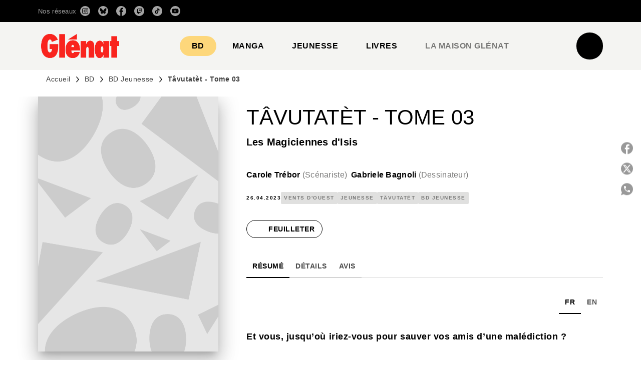

--- FILE ---
content_type: text/html
request_url: https://www.glenat.com/vents-douest/tavutatet-tome-03-9782749309859/
body_size: 114181
content:
<!DOCTYPE html><html lang="fr"><head><meta charSet="utf-8"/><meta name="viewport" content="width=device-width"/><meta name="next-head-count" content="2"/><link data-react-helmet="true" rel="canonical" href="https://www.glenat.com/vents-douest/tavutatet-tome-03-9782749309859/"/><link data-react-helmet="true" rel="preconnect" href="https://fonts.gstatic.com"/><link data-react-helmet="true" as="favicon" rel="shortcut icon" href="https://media.hachette.fr/17/2025-06/favicon-glenat-red.png"/><meta data-react-helmet="true" name="title" content="Tâvutatèt - Tome 03 (Grand format - Cartonné 2023), de Carole Trébor, Gabriele Bagnoli | Éditions Glénat"/><meta data-react-helmet="true" name="description" content="Et vous, jusqu’où iriez-vous pour sauver vos amis d’une malédiction ? Alors qu’ils coulent des jours heureux sur une île paradisiaque, les amis de la "/><meta data-react-helmet="true" name="tdm-reservation" content="1"/><meta data-react-helmet="true" property="og:type" content="website"/><meta data-react-helmet="true" property="og:url" content="https://www.glenat.com/vents-douest/tavutatet-tome-03-9782749309859/"/><meta data-react-helmet="true" property="og:title" content="Tâvutatèt - Tome 03 (Grand format - Cartonné 2023), de Carole Trébor, Gabriele Bagnoli | Éditions Glénat"/><meta data-react-helmet="true" property="og:description" content="Et vous, jusqu’où iriez-vous pour sauver vos amis d’une malédiction ? Alors qu’ils coulent des jours heureux sur une île paradisiaque, les amis de la "/><meta data-react-helmet="true" property="og:image" content="https://media.hachette.fr/fit-in/500x500/imgArticle/GLENAT/2023/9782749309859-001-X.jpeg?source=web&amp;v=c0507bf491f7b93a273bf3d78f021265"/><meta data-react-helmet="true" property="twitter:card" content="summary_large_image"/><meta data-react-helmet="true" property="twitter:url" content="https://www.glenat.com/vents-douest/tavutatet-tome-03-9782749309859/"/><meta data-react-helmet="true" property="twitter:title" content="Tâvutatèt - Tome 03 (Grand format - Cartonné 2023), de Carole Trébor, Gabriele Bagnoli | Éditions Glénat"/><meta data-react-helmet="true" property="twitter:description" content="Et vous, jusqu’où iriez-vous pour sauver vos amis d’une malédiction ? Alors qu’ils coulent des jours heureux sur une île paradisiaque, les amis de la "/><meta data-react-helmet="true" property="twitter:image" content="https://media.hachette.fr/fit-in/500x500/imgArticle/GLENAT/2023/9782749309859-001-X.jpeg?source=web&amp;v=c0507bf491f7b93a273bf3d78f021265"/><script data-react-helmet="true" type="application/ld+json">{"@context":"https://schema.org","@type":"Book","name":"Tâvutatèt - Tome 03","author":[{"@type":"Person","name":"Carole Trébor","url":"https://www.glenat.com/auteur/carole-trebor/"},{"@type":"Person","name":"Gabriele Bagnoli","url":"https://www.glenat.com/auteur/gabriele-bagnoli/"}],"image":"https://media.hachette.fr/imgArticle/GLENAT/2023/9782749309859-001-X.jpeg?source=web&v=c0507bf491f7b93a273bf3d78f021265","numberOfPages":48,"datePublished":"2023-04-26","offers":{"@type":"Offer","price":"11.50","pricecurrency":"EUR","url":"https://www.glenat.com/vents-douest/tavutatet-tome-03-9782749309859/","itemCondition":"https://schema.org/NewCondition","availability":"https://schema.org/InStock"}}</script><title data-react-helmet="true">Tâvutatèt - Tome 03 (Grand format - Cartonné 2023), de Carole Trébor, Gabriele Bagnoli | Éditions Glénat</title><link rel="preload" href="/_next/static/css/30bb7ba8624ffc69.css" as="style"/><link rel="stylesheet" href="/_next/static/css/30bb7ba8624ffc69.css" data-n-g=""/><noscript data-n-css=""></noscript><script defer="" nomodule="" src="/_next/static/chunks/polyfills-c67a75d1b6f99dc8.js"></script><script src="/_next/static/chunks/webpack-9765523b66355ddf.js" defer=""></script><script src="/_next/static/chunks/framework-91f7956f9c79db49.js" defer=""></script><script src="/_next/static/chunks/main-5f95ec88460df6da.js" defer=""></script><script src="/_next/static/chunks/pages/_app-527177a87d243005.js" defer=""></script><script src="/_next/static/chunks/5047-bbda3de55e25c97e.js" defer=""></script><script src="/_next/static/chunks/pages/%5B...id%5D-0c2c802db1ac62ed.js" defer=""></script><script src="/_next/static/build-prod-17-41526/_buildManifest.js" defer=""></script><script src="/_next/static/build-prod-17-41526/_ssgManifest.js" defer=""></script><style id="jss-server-side">.MuiSvgIcon-root {
  fill: currentColor;
  width: 1em;
  height: 1em;
  display: inline-block;
  font-size: 1.7142857142857142rem;
  transition: fill 200ms cubic-bezier(0.4, 0, 0.2, 1) 0ms;
  flex-shrink: 0;
  user-select: none;
}
.MuiSvgIcon-colorPrimary {
  color: #F1352E;
}
.MuiSvgIcon-colorSecondary {
  color: #898989;
}
.MuiSvgIcon-colorAction {
  color: rgba(0, 0, 0, 0.54);
}
.MuiSvgIcon-colorError {
  color: #FF1840;
}
.MuiSvgIcon-colorDisabled {
  color: rgba(0, 0, 0, 0.4);
}
.MuiSvgIcon-fontSizeInherit {
  font-size: inherit;
}
.MuiSvgIcon-fontSizeSmall {
  font-size: 1.4285714285714284rem;
}
.MuiSvgIcon-fontSizeLarge {
  font-size: 2.5rem;
}
.MuiPaper-root {
  color: #000000;
  transition: box-shadow 300ms cubic-bezier(0.4, 0, 0.2, 1) 0ms;
  background-color: #fff;
}
.MuiPaper-rounded {
  border-radius: 8px;
}
.MuiPaper-outlined {
  border: 1px solid #ABBEB6;
}
.MuiPaper-elevation0 {
  box-shadow: none;
}
.MuiPaper-elevation1 {
  box-shadow: 0px 2px 1px -1px rgba(0,0,0,0.2),0px 1px 1px 0px rgba(0,0,0,0.14),0px 1px 3px 0px rgba(0,0,0,0.12);
}
.MuiPaper-elevation2 {
  box-shadow: 0px 3px 1px -2px rgba(0,0,0,0.2),0px 2px 2px 0px rgba(0,0,0,0.14),0px 1px 5px 0px rgba(0,0,0,0.12);
}
.MuiPaper-elevation3 {
  box-shadow: 0px 3px 3px -2px rgba(0,0,0,0.2),0px 3px 4px 0px rgba(0,0,0,0.14),0px 1px 8px 0px rgba(0,0,0,0.12);
}
.MuiPaper-elevation4 {
  box-shadow: 0px 2px 4px -1px rgba(0,0,0,0.2),0px 4px 5px 0px rgba(0,0,0,0.14),0px 1px 10px 0px rgba(0,0,0,0.12);
}
.MuiPaper-elevation5 {
  box-shadow: 0px 3px 5px -1px rgba(0,0,0,0.2),0px 5px 8px 0px rgba(0,0,0,0.14),0px 1px 14px 0px rgba(0,0,0,0.12);
}
.MuiPaper-elevation6 {
  box-shadow: 0px 3px 5px -1px rgba(0,0,0,0.2),0px 6px 10px 0px rgba(0,0,0,0.14),0px 1px 18px 0px rgba(0,0,0,0.12);
}
.MuiPaper-elevation7 {
  box-shadow: 0px 4px 5px -2px rgba(0,0,0,0.2),0px 7px 10px 1px rgba(0,0,0,0.14),0px 2px 16px 1px rgba(0,0,0,0.12);
}
.MuiPaper-elevation8 {
  box-shadow: 0px 5px 5px -3px rgba(0,0,0,0.2),0px 8px 10px 1px rgba(0,0,0,0.14),0px 3px 14px 2px rgba(0,0,0,0.12);
}
.MuiPaper-elevation9 {
  box-shadow: 0px 5px 6px -3px rgba(0,0,0,0.2),0px 9px 12px 1px rgba(0,0,0,0.14),0px 3px 16px 2px rgba(0,0,0,0.12);
}
.MuiPaper-elevation10 {
  box-shadow: 0px 6px 6px -3px rgba(0,0,0,0.2),0px 10px 14px 1px rgba(0,0,0,0.14),0px 4px 18px 3px rgba(0,0,0,0.12);
}
.MuiPaper-elevation11 {
  box-shadow: 0px 6px 7px -4px rgba(0,0,0,0.2),0px 11px 15px 1px rgba(0,0,0,0.14),0px 4px 20px 3px rgba(0,0,0,0.12);
}
.MuiPaper-elevation12 {
  box-shadow: 0px 7px 8px -4px rgba(0,0,0,0.2),0px 12px 17px 2px rgba(0,0,0,0.14),0px 5px 22px 4px rgba(0,0,0,0.12);
}
.MuiPaper-elevation13 {
  box-shadow: 0px 7px 8px -4px rgba(0,0,0,0.2),0px 13px 19px 2px rgba(0,0,0,0.14),0px 5px 24px 4px rgba(0,0,0,0.12);
}
.MuiPaper-elevation14 {
  box-shadow: 0px 7px 9px -4px rgba(0,0,0,0.2),0px 14px 21px 2px rgba(0,0,0,0.14),0px 5px 26px 4px rgba(0,0,0,0.12);
}
.MuiPaper-elevation15 {
  box-shadow: 0px 8px 9px -5px rgba(0,0,0,0.2),0px 15px 22px 2px rgba(0,0,0,0.14),0px 6px 28px 5px rgba(0,0,0,0.12);
}
.MuiPaper-elevation16 {
  box-shadow: 0px 8px 10px -5px rgba(0,0,0,0.2),0px 16px 24px 2px rgba(0,0,0,0.14),0px 6px 30px 5px rgba(0,0,0,0.12);
}
.MuiPaper-elevation17 {
  box-shadow: 0px 8px 11px -5px rgba(0,0,0,0.2),0px 17px 26px 2px rgba(0,0,0,0.14),0px 6px 32px 5px rgba(0,0,0,0.12);
}
.MuiPaper-elevation18 {
  box-shadow: 0px 9px 11px -5px rgba(0,0,0,0.2),0px 18px 28px 2px rgba(0,0,0,0.14),0px 7px 34px 6px rgba(0,0,0,0.12);
}
.MuiPaper-elevation19 {
  box-shadow: 0px 9px 12px -6px rgba(0,0,0,0.2),0px 19px 29px 2px rgba(0,0,0,0.14),0px 7px 36px 6px rgba(0,0,0,0.12);
}
.MuiPaper-elevation20 {
  box-shadow: 0px 10px 13px -6px rgba(0,0,0,0.2),0px 20px 31px 3px rgba(0,0,0,0.14),0px 8px 38px 7px rgba(0,0,0,0.12);
}
.MuiPaper-elevation21 {
  box-shadow: 0px 10px 13px -6px rgba(0,0,0,0.2),0px 21px 33px 3px rgba(0,0,0,0.14),0px 8px 40px 7px rgba(0,0,0,0.12);
}
.MuiPaper-elevation22 {
  box-shadow: 0px 10px 14px -6px rgba(0,0,0,0.2),0px 22px 35px 3px rgba(0,0,0,0.14),0px 8px 42px 7px rgba(0,0,0,0.12);
}
.MuiPaper-elevation23 {
  box-shadow: 0px 11px 14px -7px rgba(0,0,0,0.2),0px 23px 36px 3px rgba(0,0,0,0.14),0px 9px 44px 8px rgba(0,0,0,0.12);
}
.MuiPaper-elevation24 {
  box-shadow: 0px 11px 15px -7px rgba(0,0,0,0.2),0px 24px 38px 3px rgba(0,0,0,0.14),0px 9px 46px 8px rgba(0,0,0,0.12);
}
.MuiButtonBase-root {
  color: inherit;
  border: 0;
  cursor: pointer;
  margin: 0;
  display: inline-flex;
  outline: 0;
  padding: 0;
  position: relative;
  align-items: center;
  user-select: none;
  border-radius: 0;
  vertical-align: middle;
  -moz-appearance: none;
  justify-content: center;
  text-decoration: none;
  background-color: transparent;
  -webkit-appearance: none;
  -webkit-tap-highlight-color: transparent;
}
.MuiButtonBase-root::-moz-focus-inner {
  border-style: none;
}
.MuiButtonBase-root.Mui-disabled {
  cursor: default;
  pointer-events: none;
}
@media print {
  .MuiButtonBase-root {
    color-adjust: exact;
  }
}
  .MuiIconButton-root {
    flex: 0 0 auto;
    color: rgba(0, 0, 0, 0.54);
    padding: 12px;
    overflow: visible;
    font-size: 1.7142857142857142rem;
    text-align: center;
    transition: background-color 150ms cubic-bezier(0.4, 0, 0.2, 1) 0ms;
    border-radius: 50%;
  }
  .MuiIconButton-root:hover {
    background-color: rgba(0, 0, 0, 0);
  }
  .MuiIconButton-root.Mui-disabled {
    color: rgba(0, 0, 0, 0.4);
    background-color: transparent;
  }
@media (hover: none) {
  .MuiIconButton-root:hover {
    background-color: transparent;
  }
}
  .MuiIconButton-edgeStart {
    margin-left: -12px;
  }
  .MuiIconButton-sizeSmall.MuiIconButton-edgeStart {
    margin-left: -3px;
  }
  .MuiIconButton-edgeEnd {
    margin-right: -12px;
  }
  .MuiIconButton-sizeSmall.MuiIconButton-edgeEnd {
    margin-right: -3px;
  }
  .MuiIconButton-colorInherit {
    color: inherit;
  }
  .MuiIconButton-colorPrimary {
    color: #F1352E;
  }
  .MuiIconButton-colorPrimary:hover {
    background-color: rgba(241, 53, 46, 0);
  }
@media (hover: none) {
  .MuiIconButton-colorPrimary:hover {
    background-color: transparent;
  }
}
  .MuiIconButton-colorSecondary {
    color: #898989;
  }
  .MuiIconButton-colorSecondary:hover {
    background-color: rgba(137, 137, 137, 0);
  }
@media (hover: none) {
  .MuiIconButton-colorSecondary:hover {
    background-color: transparent;
  }
}
  .MuiIconButton-sizeSmall {
    padding: 3px;
    font-size: 1.2857142857142856rem;
  }
  .MuiIconButton-label {
    width: 100%;
    display: flex;
    align-items: inherit;
    justify-content: inherit;
  }

  .jss5 {  }
  .jss6 {
    padding-top: 24px;
    padding-bottom: 16px;
  }
  .MuiTypography-root {
    margin: 0;
  }
  .MuiTypography-body2 {
    font-size: 1rem;
    font-family: 'Satoshi', sans-serif;
    font-weight: 400;
    line-height: 1.25;
    letter-spacing: 0.27px;
  }
  .MuiTypography-body1 {
    font-size: 1.0625rem;
    font-family: 'Satoshi', sans-serif;
    font-weight: 400;
    line-height: 1.55;
    letter-spacing: 0.53px;
  }
@media (min-width:600px) {
  .MuiTypography-body1 {
    font-size: 1.129rem;
  }
}
@media (min-width:960px) {
  .MuiTypography-body1 {
    font-size: 1.129rem;
  }
}
@media (min-width:1176px) {
  .MuiTypography-body1 {
    font-size: 1.129rem;
  }
}
  .MuiTypography-caption {
    color: rgba(0,0,0,0.64);
    font-size: 13px;
    font-family: 'Satoshi', sans-serif;
    font-weight: 400;
    line-height: 1.33;
    letter-spacing: 0.3px;
  }
  .MuiTypography-button {
    font-size: 14px;
    font-family: 'Satoshi', sans-serif;
    font-weight: 700;
    line-height: 1.143;
    letter-spacing: 0.5px;
    text-transform: uppercase;
  }
  .MuiTypography-h1 {
    font-size: 2.125rem;
    font-family: 'MDNichrome', sans-serif;
    font-weight: 400;
    line-height: 1.2;
    letter-spacing: 0px;
  }
@media (min-width:600px) {
  .MuiTypography-h1 {
    font-size: 2.7083rem;
  }
}
@media (min-width:960px) {
  .MuiTypography-h1 {
    font-size: 3.125rem;
  }
}
@media (min-width:1176px) {
  .MuiTypography-h1 {
    font-size: 3.3333rem;
  }
}
  .MuiTypography-h2 {
    font-size: 2rem;
    font-family: 'MDNichrome', sans-serif;
    font-weight: 400;
    line-height: 1.07;
    letter-spacing: 0px;
    text-transform: uppercase;
  }
@media (min-width:600px) {
  .MuiTypography-h2 {
    font-size: 2.5701rem;
  }
}
@media (min-width:960px) {
  .MuiTypography-h2 {
    font-size: 2.8037rem;
  }
}
@media (min-width:1176px) {
  .MuiTypography-h2 {
    font-size: 3.0374rem;
  }
}
  .MuiTypography-h3 {
    font-size: 1.8125rem;
    font-family: 'MDNichrome', sans-serif;
    font-weight: 400;
    line-height: 1.25;
    letter-spacing: 0;
    text-transform: uppercase;
  }
@media (min-width:600px) {
  .MuiTypography-h3 {
    font-size: 2.2rem;
  }
}
@media (min-width:960px) {
  .MuiTypography-h3 {
    font-size: 2.4rem;
  }
}
@media (min-width:1176px) {
  .MuiTypography-h3 {
    font-size: 2.6rem;
  }
}
  .MuiTypography-h4 {
    font-size: 1.625rem;
    font-family: 'MDNichrome', sans-serif;
    font-weight: 400;
    line-height: 1.25;
    letter-spacing: 0.17px;
  }
@media (min-width:600px) {
  .MuiTypography-h4 {
    font-size: 2rem;
  }
}
@media (min-width:960px) {
  .MuiTypography-h4 {
    font-size: 2.2rem;
  }
}
@media (min-width:1176px) {
  .MuiTypography-h4 {
    font-size: 2.2rem;
  }
}
  .MuiTypography-h5 {
    font-size: 1.25rem;
    font-family: 'Satoshi', sans-serif;
    font-weight: 700;
    line-height: 1.33;
    letter-spacing: 0.16px;
  }
@media (min-width:600px) {
  .MuiTypography-h5 {
    font-size: 1.3158rem;
  }
}
@media (min-width:960px) {
  .MuiTypography-h5 {
    font-size: 1.5038rem;
  }
}
@media (min-width:1176px) {
  .MuiTypography-h5 {
    font-size: 1.5038rem;
  }
}
  .MuiTypography-h6 {
    font-size: 1.125rem;
    font-family: 'Satoshi', sans-serif;
    font-weight: 700;
    line-height: 1.2;
    letter-spacing: 0.24px;
  }
@media (min-width:600px) {
  .MuiTypography-h6 {
    font-size: 1.25rem;
  }
}
@media (min-width:960px) {
  .MuiTypography-h6 {
    font-size: 1.25rem;
  }
}
@media (min-width:1176px) {
  .MuiTypography-h6 {
    font-size: 1.25rem;
  }
}
  .MuiTypography-subtitle1 {
    font-size: 1.125rem;
    font-family: 'Satoshi', sans-serif;
    font-weight: 500;
    line-height: 1.5;
    letter-spacing: 0.15px;
  }
@media (min-width:600px) {
  .MuiTypography-subtitle1 {
    font-size: 1.1667rem;
  }
}
@media (min-width:960px) {
  .MuiTypography-subtitle1 {
    font-size: 1.1667rem;
  }
}
@media (min-width:1176px) {
  .MuiTypography-subtitle1 {
    font-size: 1.3333rem;
  }
}
  .MuiTypography-subtitle2 {
    font-size: 1.0625rem;
    font-family: 'MDNichrome', sans-serif;
    font-weight: 400;
    line-height: 1.55;
    letter-spacing: 0.16px;
  }
@media (min-width:600px) {
  .MuiTypography-subtitle2 {
    font-size: 1.129rem;
  }
}
@media (min-width:960px) {
  .MuiTypography-subtitle2 {
    font-size: 1.129rem;
  }
}
@media (min-width:1176px) {
  .MuiTypography-subtitle2 {
    font-size: 1.129rem;
  }
}
  .MuiTypography-overline {
    font-size: 10px;
    font-family: 'Satoshi', sans-serif;
    font-weight: 700;
    line-height: 1.6;
    letter-spacing: 1.5px;
    text-transform: uppercase;
  }
  .MuiTypography-srOnly {
    width: 1px;
    height: 1px;
    overflow: hidden;
    position: absolute;
  }
  .MuiTypography-alignLeft {
    text-align: left;
  }
  .MuiTypography-alignCenter {
    text-align: center;
  }
  .MuiTypography-alignRight {
    text-align: right;
  }
  .MuiTypography-alignJustify {
    text-align: justify;
  }
  .MuiTypography-noWrap {
    overflow: hidden;
    white-space: nowrap;
    text-overflow: ellipsis;
  }
  .MuiTypography-gutterBottom {
    margin-bottom: 0.35em;
  }
  .MuiTypography-paragraph {
    margin-bottom: 16px;
  }
  .MuiTypography-colorInherit {
    color: inherit;
  }
  .MuiTypography-colorPrimary {
    color: #F1352E;
  }
  .MuiTypography-colorSecondary {
    color: #898989;
  }
  .MuiTypography-colorTextPrimary {
    color: #000000;
  }
  .MuiTypography-colorTextSecondary {
    color: #797978;
  }
  .MuiTypography-colorError {
    color: #FF1840;
  }
  .MuiTypography-displayInline {
    display: inline;
  }
  .MuiTypography-displayBlock {
    display: block;
  }
  .MuiBreadcrumbs-root {
    color: #000000;
    font-size: 12px;
  }
  .MuiBreadcrumbs-ol {
    margin: 0;
    display: flex;
    padding: 0;
    flex-wrap: wrap;
    list-style: none;
    align-items: center;
  }
  .MuiBreadcrumbs-separator {
    color: #F1352E;
    display: flex;
    transform: translateY(0px);
    margin-left: 8px;
    user-select: none;
    margin-right: 8px;
    vertical-align: middle;
  }
  .MuiButton-root {
    color: #000000;
    padding: 6px 16px;
    font-size: 14px;
    min-width: 64px;
    box-sizing: border-box;
    min-height: 36px;
    transition: background-color 250ms cubic-bezier(0.4, 0, 0.2, 1) 0ms,box-shadow 250ms cubic-bezier(0.4, 0, 0.2, 1) 0ms,border 250ms cubic-bezier(0.4, 0, 0.2, 1) 0ms;
    font-family: 'Satoshi', sans-serif;
    font-weight: 700;
    line-height: 1.143;
    padding-left: 18px;
    border-radius: 4px;
    padding-right: 18px;
    letter-spacing: 0.5px;
    text-transform: uppercase;
  }
  .MuiButton-root:hover {
    text-decoration: none;
    background-color: rgba(0, 0, 0, 0);
  }
  .MuiButton-root.Mui-disabled {
    color: rgba(0, 0, 0, 0.4);
  }
@media (hover: none) {
  .MuiButton-root:hover {
    background-color: transparent;
  }
}
  .MuiButton-root:hover.Mui-disabled {
    background-color: transparent;
  }
  .MuiButton-label {
    width: 100%;
    display: inherit;
    align-items: inherit;
    justify-content: inherit;
  }
  .MuiButton-text {
    color: #000000;
    opacity: 1;
    padding: 6px 8px;
  }
  .MuiButton-text:hover {
    opacity: 1;
    underline: true;
  }
  .MuiButton-textPrimary {
    color: #F1352E;
  }
  .MuiButton-textPrimary:hover {
    background-color: rgba(241, 53, 46, 0);
  }
@media (hover: none) {
  .MuiButton-textPrimary:hover {
    background-color: transparent;
  }
}
  .MuiButton-textSecondary {
    color: #898989;
  }
  .MuiButton-textSecondary:hover {
    background-color: rgba(137, 137, 137, 0);
  }
@media (hover: none) {
  .MuiButton-textSecondary:hover {
    background-color: transparent;
  }
}
  .MuiButton-outlined {
    border: 1px solid rgba(0, 0, 0, 0.23);
    padding: 5px 15px;
    box-shadow: none;
    border-radius: 50px;
    background-color: #000000;
  }
  .MuiButton-outlined.Mui-disabled {
    border: 1px solid rgba(0, 0, 0, 0.2);
  }
  .MuiButton-outlinedPrimary {
    color: #fff;
    border: 1px solid rgba(241, 53, 46, 0.5);
    border-color: #000000;
  }
  .MuiButton-outlinedPrimary:hover {
    color: #000000;
    border: 1px solid #F1352E;
    box-shadow: none;
    border-color: #000000;
    background-color: #fff;
  }
  .MuiButton-outlinedPrimary:focus {
    color: #000000;
    box-shadow: none;
    border-color: #000000;
    background-color: #fff;
  }
  .MuiButton-outlinedPrimary.Mui-disabled {
    opacity: 0.5;
  }
@media (hover: none) {
  .MuiButton-outlinedPrimary:hover {
    background-color: transparent;
  }
}
  .MuiButton-outlinedSecondary {
    color: #000000;
    border: 1px solid rgba(137, 137, 137, 0.5);
    border-color: #000000;
    background-color: #fff;
  }
  .MuiButton-outlinedSecondary:hover {
    color: #fff;
    border: 1px solid #898989;
    box-shadow: none;
    border-color: #000000;
    background-color: #000000;
  }
  .MuiButton-outlinedSecondary.Mui-disabled {
    color: rgba(255, 255, 255, 0.40);
    border: 1px solid rgba(0, 0, 0, 0.4);
    background-color: #898989;
  }
  .MuiButton-outlinedSecondary:focus {
    color: #fff;
    box-shadow: none;
    border-color: #000000;
    background-color: #000000;
  }
  .MuiButton-outlinedSecondary .MuiTouchRipple-child {
    background-color: #f5f5f5;
  }
  .MuiButton-outlinedSecondary  {
    -mui-touch-ripple-child: [object Object];
  }
@media (hover: none) {
  .MuiButton-outlinedSecondary:hover {
    background-color: transparent;
  }
}
  .MuiButton-contained {
    color: rgba(0, 0, 0, 0.87);
    box-shadow: none;
    border-radius: 50px;
    background-color: #e0e0e0;
  }
  .MuiButton-contained:hover {
    box-shadow: 0px 2px 4px -1px rgba(0,0,0,0.2),0px 4px 5px 0px rgba(0,0,0,0.14),0px 1px 10px 0px rgba(0,0,0,0.12);
    background-color: #AAAAAA;
  }
  .MuiButton-contained.Mui-focusVisible {
    box-shadow: 0px 3px 5px -1px rgba(0,0,0,0.2),0px 6px 10px 0px rgba(0,0,0,0.14),0px 1px 18px 0px rgba(0,0,0,0.12);
  }
  .MuiButton-contained:active {
    box-shadow: 0px 5px 5px -3px rgba(0,0,0,0.2),0px 8px 10px 1px rgba(0,0,0,0.14),0px 3px 14px 2px rgba(0,0,0,0.12);
  }
  .MuiButton-contained.Mui-disabled {
    color: rgba(0, 0, 0, 0.4);
    box-shadow: none;
    background-color: rgba(0, 0, 0, 0.4);
  }
@media (hover: none) {
  .MuiButton-contained:hover {
    box-shadow: 0px 3px 1px -2px rgba(0,0,0,0.2),0px 2px 2px 0px rgba(0,0,0,0.14),0px 1px 5px 0px rgba(0,0,0,0.12);
    background-color: #e0e0e0;
  }
}
  .MuiButton-contained:hover.Mui-disabled {
    background-color: rgba(0, 0, 0, 0.2);
  }
  .MuiButton-containedPrimary {
    color: #fff;
    box-shadow: none;
    background-color: #000000;
  }
  .MuiButton-containedPrimary:hover {
    color: #000000;
    background: linear-gradient(none, none);;
    box-shadow: none;
    background-color: transparent;
  }
  .MuiButton-containedPrimary .MuiTouchRipple-child {
    background-color: #000000;
  }
  .MuiButton-containedPrimary.Mui-disabled {
    color: rgba(0, 0, 0, 0.40);
    background-color: #000000;
  }
  .MuiButton-containedPrimary:focus {
    background-color: transparent;
  }
  .MuiButton-containedPrimary  {
    -mui-touch-ripple-child: [object Object];
  }
@media (hover: none) {
  .MuiButton-containedPrimary:hover {
    background-color: #F1352E;
  }
}
  .MuiButton-containedSecondary {
    color: #000000;
    box-shadow: none;
    background-color: #fff;
  }
  .MuiButton-containedSecondary:hover {
    color: #fff;
    background: linear-gradient(none, none);;
    box-shadow: none;
    background-color: transparent;
  }
  .MuiButton-containedSecondary.Mui-disabled {
    color: rgba(0, 0, 0, 0.40);
    background-color: #fff;
  }
  .MuiButton-containedSecondary:focus {
    color: null;
    box-shadow: none;
    background-color: null;
  }
  .MuiButton-containedSecondary .MuiTouchRipple-child {
    background-color: #fff;
  }
  .MuiButton-containedSecondary  {
    -mui-touch-ripple-child: [object Object];
  }
@media (hover: none) {
  .MuiButton-containedSecondary:hover {
    background-color: #898989;
  }
}
  .MuiButton-disableElevation {
    box-shadow: none;
  }
  .MuiButton-disableElevation:hover {
    box-shadow: none;
  }
  .MuiButton-disableElevation.Mui-focusVisible {
    box-shadow: none;
  }
  .MuiButton-disableElevation:active {
    box-shadow: none;
  }
  .MuiButton-disableElevation.Mui-disabled {
    box-shadow: none;
  }
  .MuiButton-colorInherit {
    color: inherit;
    border-color: currentColor;
  }
  .MuiButton-textSizeSmall {
    padding: 4px 5px;
    font-size: 0.9285714285714285rem;
  }
  .MuiButton-textSizeLarge {
    padding: 8px 11px;
    font-size: 1.0714285714285714rem;
  }
  .MuiButton-outlinedSizeSmall {
    padding: 3px 9px;
    font-size: 0.9285714285714285rem;
  }
  .MuiButton-outlinedSizeLarge {
    padding: 7px 21px;
    font-size: 1.0714285714285714rem;
  }
  .MuiButton-containedSizeSmall {
    padding: 4px 10px;
    font-size: 0.9285714285714285rem;
  }
  .MuiButton-containedSizeLarge {
    padding: 8px 22px;
    font-size: 1.0714285714285714rem;
  }
  .MuiButton-fullWidth {
    width: 100%;
  }
  .MuiButton-startIcon {
    display: inherit;
    margin-left: -4px;
    margin-right: 8px;
  }
  .MuiButton-startIcon.MuiButton-iconSizeSmall {
    margin-left: -2px;
  }
  .MuiButton-endIcon {
    display: inherit;
    margin-left: 8px;
    margin-right: -4px;
  }
  .MuiButton-endIcon.MuiButton-iconSizeSmall {
    margin-right: -2px;
  }
  .MuiButton-iconSizeSmall > *:first-child {
    font-size: 18px;
  }
  .MuiButton-iconSizeMedium > *:first-child {
    font-size: 20px;
  }
  .MuiButton-iconSizeLarge > *:first-child {
    font-size: 22px;
  }
  .MuiCard-root {
    overflow: hidden;
  }
  .MuiCardContent-root {
    padding: 16px;
  }
  .MuiCardContent-root:last-child {
    padding-bottom: 24px;
  }
  .MuiCardMedia-root {
    display: block;
    background-size: cover;
    background-repeat: no-repeat;
    background-position: center;
  }
  .MuiCardMedia-media {
    width: 100%;
  }
  .MuiCardMedia-img {
    object-fit: cover;
  }
  .MuiChip-root {
    color: rgba(0, 0, 0, .64);
    border: none;
    cursor: default;
    height: 24px;
    display: inline-flex;
    outline: 0;
    padding: 0;
    font-size: 14px;
    box-sizing: border-box;
    transition: background-color 300ms cubic-bezier(0.4, 0, 0.2, 1) 0ms,box-shadow 300ms cubic-bezier(0.4, 0, 0.2, 1) 0ms;
    align-items: center;
    font-family: "Mukta", "Helvetica", "Arial", sans-serif;
    font-weight: 600;
    white-space: nowrap;
    border-radius: 4px;
    letter-spacing: 0.094rem;
    text-transform: uppercase;
    vertical-align: middle;
    justify-content: center;
    text-decoration: none;
    background-color: transparent;
  }
  .MuiChip-root.Mui-disabled {
    opacity: 0.5;
    pointer-events: none;
  }
  .MuiChip-root .MuiChip-avatar {
    color: #616161;
    width: 24px;
    height: 24px;
    font-size: 0.8571428571428571rem;
    margin-left: 5px;
    margin-right: -6px;
  }
  .MuiChip-root .MuiChip-avatarColorPrimary {
    color: #fff;
    background-color: #b8000e;
  }
  .MuiChip-root .MuiChip-avatarColorSecondary {
    color: #fff;
    background-color: #0A6359;
  }
  .MuiChip-root .MuiChip-avatarSmall {
    width: 18px;
    height: 18px;
    font-size: 0.7142857142857142rem;
    margin-left: 4px;
    margin-right: -4px;
  }
  .MuiChip-sizeSmall {
    height: 18px;
    font-size: 0.625rem;
  }
  .MuiChip-colorPrimary {
    color: #fff;
    background-color: #F1352E;
  }
  .MuiChip-colorSecondary {
    color: #fff;
    background-color: #898989;
  }
  .MuiChip-clickable {
    cursor: pointer;
    user-select: none;
    -webkit-tap-highlight-color: transparent;
  }
  .MuiChip-clickable:hover, .MuiChip-clickable:focus {
    color: #F1352E;
    background-color: inherit;
  }
  .MuiChip-clickable:active {
    box-shadow: 0px 2px 1px -1px rgba(0,0,0,0.2),0px 1px 1px 0px rgba(0,0,0,0.14),0px 1px 3px 0px rgba(0,0,0,0.12);
  }
  .MuiChip-clickableColorPrimary:hover, .MuiChip-clickableColorPrimary:focus {
    background-color: rgb(242, 69, 62);
  }
  .MuiChip-clickableColorSecondary:hover, .MuiChip-clickableColorSecondary:focus {
    background-color: rgb(146, 146, 146);
  }
  .MuiChip-deletable:focus {
    background-color: rgb(206, 206, 206);
  }
  .MuiChip-deletableColorPrimary:focus {
    background-color: rgb(243, 93, 87);
  }
  .MuiChip-deletableColorSecondary:focus {
    background-color: rgb(160, 160, 160);
  }
  .MuiChip-outlined {
    border: 1px solid rgba(0, 0, 0, 0.23);
    background-color: transparent;
  }
  .MuiChip-clickable.MuiChip-outlined:hover, .MuiChip-clickable.MuiChip-outlined:focus, .MuiChip-deletable.MuiChip-outlined:focus {
    background-color: rgba(0, 0, 0, 0);
  }
  .MuiChip-outlined .MuiChip-avatar {
    margin-left: 4px;
  }
  .MuiChip-outlined .MuiChip-avatarSmall {
    margin-left: 2px;
  }
  .MuiChip-outlined .MuiChip-icon {
    margin-left: 4px;
  }
  .MuiChip-outlined .MuiChip-iconSmall {
    margin-left: 2px;
  }
  .MuiChip-outlined .MuiChip-deleteIcon {
    margin-right: 5px;
  }
  .MuiChip-outlined .MuiChip-deleteIconSmall {
    margin-right: 3px;
  }
  .MuiChip-outlinedPrimary {
    color: #F1352E;
    border: 1px solid #F1352E;
  }
  .MuiChip-clickable.MuiChip-outlinedPrimary:hover, .MuiChip-clickable.MuiChip-outlinedPrimary:focus, .MuiChip-deletable.MuiChip-outlinedPrimary:focus {
    background-color: rgba(241, 53, 46, 0);
  }
  .MuiChip-outlinedSecondary {
    color: #898989;
    border: 1px solid #898989;
  }
  .MuiChip-clickable.MuiChip-outlinedSecondary:hover, .MuiChip-clickable.MuiChip-outlinedSecondary:focus, .MuiChip-deletable.MuiChip-outlinedSecondary:focus {
    background-color: rgba(137, 137, 137, 0);
  }
  .MuiChip-icon {
    color: #616161;
    margin-left: 5px;
    margin-right: -6px;
  }
  .MuiChip-iconSmall {
    width: 18px;
    height: 18px;
    margin-left: 4px;
    margin-right: -4px;
  }
  .MuiChip-iconColorPrimary {
    color: inherit;
  }
  .MuiChip-iconColorSecondary {
    color: inherit;
  }
  .MuiChip-label {
    overflow: hidden;
    white-space: nowrap;
    padding-left: 6px;
    padding-right: 6px;
    text-overflow: ellipsis;
  }
  .MuiChip-labelSmall {
    padding-left: 8px;
    padding-right: 8px;
  }
  .MuiChip-deleteIcon {
    color: rgba(0, 0, 0, 0.26);
    width: 22px;
    cursor: pointer;
    height: 22px;
    margin: 0 5px 0 -6px;
    -webkit-tap-highlight-color: transparent;
  }
  .MuiChip-deleteIcon:hover {
    color: rgba(0, 0, 0, 0.4);
  }
  .MuiChip-deleteIconSmall {
    width: 16px;
    height: 16px;
    margin-left: -4px;
    margin-right: 4px;
  }
  .MuiChip-deleteIconColorPrimary {
    color: rgba(255, 255, 255, 0.7);
  }
  .MuiChip-deleteIconColorPrimary:hover, .MuiChip-deleteIconColorPrimary:active {
    color: #fff;
  }
  .MuiChip-deleteIconColorSecondary {
    color: rgba(255, 255, 255, 0.7);
  }
  .MuiChip-deleteIconColorSecondary:hover, .MuiChip-deleteIconColorSecondary:active {
    color: #fff;
  }
  .MuiChip-deleteIconOutlinedColorPrimary {
    color: rgba(241, 53, 46, 0.7);
  }
  .MuiChip-deleteIconOutlinedColorPrimary:hover, .MuiChip-deleteIconOutlinedColorPrimary:active {
    color: #F1352E;
  }
  .MuiChip-deleteIconOutlinedColorSecondary {
    color: rgba(137, 137, 137, 0.7);
  }
  .MuiChip-deleteIconOutlinedColorSecondary:hover, .MuiChip-deleteIconOutlinedColorSecondary:active {
    color: #898989;
  }
  .MuiContainer-root {
    width: 100%;
    display: block;
    box-sizing: border-box;
    margin-left: auto;
    margin-right: auto;
    padding-left: 16px;
    padding-right: 16px;
  }
@media (min-width:600px) {
  .MuiContainer-root {
    padding-left: 24px;
    padding-right: 24px;
  }
}
  .MuiContainer-disableGutters {
    padding-left: 0;
    padding-right: 0;
  }
@media (min-width:600px) {
  .MuiContainer-fixed {
    max-width: 600px;
  }
}
@media (min-width:936px) {
  .MuiContainer-fixed {
    max-width: 936px;
  }
}
@media (min-width:960px) {
  .MuiContainer-fixed {
    max-width: 960px;
  }
}
@media (min-width:1176px) {
  .MuiContainer-fixed {
    max-width: 1176px;
  }
}
@media (min-width:1512px) {
  .MuiContainer-fixed {
    max-width: 1512px;
  }
}
@media (min-width:0px) {
  .MuiContainer-maxWidthXs {
    max-width: 444px;
  }
}
@media (min-width:600px) {
  .MuiContainer-maxWidthSm {
    max-width: 600px;
  }
}
@media (min-width:960px) {
  .MuiContainer-maxWidthMd {
    max-width: 960px;
  }
}
@media (min-width:1176px) {
  .MuiContainer-maxWidthLg {
    max-width: 1176px;
  }
}
@media (min-width:1512px) {
  .MuiContainer-maxWidthXl {
    max-width: 1512px;
  }
}
  html {
    box-sizing: border-box;
    -webkit-font-smoothing: antialiased;
    -moz-osx-font-smoothing: grayscale;
  }
  *, *::before, *::after {
    box-sizing: inherit;
  }
  strong, b {
    font-weight: 800;
  }
  body {
    color: #000000;
    margin: 0;
    font-size: 1rem;
    font-family: 'Satoshi', sans-serif;
    font-weight: 400;
    line-height: 1.25;
    letter-spacing: 0.27px;
    background-color: #fff;
  }
@media print {
  body {
    background-color: #fff;
  }
}
  body::backdrop {
    background-color: #fff;
  }
  .SectionPressReview .SectionPressReview .Current {
    border: 1px solid black;
    box-shadow: [object Object];
  }
@media (max-width: 600px) {
  .SectionPressReview .Cover {
    display: none;
  }
}
  .section_product_format_planning .MuiContainer-root {
    padding-left: 12px;
  }
@media (max-width: 600px) {
  .section_product_format_planning .MuiContainer-root {
    padding-left: 8px;
  }
}
  .PodcastText .PodcastTitle,.PodcastText .MuiTypography-body2 {
    display: -webkit-box;
    overflow: hidden;
    -webkit-box-orient: vertical;
    -webkit-line-clamp: 3;
  }
@media (min-width: 600px) {
  .section_author_highlight .SectionAuthorHighlightCard .SectionAuthorHighlightText {
    padding-left: 0px;
  }
}
@media (max-width: 960px) {
  .section_banner_h1 .BodyBannerContent {
    height: auto;
    padding: 84px 44px 84px;
  }
}
  .LatestEventCardContentInfoHeader, .LatestEventCardContentInfoTime {
    display: none !important;
  }
  .section_hero_2 {
    background-color: rgb(244, 244, 242);
  }
@media (max-width: 600px) {
  .section_hero_2 .full {
    background-position: unset !important;
  }
}
@media (max-width: 600px) {
  .section_hero_2 .SectionHero02Wrapper {
    margin-top: 40px;
  }
}
  .InnerCard .Text > *:nth-child(n+6) {
    display: none;
  }
  .InnerCard .Text > .ReleaseDate {
    display: block;
  }
  .section_news_event_global .CardNewsVariantHcom {
    height: 428px;
  }
  .VideosWrapper .Head.has-cta-top {
    padding-bottom: 20px;
  }
  .Navigation .MuiButtonBase-root.is-next {
    min-width: 36px;
    min-height: 36px;
  }
  .Navigation .MuiIconButton-root {
    padding: 0px;
  }
  .Navigation .MuiButtonBase-root.is-previous {
    min-width: 36px;
    min-height: 36px;
  }
  header .Inner .Logo {
    border-right: 0px transparent solid;
  }
  .CoverCta {
    display: none !important;
  }
  .NavigationWrapper .Navigation .Secondary {
    display: none;
  }
  .CardNewsVariantHcomContentTextTag {
    padding-left: 6px;
    padding-right: 6px;
  }
  .SectionProductGlenatRightContent .ButtonGroup .MuiButtonBase-root:focus .MuiButton-startIcon img {
    filter: invert(1);
  }
  strong {
    color: black;
  }
  header .HeaderOnelineTabs .NavigationButton {
    font-size: 16px;
  }
  .SectionAdditionalContentMain .MainContent {
    gap: 16px;
    background-color: #F4F4F2 !important;
  }
  .SectionAdditionalContentMain .MainContent .MainContentItem {
    background-color: #fff !important;
  }
  .CarouselNewsCardBottom .CarouselNewsCardCoverContainer {
    min-height: 310px !important;
  }
  .CarouselNewsCardTop:hover .CarouselNewsCardImage {
    filter: none !important;
  }
  .CarouselNewsCardTop .CarouselNewsCardTopLayer {
    opacity: 0.1 !important;
  }
  .CarouselNewsCardTop:hover .CarouselNewsCardTopLayer {
    opacity: 0 !important;
  }
  .CarouselNewsCardBottom .CarouselNewsCardCoverContainer .CarouselNewsCardCover {
    max-width: 165px;
  }
  .HeaderOnelineTabs[data-active-panel='4'] .MuiTabs-indicator {
    background-color: #F1352E;
  }
  [id*='tab-'].NavigationButton:last-child {
    color: #797978 !important;
  }
  [id*='tab-'].NavigationButton:last-child:hover {
    color: white !important;
    background-color: #f53633 !important;
  }
  [id*='tab-'].NavigationButton:last-child.Mui-selected {
    background-color: white !important;
  }
  footer .ContactLogo {
    width: 168px;
  }
  footer .Form .FieldWrapper .MuiInputBase-root {
    border-radius: 50px;
  }
  footer .Infos .InfosIcon {
    display: none;
  }
  .SectionProductGlenatRightHeader ul {
    display: inline-block;
  }
  .SectionProductGlenatRightHeader span:first-child {
    margin-left: right;
  }
  .EncartTextContent .Description {
    width: 100% !important;
    max-width: 100% !important;
  }
  .SectionProductGlenatLeft .Button:hover .MuiButton-startIcon img {
    filter: invert(1);
  }
  .SectionProductGlenatRightContent .ButtonGroup .MuiButtonBase-root:hover .MuiButton-startIcon img {
    filter: invert(1);
  }
  .HeaderOneLine img {
    cursor: pointer;
  }
  .MuiBreadcrumbs-separator {
    width: 12px;
    height: 12px;
    display: inline-block;
    font-size: 0;
    background-size: contain;
    background-image: url("data:image/svg+xml,%3Csvg width='9' height='18' viewBox='0 0 9 18' fill='none' xmlns='http://www.w3.org/2000/svg'%3E%3Cpath d='M1.54 17.55L0 16.27L6.25 8.78L0 1.28L1.54 0L8.85 8.78L1.54 17.55Z' fill='black'/%3E%3C/svg%3E");
    background-repeat: no-repeat;
    background-position: center;
  }
  .CardDate {
    background-color: #F4F4F2;
  }
  .ButtonsWrap:hover .ActionsMenuDesktop  {
    color: black;
    border: 1px black solid;
    box-shadow: none !important;
    background-color: white !important;
  }
  .ActionsButtons .ButtonsWrap:hover {
    box-shadow: none !important;
  }
  .Breadcrumb .MuiBreadcrumbs-ol li:last-child span {
    font-weight: bold !important;
  }
  .section_news_event_with_filters {
    background-color: #F4F4F2;
  }
  .ActionsUserMenu:hover {
    box-shadow: none !important;
  }
  .UserMenuButton {
    background-color: #f4f4f2;
  }
  .UserMenuButton:hover {
    background-color: #f4f4f2;
  }
  .UserMenuButtonContent {
    color: #000000;
  }
  .IconContainer:not(.Circle):hover span {
    border: 1px black solid;
    border-radius: 50%;
    background-color: white;
  }
  .CardNewsAndEventsInner {
    padding-top: 16px;
    background-color: black;
  }
  .CardPromoCta a {
    border: 1px black solid;
  }
  .KeyFigure {
    text-align: center;
  }
  .CardNewsAndEventsInfosCta span:first-child {
    background-color: black;
  }
  .EncartTextContent .EncartsContainer {
    align-items: baseline;
  }
  .SectionProductGlenatLeft .Button .SecondLabel {
    min-width: 70px;
  }
  .MuiCssBaseline- {
    -user-menu-button-content: [object Object];
  }
  .MuiDrawer-docked {
    flex: 0 0 auto;
  }
  .MuiDrawer-paper {
    top: 0;
    flex: 1 0 auto;
    height: 100%;
    display: flex;
    outline: 0;
    z-index: 1200;
    position: fixed;
    overflow-y: auto;
    flex-direction: column;
    -webkit-overflow-scrolling: touch;
  }
  .MuiDrawer-paperAnchorLeft {
    left: 0;
    right: auto;
  }
  .MuiDrawer-paperAnchorRight {
    left: auto;
    right: 0;
  }
  .MuiDrawer-paperAnchorTop {
    top: 0;
    left: 0;
    right: 0;
    bottom: auto;
    height: auto;
    max-height: 100%;
  }
  .MuiDrawer-paperAnchorBottom {
    top: auto;
    left: 0;
    right: 0;
    bottom: 0;
    height: auto;
    max-height: 100%;
  }
  .MuiDrawer-paperAnchorDockedLeft {
    border-right: 1px solid #ABBEB6;
  }
  .MuiDrawer-paperAnchorDockedTop {
    border-bottom: 1px solid #ABBEB6;
  }
  .MuiDrawer-paperAnchorDockedRight {
    border-left: 1px solid #ABBEB6;
  }
  .MuiDrawer-paperAnchorDockedBottom {
    border-top: 1px solid #ABBEB6;
  }
  .MuiGrid-container {
    width: 100%;
    display: flex;
    flex-wrap: wrap;
    box-sizing: border-box;
  }
  .MuiGrid-item {
    margin: 0;
    box-sizing: border-box;
  }
  .MuiGrid-zeroMinWidth {
    min-width: 0;
  }
  .MuiGrid-direction-xs-column {
    flex-direction: column;
  }
  .MuiGrid-direction-xs-column-reverse {
    flex-direction: column-reverse;
  }
  .MuiGrid-direction-xs-row-reverse {
    flex-direction: row-reverse;
  }
  .MuiGrid-wrap-xs-nowrap {
    flex-wrap: nowrap;
  }
  .MuiGrid-wrap-xs-wrap-reverse {
    flex-wrap: wrap-reverse;
  }
  .MuiGrid-align-items-xs-center {
    align-items: center;
  }
  .MuiGrid-align-items-xs-flex-start {
    align-items: flex-start;
  }
  .MuiGrid-align-items-xs-flex-end {
    align-items: flex-end;
  }
  .MuiGrid-align-items-xs-baseline {
    align-items: baseline;
  }
  .MuiGrid-align-content-xs-center {
    align-content: center;
  }
  .MuiGrid-align-content-xs-flex-start {
    align-content: flex-start;
  }
  .MuiGrid-align-content-xs-flex-end {
    align-content: flex-end;
  }
  .MuiGrid-align-content-xs-space-between {
    align-content: space-between;
  }
  .MuiGrid-align-content-xs-space-around {
    align-content: space-around;
  }
  .MuiGrid-justify-content-xs-center {
    justify-content: center;
  }
  .MuiGrid-justify-content-xs-flex-end {
    justify-content: flex-end;
  }
  .MuiGrid-justify-content-xs-space-between {
    justify-content: space-between;
  }
  .MuiGrid-justify-content-xs-space-around {
    justify-content: space-around;
  }
  .MuiGrid-justify-content-xs-space-evenly {
    justify-content: space-evenly;
  }
  .MuiGrid-spacing-xs-1 {
    width: calc(100% + 8px);
    margin: -4px;
  }
  .MuiGrid-spacing-xs-1 > .MuiGrid-item {
    padding: 4px;
  }
  .MuiGrid-spacing-xs-2 {
    width: calc(100% + 16px);
    margin: -8px;
  }
  .MuiGrid-spacing-xs-2 > .MuiGrid-item {
    padding: 8px;
  }
  .MuiGrid-spacing-xs-3 {
    width: calc(100% + 24px);
    margin: -12px;
  }
  .MuiGrid-spacing-xs-3 > .MuiGrid-item {
    padding: 12px;
  }
  .MuiGrid-spacing-xs-4 {
    width: calc(100% + 32px);
    margin: -16px;
  }
  .MuiGrid-spacing-xs-4 > .MuiGrid-item {
    padding: 16px;
  }
  .MuiGrid-spacing-xs-5 {
    width: calc(100% + 40px);
    margin: -20px;
  }
  .MuiGrid-spacing-xs-5 > .MuiGrid-item {
    padding: 20px;
  }
  .MuiGrid-spacing-xs-6 {
    width: calc(100% + 48px);
    margin: -24px;
  }
  .MuiGrid-spacing-xs-6 > .MuiGrid-item {
    padding: 24px;
  }
  .MuiGrid-spacing-xs-7 {
    width: calc(100% + 56px);
    margin: -28px;
  }
  .MuiGrid-spacing-xs-7 > .MuiGrid-item {
    padding: 28px;
  }
  .MuiGrid-spacing-xs-8 {
    width: calc(100% + 64px);
    margin: -32px;
  }
  .MuiGrid-spacing-xs-8 > .MuiGrid-item {
    padding: 32px;
  }
  .MuiGrid-spacing-xs-9 {
    width: calc(100% + 72px);
    margin: -36px;
  }
  .MuiGrid-spacing-xs-9 > .MuiGrid-item {
    padding: 36px;
  }
  .MuiGrid-spacing-xs-10 {
    width: calc(100% + 80px);
    margin: -40px;
  }
  .MuiGrid-spacing-xs-10 > .MuiGrid-item {
    padding: 40px;
  }
  .MuiGrid-grid-xs-auto {
    flex-grow: 0;
    max-width: none;
    flex-basis: auto;
  }
  .MuiGrid-grid-xs-true {
    flex-grow: 1;
    max-width: 100%;
    flex-basis: 0;
  }
  .MuiGrid-grid-xs-1 {
    flex-grow: 0;
    max-width: 8.333333%;
    flex-basis: 8.333333%;
  }
  .MuiGrid-grid-xs-2 {
    flex-grow: 0;
    max-width: 16.666667%;
    flex-basis: 16.666667%;
  }
  .MuiGrid-grid-xs-3 {
    flex-grow: 0;
    max-width: 25%;
    flex-basis: 25%;
  }
  .MuiGrid-grid-xs-4 {
    flex-grow: 0;
    max-width: 33.333333%;
    flex-basis: 33.333333%;
  }
  .MuiGrid-grid-xs-5 {
    flex-grow: 0;
    max-width: 41.666667%;
    flex-basis: 41.666667%;
  }
  .MuiGrid-grid-xs-6 {
    flex-grow: 0;
    max-width: 50%;
    flex-basis: 50%;
  }
  .MuiGrid-grid-xs-7 {
    flex-grow: 0;
    max-width: 58.333333%;
    flex-basis: 58.333333%;
  }
  .MuiGrid-grid-xs-8 {
    flex-grow: 0;
    max-width: 66.666667%;
    flex-basis: 66.666667%;
  }
  .MuiGrid-grid-xs-9 {
    flex-grow: 0;
    max-width: 75%;
    flex-basis: 75%;
  }
  .MuiGrid-grid-xs-10 {
    flex-grow: 0;
    max-width: 83.333333%;
    flex-basis: 83.333333%;
  }
  .MuiGrid-grid-xs-11 {
    flex-grow: 0;
    max-width: 91.666667%;
    flex-basis: 91.666667%;
  }
  .MuiGrid-grid-xs-12 {
    flex-grow: 0;
    max-width: 100%;
    flex-basis: 100%;
  }
@media (min-width:600px) {
  .MuiGrid-grid-sm-auto {
    flex-grow: 0;
    max-width: none;
    flex-basis: auto;
  }
  .MuiGrid-grid-sm-true {
    flex-grow: 1;
    max-width: 100%;
    flex-basis: 0;
  }
  .MuiGrid-grid-sm-1 {
    flex-grow: 0;
    max-width: 8.333333%;
    flex-basis: 8.333333%;
  }
  .MuiGrid-grid-sm-2 {
    flex-grow: 0;
    max-width: 16.666667%;
    flex-basis: 16.666667%;
  }
  .MuiGrid-grid-sm-3 {
    flex-grow: 0;
    max-width: 25%;
    flex-basis: 25%;
  }
  .MuiGrid-grid-sm-4 {
    flex-grow: 0;
    max-width: 33.333333%;
    flex-basis: 33.333333%;
  }
  .MuiGrid-grid-sm-5 {
    flex-grow: 0;
    max-width: 41.666667%;
    flex-basis: 41.666667%;
  }
  .MuiGrid-grid-sm-6 {
    flex-grow: 0;
    max-width: 50%;
    flex-basis: 50%;
  }
  .MuiGrid-grid-sm-7 {
    flex-grow: 0;
    max-width: 58.333333%;
    flex-basis: 58.333333%;
  }
  .MuiGrid-grid-sm-8 {
    flex-grow: 0;
    max-width: 66.666667%;
    flex-basis: 66.666667%;
  }
  .MuiGrid-grid-sm-9 {
    flex-grow: 0;
    max-width: 75%;
    flex-basis: 75%;
  }
  .MuiGrid-grid-sm-10 {
    flex-grow: 0;
    max-width: 83.333333%;
    flex-basis: 83.333333%;
  }
  .MuiGrid-grid-sm-11 {
    flex-grow: 0;
    max-width: 91.666667%;
    flex-basis: 91.666667%;
  }
  .MuiGrid-grid-sm-12 {
    flex-grow: 0;
    max-width: 100%;
    flex-basis: 100%;
  }
}
@media (min-width:936px) {
  .MuiGrid-grid-form-auto {
    flex-grow: 0;
    max-width: none;
    flex-basis: auto;
  }
  .MuiGrid-grid-form-true {
    flex-grow: 1;
    max-width: 100%;
    flex-basis: 0;
  }
  .MuiGrid-grid-form-1 {
    flex-grow: 0;
    max-width: 8.333333%;
    flex-basis: 8.333333%;
  }
  .MuiGrid-grid-form-2 {
    flex-grow: 0;
    max-width: 16.666667%;
    flex-basis: 16.666667%;
  }
  .MuiGrid-grid-form-3 {
    flex-grow: 0;
    max-width: 25%;
    flex-basis: 25%;
  }
  .MuiGrid-grid-form-4 {
    flex-grow: 0;
    max-width: 33.333333%;
    flex-basis: 33.333333%;
  }
  .MuiGrid-grid-form-5 {
    flex-grow: 0;
    max-width: 41.666667%;
    flex-basis: 41.666667%;
  }
  .MuiGrid-grid-form-6 {
    flex-grow: 0;
    max-width: 50%;
    flex-basis: 50%;
  }
  .MuiGrid-grid-form-7 {
    flex-grow: 0;
    max-width: 58.333333%;
    flex-basis: 58.333333%;
  }
  .MuiGrid-grid-form-8 {
    flex-grow: 0;
    max-width: 66.666667%;
    flex-basis: 66.666667%;
  }
  .MuiGrid-grid-form-9 {
    flex-grow: 0;
    max-width: 75%;
    flex-basis: 75%;
  }
  .MuiGrid-grid-form-10 {
    flex-grow: 0;
    max-width: 83.333333%;
    flex-basis: 83.333333%;
  }
  .MuiGrid-grid-form-11 {
    flex-grow: 0;
    max-width: 91.666667%;
    flex-basis: 91.666667%;
  }
  .MuiGrid-grid-form-12 {
    flex-grow: 0;
    max-width: 100%;
    flex-basis: 100%;
  }
}
@media (min-width:960px) {
  .MuiGrid-grid-md-auto {
    flex-grow: 0;
    max-width: none;
    flex-basis: auto;
  }
  .MuiGrid-grid-md-true {
    flex-grow: 1;
    max-width: 100%;
    flex-basis: 0;
  }
  .MuiGrid-grid-md-1 {
    flex-grow: 0;
    max-width: 8.333333%;
    flex-basis: 8.333333%;
  }
  .MuiGrid-grid-md-2 {
    flex-grow: 0;
    max-width: 16.666667%;
    flex-basis: 16.666667%;
  }
  .MuiGrid-grid-md-3 {
    flex-grow: 0;
    max-width: 25%;
    flex-basis: 25%;
  }
  .MuiGrid-grid-md-4 {
    flex-grow: 0;
    max-width: 33.333333%;
    flex-basis: 33.333333%;
  }
  .MuiGrid-grid-md-5 {
    flex-grow: 0;
    max-width: 41.666667%;
    flex-basis: 41.666667%;
  }
  .MuiGrid-grid-md-6 {
    flex-grow: 0;
    max-width: 50%;
    flex-basis: 50%;
  }
  .MuiGrid-grid-md-7 {
    flex-grow: 0;
    max-width: 58.333333%;
    flex-basis: 58.333333%;
  }
  .MuiGrid-grid-md-8 {
    flex-grow: 0;
    max-width: 66.666667%;
    flex-basis: 66.666667%;
  }
  .MuiGrid-grid-md-9 {
    flex-grow: 0;
    max-width: 75%;
    flex-basis: 75%;
  }
  .MuiGrid-grid-md-10 {
    flex-grow: 0;
    max-width: 83.333333%;
    flex-basis: 83.333333%;
  }
  .MuiGrid-grid-md-11 {
    flex-grow: 0;
    max-width: 91.666667%;
    flex-basis: 91.666667%;
  }
  .MuiGrid-grid-md-12 {
    flex-grow: 0;
    max-width: 100%;
    flex-basis: 100%;
  }
}
@media (min-width:1176px) {
  .MuiGrid-grid-lg-auto {
    flex-grow: 0;
    max-width: none;
    flex-basis: auto;
  }
  .MuiGrid-grid-lg-true {
    flex-grow: 1;
    max-width: 100%;
    flex-basis: 0;
  }
  .MuiGrid-grid-lg-1 {
    flex-grow: 0;
    max-width: 8.333333%;
    flex-basis: 8.333333%;
  }
  .MuiGrid-grid-lg-2 {
    flex-grow: 0;
    max-width: 16.666667%;
    flex-basis: 16.666667%;
  }
  .MuiGrid-grid-lg-3 {
    flex-grow: 0;
    max-width: 25%;
    flex-basis: 25%;
  }
  .MuiGrid-grid-lg-4 {
    flex-grow: 0;
    max-width: 33.333333%;
    flex-basis: 33.333333%;
  }
  .MuiGrid-grid-lg-5 {
    flex-grow: 0;
    max-width: 41.666667%;
    flex-basis: 41.666667%;
  }
  .MuiGrid-grid-lg-6 {
    flex-grow: 0;
    max-width: 50%;
    flex-basis: 50%;
  }
  .MuiGrid-grid-lg-7 {
    flex-grow: 0;
    max-width: 58.333333%;
    flex-basis: 58.333333%;
  }
  .MuiGrid-grid-lg-8 {
    flex-grow: 0;
    max-width: 66.666667%;
    flex-basis: 66.666667%;
  }
  .MuiGrid-grid-lg-9 {
    flex-grow: 0;
    max-width: 75%;
    flex-basis: 75%;
  }
  .MuiGrid-grid-lg-10 {
    flex-grow: 0;
    max-width: 83.333333%;
    flex-basis: 83.333333%;
  }
  .MuiGrid-grid-lg-11 {
    flex-grow: 0;
    max-width: 91.666667%;
    flex-basis: 91.666667%;
  }
  .MuiGrid-grid-lg-12 {
    flex-grow: 0;
    max-width: 100%;
    flex-basis: 100%;
  }
}
@media (min-width:1512px) {
  .MuiGrid-grid-xl-auto {
    flex-grow: 0;
    max-width: none;
    flex-basis: auto;
  }
  .MuiGrid-grid-xl-true {
    flex-grow: 1;
    max-width: 100%;
    flex-basis: 0;
  }
  .MuiGrid-grid-xl-1 {
    flex-grow: 0;
    max-width: 8.333333%;
    flex-basis: 8.333333%;
  }
  .MuiGrid-grid-xl-2 {
    flex-grow: 0;
    max-width: 16.666667%;
    flex-basis: 16.666667%;
  }
  .MuiGrid-grid-xl-3 {
    flex-grow: 0;
    max-width: 25%;
    flex-basis: 25%;
  }
  .MuiGrid-grid-xl-4 {
    flex-grow: 0;
    max-width: 33.333333%;
    flex-basis: 33.333333%;
  }
  .MuiGrid-grid-xl-5 {
    flex-grow: 0;
    max-width: 41.666667%;
    flex-basis: 41.666667%;
  }
  .MuiGrid-grid-xl-6 {
    flex-grow: 0;
    max-width: 50%;
    flex-basis: 50%;
  }
  .MuiGrid-grid-xl-7 {
    flex-grow: 0;
    max-width: 58.333333%;
    flex-basis: 58.333333%;
  }
  .MuiGrid-grid-xl-8 {
    flex-grow: 0;
    max-width: 66.666667%;
    flex-basis: 66.666667%;
  }
  .MuiGrid-grid-xl-9 {
    flex-grow: 0;
    max-width: 75%;
    flex-basis: 75%;
  }
  .MuiGrid-grid-xl-10 {
    flex-grow: 0;
    max-width: 83.333333%;
    flex-basis: 83.333333%;
  }
  .MuiGrid-grid-xl-11 {
    flex-grow: 0;
    max-width: 91.666667%;
    flex-basis: 91.666667%;
  }
  .MuiGrid-grid-xl-12 {
    flex-grow: 0;
    max-width: 100%;
    flex-basis: 100%;
  }
}
  .MuiIcon-root {
    width: 1em;
    height: 1em;
    overflow: hidden;
    font-size: 1.7142857142857142rem;
    flex-shrink: 0;
    user-select: none;
  }
  .MuiIcon-colorPrimary {
    color: #F1352E;
  }
  .MuiIcon-colorSecondary {
    color: #898989;
  }
  .MuiIcon-colorAction {
    color: rgba(0, 0, 0, 0.54);
  }
  .MuiIcon-colorError {
    color: #FF1840;
  }
  .MuiIcon-colorDisabled {
    color: rgba(0, 0, 0, 0.4);
  }
  .MuiIcon-fontSizeInherit {
    font-size: inherit;
  }
  .MuiIcon-fontSizeSmall {
    font-size: 1.4285714285714284rem;
  }
  .MuiIcon-fontSizeLarge {
    font-size: 2.571428571428571rem;
  }
  .MuiList-root {
    margin: 0;
    padding: 0;
    position: relative;
    list-style: none;
  }
  .MuiList-padding {
    padding-top: 8px;
    padding-bottom: 8px;
  }
  .MuiList-subheader {
    padding-top: 0;
  }
  .MuiListItem-root {
    width: 100%;
    display: flex;
    position: relative;
    box-sizing: border-box;
    text-align: left;
    align-items: center;
    padding-top: 8px;
    padding-bottom: 8px;
    justify-content: flex-start;
    text-decoration: none;
  }
  .MuiListItem-root.Mui-focusVisible {
    background-color: #BD363A;
  }
  .MuiListItem-root.Mui-selected, .MuiListItem-root.Mui-selected:hover {
    background-color: #BD363A;
  }
  .MuiListItem-root.Mui-disabled {
    opacity: 0.5;
  }
  .MuiListItem-container {
    position: relative;
  }
  .MuiListItem-dense {
    padding-top: 4px;
    padding-bottom: 4px;
  }
  .MuiListItem-alignItemsFlexStart {
    align-items: flex-start;
  }
  .MuiListItem-divider {
    border-bottom: 1px solid #ABBEB6;
    background-clip: padding-box;
  }
  .MuiListItem-gutters {
    padding-left: 16px;
    padding-right: 16px;
  }
  .MuiListItem-button {
    transition: background-color 150ms cubic-bezier(0.4, 0, 0.2, 1) 0ms;
  }
  .MuiListItem-button:hover {
    text-decoration: none;
    background-color: #FFF;
  }
@media (hover: none) {
  .MuiListItem-button:hover {
    background-color: transparent;
  }
}
  .MuiListItem-secondaryAction {
    padding-right: 48px;
  }
  .MuiListItemIcon-root {
    color: rgba(0, 0, 0, 0.54);
    display: inline-flex;
    min-width: 56px;
    flex-shrink: 0;
  }
  .MuiListItemIcon-alignItemsFlexStart {
    margin-top: 8px;
  }
  .MuiPopover-paper {
    outline: 0;
    position: absolute;
    max-width: calc(100% - 32px);
    min-width: 16px;
    max-height: calc(100% - 32px);
    min-height: 16px;
    overflow-x: hidden;
    overflow-y: auto;
  }
  .MuiTab-root {
    padding: 6px 12px;
    overflow: hidden;
    position: relative;
    font-size: 14px;
    max-width: 264px;
    min-width: 0;
    box-sizing: border-box;
    min-height: 48px;
    text-align: center;
    flex-shrink: 0;
    font-family: 'Satoshi', sans-serif;
    font-weight: 700;
    line-height: 1.143;
    padding-top: 0;
    white-space: normal;
    letter-spacing: 0.5px;
    padding-bottom: 0;
    text-transform: uppercase;
  }
@media (min-width:600px) {
  .MuiTab-root {
    min-width: 160px;
  }
}
  .MuiTab-root:before {
    width: 100%;
    bottom: 0;
    height: 1px;
    content: "";
    display: block;
    position: absolute;
    background-color: rgba(0, 0, 0, 0.3);
  }
@media (min-width:0px) {
  .MuiTab-root {
    min-width: 0;
  }
}
  .MuiTab-labelIcon {
    min-height: 72px;
    padding-top: 9px;
  }
  .MuiTab-labelIcon .MuiTab-wrapper > *:first-child {
    margin-bottom: 6px;
  }
  .MuiTab-textColorInherit {
    color: inherit;
    opacity: 0.7;
  }
  .MuiTab-textColorInherit.Mui-selected {
    opacity: 1;
  }
  .MuiTab-textColorInherit.Mui-disabled {
    opacity: 0.5;
  }
  .MuiTab-textColorPrimary {
    color: #797978;
  }
  .MuiTab-textColorPrimary.Mui-selected {
    color: #F1352E;
  }
  .MuiTab-textColorPrimary.Mui-disabled {
    color: rgba(0, 0, 0, 0.38);
  }
  .MuiTab-textColorSecondary {
    color: #797978;
  }
  .MuiTab-textColorSecondary.Mui-selected {
    color: #898989;
  }
  .MuiTab-textColorSecondary.Mui-disabled {
    color: rgba(0, 0, 0, 0.38);
  }
  .MuiTab-fullWidth {
    flex-grow: 1;
    max-width: none;
    flex-basis: 0;
    flex-shrink: 1;
  }
  .MuiTab-wrapped {
    font-size: 0.8571428571428571rem;
    line-height: 1.5;
  }
  .MuiTab-wrapper {
    width: 100%;
    display: inline-flex;
    align-items: center;
    flex-direction: column;
    justify-content: center;
  }
  .jss1 {
    width: 100%;
    bottom: 0;
    height: 2px;
    position: absolute;
    transition: all 300ms cubic-bezier(0.4, 0, 0.2, 1) 0ms;
  }
  .jss2 {
    background-color: #F1352E;
  }
  .jss3 {
    background-color: #898989;
  }
  .jss4 {
    right: 0;
    width: 2px;
    height: 100%;
  }
  .MuiTabs-root {
    display: flex;
    overflow: hidden;
    position: relative;
    min-height: 48px;
    -webkit-overflow-scrolling: touch;
  }
  .MuiTabs-root:before {
    width: 100%;
    bottom: 0;
    height: 1px;
    content: "";
    display: block;
    position: absolute;
    background-color: rgba(0, 0, 0, 0.16);
  }
  .MuiTabs-vertical {
    flex-direction: column;
  }
  .MuiTabs-flexContainer {
    display: flex;
  }
  .MuiTabs-flexContainerVertical {
    flex-direction: column;
  }
  .MuiTabs-centered {
    justify-content: center;
  }
  .MuiTabs-scroller {
    flex: 1 1 auto;
    display: inline-block;
    position: relative;
    white-space: nowrap;
  }
  .MuiTabs-fixed {
    width: 100%;
    overflow-x: hidden;
  }
  .MuiTabs-scrollable {
    overflow-x: scroll;
    scrollbar-width: none;
  }
  .MuiTabs-scrollable::-webkit-scrollbar {
    display: none;
  }
@media (max-width:599.95px) {
  .MuiTabs-scrollButtonsDesktop {
    display: none;
  }
}
  .MuiTabs-indicator {
    margin-bottom: 0;
  }</style><style data-styled="" data-styled-version="5.3.5">.bZtGPQ.bZtGPQ removed false startIcon{"startIcon":false, "endIcon":false;}/*!sc*/
.bZtGPQ.bZtGPQ removed false endIcon{"startIcon":false, "endIcon":false;}/*!sc*/
data-styled.g1[id="sc-3e127f1c-0"]{content:"bZtGPQ,"}/*!sc*/
.gKhEeW{display:-webkit-box;display:-webkit-flex;display:-ms-flexbox;display:flex;width:-webkit-fit-content;width:-moz-fit-content;width:fit-content;margin-bottom:16px;}/*!sc*/
.gKhEeW.no-text{min-width:unset;height:40px;width:40px;padding:0px;}/*!sc*/
.gKhEeW.no-text .MuiButton-label{width:18px;-webkit-align-items:unset;-webkit-box-align:unset;-ms-flex-align:unset;align-items:unset;-webkit-box-pack:unset;-webkit-justify-content:unset;-ms-flex-pack:unset;justify-content:unset;}/*!sc*/
.gKhEeW.no-text .MuiButton-endIcon.MuiButton-iconSizeMedium{margin-left:0px;}/*!sc*/
data-styled.g3[id="sc-ebddfe40-0"]{content:"gKhEeW,"}/*!sc*/
.gRHqiw{display:-webkit-box;display:-webkit-flex;display:-ms-flexbox;display:flex;-webkit-flex-direction:column;-ms-flex-direction:column;flex-direction:column;-webkit-align-items:center;-webkit-box-align:center;-ms-flex-align:center;align-items:center;}/*!sc*/
.gRHqiw .imageContainer{position:relative;}/*!sc*/
.gRHqiw .imageContainer .tag{position:absolute;left:0;bottom:0;margin:24px 24px;border-radius:8px;}/*!sc*/
.gRHqiw .titleContainer{display:-webkit-box;display:-webkit-flex;display:-ms-flexbox;display:flex;-webkit-box-pack:justify;-webkit-justify-content:space-between;-ms-flex-pack:justify;justify-content:space-between;-webkit-align-items:center;-webkit-box-align:center;-ms-flex-align:center;align-items:center;}/*!sc*/
data-styled.g4[id="sc-f2c25e2-0"]{content:"gRHqiw,"}/*!sc*/
.jjfmkH .NetworkButton{-webkit-transition:color ease-in-out 0.25s;transition:color ease-in-out 0.25s;width:36px;height:36px;color:rgba(255,255,255,0.64);}/*!sc*/
removed [object Object] .sc-5cc81ac6-0 .NetworkButton:hover "width":"36px",removed [object Object] .jjfmkH .NetworkButton:hover "height":"36px",removed [object Object] .jjfmkH .NetworkButton:hover "color":"rgba(255, 255, 255, 0.64)",removed [object Object] .jjfmkH .NetworkButton:hover "&:hover":{"color":"#fff";}/*!sc*/
.jjfmkH .NetworkButton.NetworkButton-facebook{color:rgba(255,255,255,0.64);}/*!sc*/
.jjfmkH .NetworkButton.NetworkButton-twitter{color:rgba(255,255,255,0.64);}/*!sc*/
.jjfmkH .NetworkButton.NetworkButton-instagram{color:rgba(255,255,255,0.64);icon-name:instagramGlenat;}/*!sc*/
.jjfmkH .NetworkButton.NetworkButton-youtube{color:rgba(255,255,255,0.64);}/*!sc*/
.jjfmkH .NetworkButton.NetworkButton-twitch{color:rgba(255,255,255,0.64);}/*!sc*/
.jjfmkH .NetworkButton.NetworkButton-tiktok{color:rgba(255,255,255,0.64);}/*!sc*/
.jjfmkH .NetworkButton:hover{color:#fff;}/*!sc*/
.eLSzjL .NetworkButton{-webkit-transition:color ease-in-out 0.25s;transition:color ease-in-out 0.25s;width:34px;height:34px;color:#000000;}/*!sc*/
removed [object Object] .sc-5cc81ac6-0 .NetworkButton:hover "width":"34px",removed [object Object] .eLSzjL .NetworkButton:hover "height":"34px",removed [object Object] .eLSzjL .NetworkButton:hover "color":"#000000",removed [object Object] .eLSzjL .NetworkButton:hover "&:hover":{"color":"#000000";}/*!sc*/
.eLSzjL .NetworkButton.NetworkButton-instagram{icon-name:instagramGlenat;}/*!sc*/
.eLSzjL .NetworkButton:hover{color:#000000;}/*!sc*/
data-styled.g23[id="sc-5cc81ac6-0"]{content:"jjfmkH,eLSzjL,"}/*!sc*/
.bqEVWz.bqEVWz{margin-bottom:16px;}/*!sc*/
.bqEVWz.bqEVWz .ColumnEntry{border-bottom-width:1px;border-bottom-style:solid;border-bottom-color:#F8F8F8;}/*!sc*/
.bqEVWz.bqEVWz .ColumnEntryTextFull{-webkit-flex:1;-ms-flex:1;flex:1;}/*!sc*/
.bqEVWz.bqEVWz .ColumnEntry:hover{border-bottom-color:#E4E4E4;}/*!sc*/
.bqEVWz.bqEVWz .ColumnEntry:hover .ColumnEntryText{color:#000000;}/*!sc*/
.bqEVWz.bqEVWz .ColumnEntry.Mui-focusVisible{border-bottom-color:#F8F8F8;}/*!sc*/
.bqEVWz.bqEVWz .ColumnEntry.Mui-focusVisible .ColumnEntryText{color:#fff;}/*!sc*/
.bqEVWz.bqEVWz .ColumnEntry.Mui-focusVisible:hover{border-bottom-color:#E4E4E4;}/*!sc*/
.bqEVWz.bqEVWz .ColumnEntry.Mui-focusVisible:hover .ColumnEntryText{color:#000000;}/*!sc*/
.bqEVWz.bqEVWz .ColumnEntry .MuiListItemIcon-root{min-width:28px;-webkit-align-self:flex-start;-ms-flex-item-align:start;align-self:flex-start;}/*!sc*/
.bqEVWz.bqEVWz .ColumnProduct{display:-webkit-box;display:-webkit-flex;display:-ms-flexbox;display:flex;-webkit-box-pack:center;-webkit-justify-content:center;-ms-flex-pack:center;justify-content:center;width:100%;}/*!sc*/
.bqEVWz.bqEVWz .StretchedLink::after{position:absolute;top:0;right:0;bottom:0;left:0;z-index:1;content:'';}/*!sc*/
.bqEVWz.bqEVWz .NavigationColumnTitleEntry-0{color:#FDD77B;}/*!sc*/
.bqEVWz.bqEVWz .NavigationColumnTitleEntry-1{color:#FF8935;}/*!sc*/
.bqEVWz.bqEVWz .NavigationColumnTitleEntry-2{color:#02A27E;}/*!sc*/
.bqEVWz.bqEVWz .NavigationColumnTitleEntry-3{color:#5374CF;}/*!sc*/
.cYNrUL.cYNrUL{margin-bottom:16px;}/*!sc*/
.cYNrUL.cYNrUL .ColumnEntry{background-color:transparent;border-bottom:1px solid #e0e0df;}/*!sc*/
.cYNrUL.cYNrUL .ColumnEntryTextFull{-webkit-flex:1;-ms-flex:1;flex:1;}/*!sc*/
.cYNrUL.cYNrUL .ColumnEntry:hover{border-bottom-color:#E4E4E4;}/*!sc*/
.cYNrUL.cYNrUL .ColumnEntry:hover .ColumnEntryText{color:#000000;}/*!sc*/
.cYNrUL.cYNrUL .ColumnEntry.Mui-focusVisible{border-bottom-color:#F8F8F8;}/*!sc*/
.cYNrUL.cYNrUL .ColumnEntry.Mui-focusVisible .ColumnEntryText{color:#fff;}/*!sc*/
.cYNrUL.cYNrUL .ColumnEntry.Mui-focusVisible:hover{border-bottom-color:#E4E4E4;}/*!sc*/
.cYNrUL.cYNrUL .ColumnEntry.Mui-focusVisible:hover .ColumnEntryText{color:#000000;}/*!sc*/
.cYNrUL.cYNrUL .ColumnEntry .MuiListItemIcon-root{min-width:28px;-webkit-align-self:flex-start;-ms-flex-item-align:start;align-self:flex-start;}/*!sc*/
.cYNrUL.cYNrUL .ColumnProduct{display:-webkit-box;display:-webkit-flex;display:-ms-flexbox;display:flex;-webkit-box-pack:center;-webkit-justify-content:center;-ms-flex-pack:center;justify-content:center;width:100%;}/*!sc*/
.cYNrUL.cYNrUL .StretchedLink::after{position:absolute;top:0;right:0;bottom:0;left:0;z-index:1;content:'';}/*!sc*/
data-styled.g24[id="sc-dec56e81-0"]{content:"bqEVWz,cYNrUL,"}/*!sc*/
.kLrQcK.kLrQcK{display:block;padding-bottom:16px;}/*!sc*/
data-styled.g25[id="sc-dec56e81-1"]{content:"kLrQcK,"}/*!sc*/
.bLCdbc em{display:inline;font-style:italic !important;}/*!sc*/
.bLCdbc p{margin-bottom:32px;}/*!sc*/
.bLCdbc p:last-child{margin-bottom:0px;}/*!sc*/
.bLCdbc a{color:#F1352E !important;}/*!sc*/
.bLCdbc strong{font-weight:600 !important;color:#000100 !important;}/*!sc*/
.bLCdbc .text-align-right{text-align:right;}/*!sc*/
.bLCdbc .text-align-center{text-align:center;}/*!sc*/
.bLCdbc .text-align-justify{text-align:justify;}/*!sc*/
data-styled.g26[id="sc-b3d7e44f-0"]{content:"bLCdbc,"}/*!sc*/
.ecQiiT{position:relative;}/*!sc*/
.ecQiiT .FirstLabel.is-not-alone{padding-right:16px;}/*!sc*/
.ecQiiT .DisplayPromo{margin-left:16px;-webkit-text-decoration:line-through;text-decoration:line-through;font-weight:normal;font-size:12px;}/*!sc*/
.ecQiiT .SecondLabel{display:inline-block;padding-left:16px;}/*!sc*/
.ecQiiT .SecondLabel:before{-webkit-backface-visibility:hidden;backface-visibility:hidden;border-left:1px solid currentColor;content:'';height:100%;position:absolute;opacity:0.4;top:0;-webkit-transform:translateX(-16px);-ms-transform:translateX(-16px);transform:translateX(-16px);width:0;}/*!sc*/
.ecQiiT .clickable{cursor:pointer;}/*!sc*/
.ecQiiT .clickable:hover{opacity:0.8;}/*!sc*/
data-styled.g30[id="sc-f206f5d5-0"]{content:"ecQiiT,"}/*!sc*/
.iBKYMm.iBKYMm .TabsPanel{margin-top:24px;}/*!sc*/
.iBKYMm.iBKYMm .MuiTabs-indicator{background-color:#000000;height:2px;}/*!sc*/
.iBKYMm.iBKYMm button.MuiTab-root{text-transform:uppercase;color:#000000;}/*!sc*/
.iBKYMm.iBKYMm button.MuiTab-root:hover{color:#000000;}/*!sc*/
.iBKYMm.iBKYMm button.MuiTab-root:hover:before{background-color:#000000;}/*!sc*/
.iBKYMm.iBKYMm .TabsPanel .MuiTabs-root:before{background-color:unset;}/*!sc*/
.iBKYMm.iBKYMm .TabsPanel .MuiTabs-root button:before{background-color:unset;}/*!sc*/
.iBKYMm.iBKYMm .TabsPanel .MuiTabs-root .MuiTabs-flexContainer{-webkit-box-pack:end;-webkit-justify-content:flex-end;-ms-flex-pack:end;justify-content:flex-end;}/*!sc*/
data-styled.g32[id="sc-3b6952fd-0"]{content:"iBKYMm,"}/*!sc*/
.dYZfEs{cursor:pointer;color:inherit;-webkit-text-decoration:inherit;text-decoration:inherit;-webkit-transition:color cubic-bezier(0.4,0,0.2,1) 200ms;transition:color cubic-bezier(0.4,0,0.2,1) 200ms;}/*!sc*/
data-styled.g33[id="sc-25262758-0"]{content:"dYZfEs,"}/*!sc*/
.bMCetn.bMCetn{border-radius:2px;font-family:Satoshi,sans-serif;font-size:10px;-webkit-letter-spacing:1.5px;-moz-letter-spacing:1.5px;-ms-letter-spacing:1.5px;letter-spacing:1.5px;text-transform:uppercase;background-color:#F1352E;color:#fff;}/*!sc*/
.bMCetn.bMCetn removed 700 fontWeight{"borderRadius":"2px", "fontFamily":"'Satoshi', sans-serif", "fontWeight":700, "fontSize":"10px", "lineHeight":1.6, "letterSpacing":"1.5px", "textTransform":"uppercase";}/*!sc*/
.bMCetn.bMCetn removed 1.6 lineHeight{"borderRadius":"2px", "fontFamily":"'Satoshi', sans-serif", "fontWeight":700, "fontSize":"10px", "lineHeight":1.6, "letterSpacing":"1.5px", "textTransform":"uppercase";}/*!sc*/
.kLopbM.kLopbM{border-radius:2px;font-family:Satoshi,sans-serif;font-size:10px;-webkit-letter-spacing:1.5px;-moz-letter-spacing:1.5px;-ms-letter-spacing:1.5px;letter-spacing:1.5px;text-transform:uppercase;}/*!sc*/
.kLopbM.kLopbM removed 700 fontWeight{"borderRadius":"2px", "fontFamily":"'Satoshi', sans-serif", "fontWeight":700, "fontSize":"10px", "lineHeight":1.6, "letterSpacing":"1.5px", "textTransform":"uppercase";}/*!sc*/
.kLopbM.kLopbM removed 1.6 lineHeight{"borderRadius":"2px", "fontFamily":"'Satoshi', sans-serif", "fontWeight":700, "fontSize":"10px", "lineHeight":1.6, "letterSpacing":"1.5px", "textTransform":"uppercase";}/*!sc*/
data-styled.g34[id="sc-def5ae80-0"]{content:"bMCetn,kLopbM,"}/*!sc*/
.hMKnAX{display:block;overflow:hidden;box-sizing:border-box;position:relative;width:168px;height:95px;}/*!sc*/
.hMKnAX img{position:absolute;top:0;left:0;bottom:0;right:0;box-sizing:border-box;padding:0;border:none;margin:auto;display:block;width:0;height:0;min-width:100%;max-width:100%;min-height:100%;max-height:100%;object-fit:contain;}/*!sc*/
data-styled.g36[id="sc-569da0ed-0"]{content:"hMKnAX,"}/*!sc*/
.eEhGAv{display:inline-block;line-height:0;position:relative;box-shadow:none;max-width:214px;max-height:346px;-webkit-transition:all cubic-bezier(0.4,0,1,1) 250ms;transition:all cubic-bezier(0.4,0,1,1) 250ms;cursor:pointer;}/*!sc*/
.eEhGAv.has-coverFx{border-radius:0 2px 2px 0;padding:0px;}/*!sc*/
.eEhGAv.has-coverFx:after{background:linear-gradient( 90deg, rgba(255,255,255,0.5) 0%, rgba(169,169,169,0.3) 0.36%, rgba(255,255,255,0.6) 0.96%, rgba(5,5,5,0.1) 3.51%, rgba(255,255,255,0) 6.87%, rgba(127,127,127,0.1) 97.96%, rgba(255,255,255,0.1) 100% );border-radius:2px;content:'';height:100%;left:0;opacity:0.6;position:absolute;top:0;width:100%;z-index:1;}/*!sc*/
.LxmwT{display:inline-block;line-height:0;position:relative;box-shadow:0px 10px 13px -6px rgba(0,0,0,0.2),0px 20px 31px 3px rgba(0,0,0,0.14),0px 8px 38px 7px rgba(0,0,0,0.12);max-width:308px;max-height:504px;-webkit-transition:all cubic-bezier(0.4,0,1,1) 250ms;transition:all cubic-bezier(0.4,0,1,1) 250ms;cursor:pointer;}/*!sc*/
.LxmwT.has-coverFx{border-radius:0 2px 2px 0;padding:0px;}/*!sc*/
.LxmwT.has-coverFx:after{background:linear-gradient( 90deg, rgba(255,255,255,0.5) 0%, rgba(169,169,169,0.3) 0.36%, rgba(255,255,255,0.6) 0.96%, rgba(5,5,5,0.1) 3.51%, rgba(255,255,255,0) 6.87%, rgba(127,127,127,0.1) 97.96%, rgba(255,255,255,0.1) 100% );border-radius:2px;content:'';height:100%;left:0;opacity:0.6;position:absolute;top:0;width:100%;z-index:1;}/*!sc*/
data-styled.g37[id="sc-15d2bcb8-0"]{content:"eEhGAv,LxmwT,"}/*!sc*/
.egEnyF.egEnyF .ProductCoverImage{display:block;-webkit-user-select:none;-moz-user-select:none;-ms-user-select:none;user-select:none;width:100%;}/*!sc*/
data-styled.g38[id="sc-15d2bcb8-1"]{content:"egEnyF,"}/*!sc*/
.fEdFgg{background-color:white;background-color-burger:#fff;logo:logoAlt;logo-burger:logo;text-color:#000000;text-color-burger:#797978;border-top-width:0px;border-top-color:rgba(0,0,0,0.08);border-top-style:solid;padding:0px 0 0 0;margin:0px 0 0 0;z-index:1;position:relative;}/*!sc*/
.fEdFgg .Newsletter{margin-bottom:16px;}/*!sc*/
@media (min-width:600px){.fEdFgg .Newsletter{-webkit-transform:translateY(-50%);-ms-transform:translateY(-50%);transform:translateY(-50%);}}/*!sc*/
@media (min-width:960px){.fEdFgg .Newsletter{position:absolute;width:100%;z-index:10;top:0;left:0;right:0;padding-left:16px;padding-right:16px;margin-left:auto;margin-right:auto;margin-bottom:0;}}/*!sc*/
@media (min-width:1176px){.fEdFgg .Newsletter{padding-left:0;padding-right:0;width:80%;max-width:970px;}}/*!sc*/
.fEdFgg .Column{padding-top:16px !important;}/*!sc*/
@media (min-width:960px){.fEdFgg .Column{padding-top:112px !important;padding-bottom:16px !important;}}/*!sc*/
@media (min-width:960px){.fEdFgg .Column.ColumnContact{border-right-width:0px;border-right-style:solid;border-right-color:rgba(0,0,0,0.08);}}/*!sc*/
.fEdFgg .NavigationColumn{margin-bottom:32px;}/*!sc*/
@media (min-width:600px){.fEdFgg .Primary{padding-left:24px;padding-right:48px;}}/*!sc*/
.fEdFgg .Copyright{text-align:center;padding-top:8px;padding-bottom:8px;background-color:transparent;}/*!sc*/
data-styled.g41[id="sc-7863f4d9-0"]{content:"fEdFgg,"}/*!sc*/
.gImndc.is-from-header{padding:0 16px;}/*!sc*/
.gImndc .ContactAddress{font-style:normal;}/*!sc*/
.gImndc .ContactLinks{list-style:none;margin-top:24px;padding:0;}/*!sc*/
.gImndc .ContactLinks li:nth-child(2n + 1){margin-top:20px;}/*!sc*/
.gImndc .ContactLinksLink{display:-webkit-box;display:-webkit-flex;display:-ms-flexbox;display:flex;-webkit-align-items:flex-end;-webkit-box-align:flex-end;-ms-flex-align:flex-end;align-items:flex-end;margin-bottom:24px;}/*!sc*/
.gImndc .ContactLinksIcon{margin-right:16px;}/*!sc*/
.gImndc .Contact .SocialNetworks{margin-top:32px;margin-bottom:16px;}/*!sc*/
@media (min-width:960px){.gImndc .Contact .SocialNetworks{padding-right:16px;}}/*!sc*/
.gImndc .Contact .SocialNetworksTitle{margin-bottom:16px;}/*!sc*/
data-styled.g42[id="sc-ba7ac841-0"]{content:"gImndc,"}/*!sc*/
@media (min-width:600px){.hqkLtw.hqkLtw{text-align:center;}}/*!sc*/
@media (max-width:599.95px){.hqkLtw.hqkLtw{padding-top:32px;padding-bottom:80px;}}/*!sc*/
.hqkLtw .LegalList{margin:0;padding:0;list-style:none;}/*!sc*/
.hqkLtw .LegalList li{padding-top:4px;padding-bottom:4px;}/*!sc*/
@media (min-width:600px){.hqkLtw .LegalList li{display:inline-block;padding-top:16px;padding-bottom:16px;cursor:pointer;}.hqkLtw .LegalList li + li{margin-left:16px;}}/*!sc*/
data-styled.g43[id="sc-29494c14-0"]{content:"hqkLtw,"}/*!sc*/
.jsHpXD.jsHpXD{position:absolute;top:0;left:0;width:100%;background-color:#fff;box-shadow:0px 7px 8px -4px rgba(0,0,0,0.2),0px 12px 17px 2px rgba(0,0,0,0.14),0px 5px 22px 4px rgba(0,0,0,0.12);max-height:calc(100vh - 145px);min-height:300px;overflow-y:auto;padding-top:32px;padding-bottom:16px;opacity:0;top:0;-webkit-transform:translateY(-150%);-ms-transform:translateY(-150%);transform:translateY(-150%);z-index:5;}/*!sc*/
.jsHpXD.jsHpXD.has-animation{-webkit-transition:all ease-in-out 0.35s;transition:all ease-in-out 0.35s;}/*!sc*/
.jsHpXD.jsHpXD.is-active{opacity:1;-webkit-transform:translateY(0%);-ms-transform:translateY(0%);transform:translateY(0%);}/*!sc*/
.jsHpXD.jsHpXD .is-encart{color:textPrimary;}/*!sc*/
.jsHpXD.jsHpXD .is-encart.MuiList-padding{padding-top:0;}/*!sc*/
data-styled.g44[id="sc-2bf199c8-0"]{content:"jsHpXD,"}/*!sc*/
.fdLVYp.fdLVYp{position:relative;z-index:10;overflow:hidden;background-color:#f4f4f2;}/*!sc*/
.fdLVYp.fdLVYp:before{width:100vw;left:0;bottom:0;content:'';display:block;position:absolute;height:0px;background-color:rgba(20,20,20,0.04);}/*!sc*/
.fdLVYp.fdLVYp .NavigationCenter{margin-bottom:30px;}/*!sc*/
.fdLVYp.fdLVYp .MuiTabs-root:before{display:none;}/*!sc*/
data-styled.g46[id="sc-d81b8bf1-0"]{content:"fdLVYp,"}/*!sc*/
.cvvsPm.cvvsPm .TabsPanel{margin-bottom:0;margin-top:0;position:relative;}/*!sc*/
.cvvsPm.cvvsPm .NavigationButton{border-radius:0;box-sizing:content-box;text-transform:uppercase;color:#000000;font-weight:600;opacity:1;}/*!sc*/
.cvvsPm.cvvsPm .NavigationButton.is-align-right{margin-left:auto;margin-right:0px;}/*!sc*/
.cvvsPm.cvvsPm .NavigationButton:before{position:absolute;content:'';width:100%;height:1px;bottom:-1px;left:0;border-bottom:1px solid rgba(20,20,20,0.16);-webkit-transition:all cubic-bezier(0.0,0,0.2,1) 150ms;transition:all cubic-bezier(0.0,0,0.2,1) 150ms;}/*!sc*/
.cvvsPm.cvvsPm .NavigationButton:hover:before{height:2px;background-color:#F1352E;}/*!sc*/
.cvvsPm.cvvsPm .NavigationButtonColoredNested{padding:0;border-top-left-radius:16px;border-top-right-radius:16px;padding-left:20px;padding-right:20px;margin-left:4px;}/*!sc*/
.cvvsPm.cvvsPm .NavigationButtonColoredNested .MuiButton-endIcon{-webkit-transition:-webkit-transform 0.3s ease;-webkit-transition:transform 0.3s ease;transition:transform 0.3s ease;}/*!sc*/
.cvvsPm.cvvsPm .NavigationButtonColoredNested.NavigationButtonColoredNestedEntry0{background-color:inherit;}/*!sc*/
.cvvsPm.cvvsPm .NavigationButtonColoredNested.NavigationButtonColoredNestedEntry0:hover{background-color:inherit!important;}/*!sc*/
.cvvsPm.cvvsPm .NavigationButtonColoredNested.NavigationButtonColoredNestedEntry0.Mui-selected .MuiButton-endIcon{-webkit-transform:rotate(180deg);-ms-transform:rotate(180deg);transform:rotate(180deg);}/*!sc*/
.cvvsPm.cvvsPm .NavigationButtonColoredNested.NavigationButtonColoredNestedEntry0.Mui-selected,.cvvsPm.cvvsPm .NavigationButtonColoredNested.NavigationButtonColoredNestedEntry0.is-same-level{background-color:#7ee4ad;}/*!sc*/
.cvvsPm.cvvsPm .NavigationButtonColoredNested.NavigationButtonColoredNestedEntry0.Mui-selected:hover,.cvvsPm.cvvsPm .NavigationButtonColoredNested.NavigationButtonColoredNestedEntry0.is-same-level:hover{background-color:#7ee4ad!important;}/*!sc*/
.cvvsPm.cvvsPm .NavigationButtonColoredNested.NavigationButtonColoredNestedEntry1{background-color:inherit;}/*!sc*/
.cvvsPm.cvvsPm .NavigationButtonColoredNested.NavigationButtonColoredNestedEntry1:hover{background-color:inherit!important;}/*!sc*/
.cvvsPm.cvvsPm .NavigationButtonColoredNested.NavigationButtonColoredNestedEntry1.Mui-selected .MuiButton-endIcon{-webkit-transform:rotate(180deg);-ms-transform:rotate(180deg);transform:rotate(180deg);}/*!sc*/
.cvvsPm.cvvsPm .NavigationButtonColoredNested.NavigationButtonColoredNestedEntry1.Mui-selected,.cvvsPm.cvvsPm .NavigationButtonColoredNested.NavigationButtonColoredNestedEntry1.is-same-level{background-color:#78cbf9;}/*!sc*/
.cvvsPm.cvvsPm .NavigationButtonColoredNested.NavigationButtonColoredNestedEntry1.Mui-selected:hover,.cvvsPm.cvvsPm .NavigationButtonColoredNested.NavigationButtonColoredNestedEntry1.is-same-level:hover{background-color:#78cbf9!important;}/*!sc*/
.cvvsPm.cvvsPm .NavigationButtonColoredNested.NavigationButtonColoredNestedEntry2{background-color:inherit;}/*!sc*/
.cvvsPm.cvvsPm .NavigationButtonColoredNested.NavigationButtonColoredNestedEntry2:hover{background-color:inherit!important;}/*!sc*/
.cvvsPm.cvvsPm .NavigationButtonColoredNested.NavigationButtonColoredNestedEntry2.Mui-selected .MuiButton-endIcon{-webkit-transform:rotate(180deg);-ms-transform:rotate(180deg);transform:rotate(180deg);}/*!sc*/
.cvvsPm.cvvsPm .NavigationButtonColoredNested.NavigationButtonColoredNestedEntry2.Mui-selected,.cvvsPm.cvvsPm .NavigationButtonColoredNested.NavigationButtonColoredNestedEntry2.is-same-level{background-color:#7ee4ad;}/*!sc*/
.cvvsPm.cvvsPm .NavigationButtonColoredNested.NavigationButtonColoredNestedEntry2.Mui-selected:hover,.cvvsPm.cvvsPm .NavigationButtonColoredNested.NavigationButtonColoredNestedEntry2.is-same-level:hover{background-color:#7ee4ad!important;}/*!sc*/
.cvvsPm.cvvsPm .NavigationButtonColoredNested.NavigationButtonColoredNestedEntry3{background-color:inherit;}/*!sc*/
.cvvsPm.cvvsPm .NavigationButtonColoredNested.NavigationButtonColoredNestedEntry3:hover{background-color:inherit!important;}/*!sc*/
.cvvsPm.cvvsPm .NavigationButtonColoredNested.NavigationButtonColoredNestedEntry3.Mui-selected .MuiButton-endIcon{-webkit-transform:rotate(180deg);-ms-transform:rotate(180deg);transform:rotate(180deg);}/*!sc*/
.cvvsPm.cvvsPm .NavigationButtonColoredNested.NavigationButtonColoredNestedEntry3.Mui-selected,.cvvsPm.cvvsPm .NavigationButtonColoredNested.NavigationButtonColoredNestedEntry3.is-same-level{background-color:#78cbf9;}/*!sc*/
.cvvsPm.cvvsPm .NavigationButtonColoredNested.NavigationButtonColoredNestedEntry3.Mui-selected:hover,.cvvsPm.cvvsPm .NavigationButtonColoredNested.NavigationButtonColoredNestedEntry3.is-same-level:hover{background-color:#78cbf9!important;}/*!sc*/
.cvvsPm.cvvsPm .NavigationButtonColoredNested.NavigationButtonColoredNestedEntry4{background-color:inherit;}/*!sc*/
.cvvsPm.cvvsPm .NavigationButtonColoredNested.NavigationButtonColoredNestedEntry4:hover{background-color:inherit!important;}/*!sc*/
.cvvsPm.cvvsPm .NavigationButtonColoredNested.NavigationButtonColoredNestedEntry4.Mui-selected .MuiButton-endIcon{-webkit-transform:rotate(180deg);-ms-transform:rotate(180deg);transform:rotate(180deg);}/*!sc*/
.cvvsPm.cvvsPm .NavigationButtonColoredNested.NavigationButtonColoredNestedEntry4.Mui-selected,.cvvsPm.cvvsPm .NavigationButtonColoredNested.NavigationButtonColoredNestedEntry4.is-same-level{background-color:undefined;}/*!sc*/
.cvvsPm.cvvsPm .NavigationButtonColoredNested.NavigationButtonColoredNestedEntry4.Mui-selected:hover,.cvvsPm.cvvsPm .NavigationButtonColoredNested.NavigationButtonColoredNestedEntry4.is-same-level:hover{background-color:undefined!important;}/*!sc*/
.cvvsPm.cvvsPm .NavigationButtonColoredOneLine{padding:0;border-top-left-radius:16px;border-top-right-radius:16px;padding-left:20px;padding-right:20px;margin-left:4px;}/*!sc*/
.cvvsPm.cvvsPm .NavigationButtonColoredOneLine.NavigationButtonColoredOneLineEntry0{background-color:inherit;}/*!sc*/
.cvvsPm.cvvsPm .NavigationButtonColoredOneLine.NavigationButtonColoredOneLineEntry0:hover{background-color:#FDD77B!important;}/*!sc*/
.cvvsPm.cvvsPm .NavigationButtonColoredOneLine.NavigationButtonColoredOneLineEntry0.Mui-selected,.cvvsPm.cvvsPm .NavigationButtonColoredOneLine.NavigationButtonColoredOneLineEntry0.is-same-level{background-color:#FDD77B;}/*!sc*/
.cvvsPm.cvvsPm .NavigationButtonColoredOneLine.NavigationButtonColoredOneLineEntry0.Mui-selected:hover,.cvvsPm.cvvsPm .NavigationButtonColoredOneLine.NavigationButtonColoredOneLineEntry0.is-same-level:hover{background-color:#FDD77B!important;}/*!sc*/
.cvvsPm.cvvsPm .NavigationButtonColoredOneLine.NavigationButtonColoredOneLineEntry1{background-color:inherit;}/*!sc*/
.cvvsPm.cvvsPm .NavigationButtonColoredOneLine.NavigationButtonColoredOneLineEntry1:hover{background-color:#FBBF88!important;}/*!sc*/
.cvvsPm.cvvsPm .NavigationButtonColoredOneLine.NavigationButtonColoredOneLineEntry1.Mui-selected,.cvvsPm.cvvsPm .NavigationButtonColoredOneLine.NavigationButtonColoredOneLineEntry1.is-same-level{background-color:#FF8935;}/*!sc*/
.cvvsPm.cvvsPm .NavigationButtonColoredOneLine.NavigationButtonColoredOneLineEntry1.Mui-selected:hover,.cvvsPm.cvvsPm .NavigationButtonColoredOneLine.NavigationButtonColoredOneLineEntry1.is-same-level:hover{background-color:#FF8935!important;}/*!sc*/
.cvvsPm.cvvsPm .NavigationButtonColoredOneLine.NavigationButtonColoredOneLineEntry2{background-color:inherit;}/*!sc*/
.cvvsPm.cvvsPm .NavigationButtonColoredOneLine.NavigationButtonColoredOneLineEntry2:hover{background-color:#A7DDAE!important;}/*!sc*/
.cvvsPm.cvvsPm .NavigationButtonColoredOneLine.NavigationButtonColoredOneLineEntry2.Mui-selected,.cvvsPm.cvvsPm .NavigationButtonColoredOneLine.NavigationButtonColoredOneLineEntry2.is-same-level{background-color:#02A27E;}/*!sc*/
.cvvsPm.cvvsPm .NavigationButtonColoredOneLine.NavigationButtonColoredOneLineEntry2.Mui-selected:hover,.cvvsPm.cvvsPm .NavigationButtonColoredOneLine.NavigationButtonColoredOneLineEntry2.is-same-level:hover{background-color:#02A27E!important;}/*!sc*/
.cvvsPm.cvvsPm .NavigationButtonColoredOneLine.NavigationButtonColoredOneLineEntry3{background-color:inherit;}/*!sc*/
.cvvsPm.cvvsPm .NavigationButtonColoredOneLine.NavigationButtonColoredOneLineEntry3:hover{background-color:#8FBAC4!important;}/*!sc*/
.cvvsPm.cvvsPm .NavigationButtonColoredOneLine.NavigationButtonColoredOneLineEntry3.Mui-selected,.cvvsPm.cvvsPm .NavigationButtonColoredOneLine.NavigationButtonColoredOneLineEntry3.is-same-level{background-color:#5374CF;}/*!sc*/
.cvvsPm.cvvsPm .NavigationButtonColoredOneLine.NavigationButtonColoredOneLineEntry3.Mui-selected:hover,.cvvsPm.cvvsPm .NavigationButtonColoredOneLine.NavigationButtonColoredOneLineEntry3.is-same-level:hover{background-color:#5374CF!important;}/*!sc*/
.cvvsPm.cvvsPm .NavigationButtonColoredOneLine.NavigationButtonColoredOneLineEntry4{background-color:inherit;}/*!sc*/
.cvvsPm.cvvsPm .NavigationButtonColoredOneLine.NavigationButtonColoredOneLineEntry4:hover{background-color:undefined!important;}/*!sc*/
.cvvsPm.cvvsPm .NavigationButtonColoredOneLine.NavigationButtonColoredOneLineEntry4.Mui-selected,.cvvsPm.cvvsPm .NavigationButtonColoredOneLine.NavigationButtonColoredOneLineEntry4.is-same-level{background-color:undefined;}/*!sc*/
.cvvsPm.cvvsPm .NavigationButtonColoredOneLine.NavigationButtonColoredOneLineEntry4.Mui-selected:hover,.cvvsPm.cvvsPm .NavigationButtonColoredOneLine.NavigationButtonColoredOneLineEntry4.is-same-level:hover{background-color:undefined!important;}/*!sc*/
.cvvsPm.cvvsPm .NavigationButtonColored,.cvvsPm.cvvsPm .NavigationButtonColoredNested,.cvvsPm.cvvsPm NavigationButtonColoredOneLine{border-bottom-left-radius:0px;border-bottom-right-radius:0px;box-sizing:content-box;font-weight:600;}/*!sc*/
.cvvsPm.cvvsPm .NavigationButtonColored.MuiTab-textColorInherit,.cvvsPm.cvvsPm .NavigationButtonColoredNested.MuiTab-textColorInherit,.cvvsPm.cvvsPm NavigationButtonColoredOneLine.MuiTab-textColorInherit{opacity:1;}/*!sc*/
.cvvsPm.cvvsPm .NavigationButtonColored:before,.cvvsPm.cvvsPm .NavigationButtonColoredNested:before,.cvvsPm.cvvsPm NavigationButtonColoredOneLine:before{display:none;}/*!sc*/
.cvvsPm.cvvsPm div.NavigationButtonColored{padding:0;}/*!sc*/
.cvvsPm.cvvsPm div.NavigationButtonColored > a.NavigationButtonColored{border-top-left-radius:16px;border-top-right-radius:16px;padding-left:20px;padding-right:20px;margin-left:4px;}/*!sc*/
.cvvsPm.cvvsPm div.NavigationButtonColored > a.NavigationButtonColoredEntry4816{background-color:#ffffff;color:#3f3f3f;}/*!sc*/
.cvvsPm.cvvsPm div.NavigationButtonColored > a.NavigationButtonColoredEntry4816 img{stroke:#3f3f3f;fill:#3f3f3f;}/*!sc*/
.cvvsPm.cvvsPm div.NavigationButtonColored > a.NavigationButtonColoredEntry4816:hover{background-color:#ffffff!important;color:#3f3f3f!important;}/*!sc*/
.cvvsPm.cvvsPm div.NavigationButtonColored > a.NavigationButtonColoredEntry4816:hover img{-webkit-filter:none;filter:none;stroke:#3f3f3f;fill:#3f3f3f;}/*!sc*/
.cvvsPm.cvvsPm div.NavigationButtonColored > a.NavigationButtonColoredEntry4846{background-color:#ffffff;color:#3f3f3f;}/*!sc*/
.cvvsPm.cvvsPm div.NavigationButtonColored > a.NavigationButtonColoredEntry4846 img{stroke:#3f3f3f;fill:#3f3f3f;}/*!sc*/
.cvvsPm.cvvsPm div.NavigationButtonColored > a.NavigationButtonColoredEntry4846 .MuiTab-wrapper{display:none;}/*!sc*/
.cvvsPm.cvvsPm div.NavigationButtonColored > a.NavigationButtonColoredEntry4846 .MuiButton-startIcon{margin-left:0;margin-right:0;}/*!sc*/
.cvvsPm.cvvsPm div.NavigationButtonColored > a.NavigationButtonColoredEntry4846:hover{background-color:#ffffff!important;color:#3f3f3f!important;}/*!sc*/
.cvvsPm.cvvsPm div.NavigationButtonColored > a.NavigationButtonColoredEntry4846:hover img{-webkit-filter:brightness(0) invert(1);filter:brightness(0) invert(1);stroke:#3f3f3f;fill:#3f3f3f;}/*!sc*/
.cvvsPm.cvvsPm div.NavigationButtonColored > a.NavigationButtonColoredEntry4869{background-color:#ffffff;color:#3f3f3f;}/*!sc*/
.cvvsPm.cvvsPm div.NavigationButtonColored > a.NavigationButtonColoredEntry4869 img{stroke:#3f3f3f;fill:#3f3f3f;}/*!sc*/
.cvvsPm.cvvsPm div.NavigationButtonColored > a.NavigationButtonColoredEntry4869 .MuiTab-wrapper{display:none;}/*!sc*/
.cvvsPm.cvvsPm div.NavigationButtonColored > a.NavigationButtonColoredEntry4869 .MuiButton-startIcon{margin-left:0;margin-right:0;}/*!sc*/
.cvvsPm.cvvsPm div.NavigationButtonColored > a.NavigationButtonColoredEntry4869:hover{background-color:#ffffff!important;color:#3f3f3f!important;}/*!sc*/
.cvvsPm.cvvsPm div.NavigationButtonColored > a.NavigationButtonColoredEntry4869:hover img{-webkit-filter:brightness(0) invert(1);filter:brightness(0) invert(1);stroke:#3f3f3f;fill:#3f3f3f;}/*!sc*/
.cvvsPm.cvvsPm div.NavigationButtonColored > a.NavigationButtonColoredEntry4885{background-color:#ffffff;color:#3f3f3f;}/*!sc*/
.cvvsPm.cvvsPm div.NavigationButtonColored > a.NavigationButtonColoredEntry4885 img{stroke:#3f3f3f;fill:#3f3f3f;}/*!sc*/
.cvvsPm.cvvsPm div.NavigationButtonColored > a.NavigationButtonColoredEntry4885 .MuiTab-wrapper{display:none;}/*!sc*/
.cvvsPm.cvvsPm div.NavigationButtonColored > a.NavigationButtonColoredEntry4885 .MuiButton-startIcon{margin-left:0;margin-right:0;}/*!sc*/
.cvvsPm.cvvsPm div.NavigationButtonColored > a.NavigationButtonColoredEntry4885:hover{background-color:#ffffff!important;color:#3f3f3f!important;}/*!sc*/
.cvvsPm.cvvsPm div.NavigationButtonColored > a.NavigationButtonColoredEntry4885:hover img{-webkit-filter:brightness(0) invert(1);filter:brightness(0) invert(1);stroke:#3f3f3f;fill:#3f3f3f;}/*!sc*/
.cvvsPm.cvvsPm div.NavigationButtonColored > a.NavigationButtonColoredEntry22448{background-color:#ffffff;color:#000100;}/*!sc*/
.cvvsPm.cvvsPm div.NavigationButtonColored > a.NavigationButtonColoredEntry22448 img{stroke:#000100;fill:#000100;}/*!sc*/
.cvvsPm.cvvsPm div.NavigationButtonColored > a.NavigationButtonColoredEntry22448 .MuiTab-wrapper{display:none;}/*!sc*/
.cvvsPm.cvvsPm div.NavigationButtonColored > a.NavigationButtonColoredEntry22448 .MuiButton-startIcon{margin-left:0;margin-right:0;}/*!sc*/
.cvvsPm.cvvsPm div.NavigationButtonColored > a.NavigationButtonColoredEntry22448:hover{background-color:#ffffff!important;color:#000100!important;}/*!sc*/
.cvvsPm.cvvsPm div.NavigationButtonColored > a.NavigationButtonColoredEntry22448:hover img{-webkit-filter:brightness(0) invert(1);filter:brightness(0) invert(1);stroke:#000100;fill:#000100;}/*!sc*/
.cvvsPm.cvvsPm .is-align-right{margin-left:auto;margin-right:0px;}/*!sc*/
data-styled.g47[id="sc-d81b8bf1-1"]{content:"cvvsPm,"}/*!sc*/
.flNuml .MuiPopover-paper{border-radius:8px;width:100%;}/*!sc*/
@media (min-width:600px){.flNuml .MuiPopover-paper{width:auto;}}/*!sc*/
.flNuml .PopoverBody{position:relative;padding:16px;}/*!sc*/
@media (min-width:600px){.flNuml .PopoverBody{width:560px;}}/*!sc*/
.flNuml .PopoverBodyCloseButton{position:absolute;z-index:10;top:16px;right:16px;padding:16px;}/*!sc*/
.flNuml .PopoverBodyWarning{margin-bottom:16px;}/*!sc*/
.flNuml .PopoverBodyWarningNotification{margin-bottom:32px;width:100%;display:-webkit-box;display:-webkit-flex;display:-ms-flexbox;display:flex;position:relative;}/*!sc*/
.flNuml .PopoverBodyWarningNotification:before{content:'';display:block;height:55px;width:4px;background-color:#F1352E;border-radius:2px;margin-right:24px;}/*!sc*/
.flNuml .PopoverBodyWarningNotificationTitle{margin-bottom:8px;}/*!sc*/
.flNuml .PopoverBodyTop{display:-webkit-box;display:-webkit-flex;display:-ms-flexbox;display:flex;-webkit-flex-direction:column;-ms-flex-direction:column;flex-direction:column;width:100%;margin-bottom:24px;}/*!sc*/
@media (min-width:600px){.flNuml .PopoverBodyTop{-webkit-flex-direction:row;-ms-flex-direction:row;flex-direction:row;}}/*!sc*/
.flNuml .PopoverBodyTopBlock{display:-webkit-box;display:-webkit-flex;display:-ms-flexbox;display:flex;-webkit-flex-direction:column;-ms-flex-direction:column;flex-direction:column;-webkit-flex:1;-ms-flex:1;flex:1;-webkit-align-items:center;-webkit-box-align:center;-ms-flex-align:center;align-items:center;}/*!sc*/
.flNuml .PopoverBodyTopBlock a{display:block;}/*!sc*/
.flNuml .PopoverBodyTopBlockTitle{margin-bottom:8px;}/*!sc*/
.flNuml .PopoverBodyTopBlockButton{margin-bottom:8px;width:100%;}/*!sc*/
@media (min-width:600px){.flNuml .PopoverBodyTopBlockButton{width:-webkit-fit-content;width:-moz-fit-content;width:fit-content;}}/*!sc*/
.flNuml .PopoverBodyTopBlock.Signin{margin-bottom:24px;}/*!sc*/
@media (min-width:600px){.flNuml .PopoverBodyTopBlock.Signin{margin-bottom:0px;-webkit-align-items:initial;-webkit-box-align:initial;-ms-flex-align:initial;align-items:initial;}}/*!sc*/
@media (min-width:600px){.flNuml .PopoverBodyTopBlock.Signup{-webkit-align-items:end;-webkit-box-align:end;-ms-flex-align:end;align-items:end;}}/*!sc*/
.flNuml .PopoverBodyBottom{background-color:#f4f4f2;overflow:hidden;display:-webkit-box;display:-webkit-flex;display:-ms-flexbox;display:flex;-webkit-align-items:center;-webkit-box-align:center;-ms-flex-align:center;align-items:center;-webkit-box-pack:center;-webkit-justify-content:center;-ms-flex-pack:center;justify-content:center;height:392px;border-radius:8px;position:relative;}/*!sc*/
.flNuml .PopoverBodyBottomContent{position:absolute;width:360px;height:360px;background-color:#fff;border-radius:50%;display:-webkit-box;display:-webkit-flex;display:-ms-flexbox;display:flex;-webkit-align-items:center;-webkit-box-align:center;-ms-flex-align:center;align-items:center;-webkit-box-pack:center;-webkit-justify-content:center;-ms-flex-pack:center;justify-content:center;-webkit-flex-direction:column;-ms-flex-direction:column;flex-direction:column;padding:48px;}/*!sc*/
.flNuml .PopoverBodyBottomContentText{margin-bottom:16px;}/*!sc*/
.flNuml .PopoverBodyBottomContentTextLink{-webkit-text-decoration:underline;text-decoration:underline;}/*!sc*/
.flNuml .PopoverBodyBottomContentText.Title{padding-left:36px;padding-right:36px;}/*!sc*/
@media (min-width:600px){.flNuml .PopoverBodyBottomContentText.Title{padding-left:24px;padding-right:24px;}}/*!sc*/
.flNuml .PopoverBodyBottomContentImg{width:50%;margin-bottom:16px;}/*!sc*/
data-styled.g53[id="sc-a4c774f9-0"]{content:"flNuml,"}/*!sc*/
.ezguZF.ezguZF{color:rgba(255,255,255,0.64);}/*!sc*/
.kYuULh.kYuULh{padding-bottom:12px;}/*!sc*/
.fNhLVy.fNhLVy{color:#F1352E;border-bottom:1px solid currentColor;}/*!sc*/
.bttyBM.bttyBM{color:#797978;}/*!sc*/
.fcctQv.fcctQv{color:#000000;}/*!sc*/
.jiukIH.jiukIH{color:black;}/*!sc*/
.hOgCcN.hOgCcN{color:#3f3f3f;font-size:14px;}/*!sc*/
.iAjICl.iAjICl{color:#000000;margin-bottom:12px;}/*!sc*/
.jWRTvq.jWRTvq{margin-bottom:12px;}/*!sc*/
.rfVEa.rfVEa{font-weight:bold;}/*!sc*/
.iIrHfJ.iIrHfJ{color:#000000;font-weight:bold;}/*!sc*/
.jDBaIx.jDBaIx{margin-bottom:40px;text-transform:uppercase;text-align:center;}/*!sc*/
.ckKSFn.ckKSFn{text-transform:uppercase;}/*!sc*/
.gDFYCv.gDFYCv{color:#797978;font-size:0.9rem;}/*!sc*/
.gcJjOq.gcJjOq{color:#000000;border-bottom:0px solid black;}/*!sc*/
.gUUivo.gUUivo{color:#000000;border-bottom:1px solid currentColor;}/*!sc*/
.dzliGM.dzliGM{color:#000000;text-transform:uppercase;}/*!sc*/
data-styled.g54[id="sc-bb6e17aa-0"]{content:"ezguZF,kYuULh,fNhLVy,bttyBM,fcctQv,jiukIH,hOgCcN,iAjICl,jWRTvq,rfVEa,iIrHfJ,fQwNRg,jDBaIx,ckKSFn,gDFYCv,gcJjOq,gUUivo,dzliGM,"}/*!sc*/
.fRgtUN{background-color:#000000;z-index:3000;position:fixed;top:0;width:100%;display:none;}/*!sc*/
@media (min-width:960px){.fRgtUN{display:block;}}/*!sc*/
.fRgtUN .PrenavContainer{display:-webkit-box;display:-webkit-flex;display:-ms-flexbox;display:flex;-webkit-align-items:center;-webkit-box-align:center;-ms-flex-align:center;align-items:center;-webkit-box-pack:justify;-webkit-justify-content:space-between;-ms-flex-pack:justify;justify-content:space-between;height:44px;}/*!sc*/
.fRgtUN .PrenavNetworks{display:-webkit-box;display:-webkit-flex;display:-ms-flexbox;display:flex;-webkit-align-items:center;-webkit-box-align:center;-ms-flex-align:center;align-items:center;}/*!sc*/
.fRgtUN .PrenavNetworks .NetworkButton .is-svg{-webkit-transform:scale(0.8333);-ms-transform:scale(0.8333);transform:scale(0.8333);}/*!sc*/
.fRgtUN .PrenavButtonWrapper{display:-webkit-box;display:-webkit-flex;display:-ms-flexbox;display:flex;}/*!sc*/
data-styled.g55[id="sc-c018ba2b-0"]{content:"fRgtUN,"}/*!sc*/
.hvDith.hvDith .HeaderOneLine{height:96px;display:-webkit-box;display:-webkit-flex;display:-ms-flexbox;display:flex;-webkit-align-items:center;-webkit-box-align:center;-ms-flex-align:center;align-items:center;-webkit-box-pack:justify;-webkit-justify-content:space-between;-ms-flex-pack:justify;justify-content:space-between;}/*!sc*/
.hvDith.hvDith .HeaderOneLine [id*='tab-'].NavigationButton[data-position]:hover{background-color:#ff624d;}/*!sc*/
.hvDith.hvDith .HeaderOneLine [id*='tab-'].NavigationButton[data-position].Mui-selected{background-color:#F1352E;}/*!sc*/
.hvDith.hvDith .HeaderOneLine .HeaderOnelineTabs[data-active-panel='0'] .MuiTabs-indicator{background-color:#FDD77B;}/*!sc*/
.hvDith.hvDith .HeaderOneLine [id*='tab-'].NavigationButton[data-position='0']:hover{background-color:#FDD77B;}/*!sc*/
.hvDith.hvDith .HeaderOneLine [id*='tab-'].NavigationButton[data-position='0'].Mui-selected{background-color:#FDD77B;}/*!sc*/
.hvDith.hvDith .HeaderOneLine .HeaderOnelineTabs[data-active-panel='1'] .MuiTabs-indicator{background-color:#FF8935;}/*!sc*/
.hvDith.hvDith .HeaderOneLine [id*='tab-'].NavigationButton[data-position='1']:hover{background-color:#FBBF88;}/*!sc*/
.hvDith.hvDith .HeaderOneLine [id*='tab-'].NavigationButton[data-position='1'].Mui-selected{background-color:#FF8935;}/*!sc*/
.hvDith.hvDith .HeaderOneLine .HeaderOnelineTabs[data-active-panel='2'] .MuiTabs-indicator{background-color:#02A27E;}/*!sc*/
.hvDith.hvDith .HeaderOneLine [id*='tab-'].NavigationButton[data-position='2']:hover{background-color:#A7DDAE;}/*!sc*/
.hvDith.hvDith .HeaderOneLine [id*='tab-'].NavigationButton[data-position='2'].Mui-selected{background-color:#02A27E;}/*!sc*/
.hvDith.hvDith .HeaderOneLine .HeaderOnelineTabs[data-active-panel='3'] .MuiTabs-indicator{background-color:#5374CF;}/*!sc*/
.hvDith.hvDith .HeaderOneLine [id*='tab-'].NavigationButton[data-position='3']:hover{background-color:#8FBAC4;}/*!sc*/
.hvDith.hvDith .HeaderOneLine [id*='tab-'].NavigationButton[data-position='3'].Mui-selected{background-color:#5374CF;}/*!sc*/
.hvDith.hvDith .HeaderOneLine [id*='tab-'].NavigationButton{border-radius:9999px;min-height:40px;padding:0px 12px;}/*!sc*/
@media (min-width:1176px){.hvDith.hvDith .HeaderOneLine [id*='tab-'].NavigationButton{padding:0px 24px;}}/*!sc*/
.hvDith.hvDith .HeaderOneLine [id*='tab-'].NavigationButton:not(:last-child){margin-right:4px;}/*!sc*/
.hvDith.hvDith .HeaderOneLine .HeaderNavigationHolder:before{height:0px;}/*!sc*/
.hvDith.hvDith .HeaderOneLine .NavigationButton:before{border-bottom:none;}/*!sc*/
.hvDith.hvDith .HeaderOneLine .NavigationButton:hover:before{height:0px;}/*!sc*/
.hvDith.hvDith .HeaderOneLine .NavigationBar.HeaderNavigationWrapper .TabsPanel{margin:0px;}/*!sc*/
.hvDith.hvDith .HeaderOneLine .HeaderNavigationWrapper,.hvDith.hvDith .HeaderOneLine .HeaderOnelineTabs,.hvDith.hvDith .HeaderOneLine .HeaderNavigationHolder,.hvDith.hvDith .HeaderOneLine .HeaderNavigationHolder .MuiContainer-root,.hvDith.hvDith .HeaderOneLine .HeaderNavigationHolder .MuiContainer-root .MuiTabs-root{height:100%;}/*!sc*/
.hvDith.hvDith .HeaderOneLine .HeaderNavigationHolder .MuiContainer-root .MuiTabs-root .MuiTabs-scroller.MuiTabs-fixed{display:-webkit-box;display:-webkit-flex;display:-ms-flexbox;display:flex;}/*!sc*/
.hvDith.hvDith .HeaderOneLine .HeaderNavigationHolder .MuiContainer-root .MuiTabs-root .MuiTabs-scroller.MuiTabs-fixed .MuiTabs-flexContainer{-webkit-align-self:center;-ms-flex-item-align:center;align-self:center;}/*!sc*/
.hvDith.hvDith .HeaderOneLine .HeaderOnelineTabs[data-active-panel] .HeaderNavigationHolder .MuiContainer-root .MuiTabs-root .MuiTabs-indicator{height:0px;width:0px !important;border-bottom:10px solid transparent;border-left:20px solid #f4f4f2;}/*!sc*/
.hvDith.hvDith #OnelineTabs{position:relative;}/*!sc*/
.hvDith.hvDith #OnelineTabs .HeaderNavigationTabsPanel{border-bottom-left-radius:8px;border-bottom-right-radius:8px;border-top:3px solid #F1352E;}/*!sc*/
.hvDith.hvDith #OnelineTabs .HeaderNavigationTabsPanel[data-index='0']{border-top:3px solid #FDD77B;}/*!sc*/
.hvDith.hvDith #OnelineTabs .HeaderNavigationTabsPanel[data-index='0'] .NavigationColumnTitle{color:#FDD77B;}/*!sc*/
.hvDith.hvDith #OnelineTabs .HeaderNavigationTabsPanel[data-index='1']{border-top:3px solid #FF8935;}/*!sc*/
.hvDith.hvDith #OnelineTabs .HeaderNavigationTabsPanel[data-index='1'] .NavigationColumnTitle{color:#FF8935;}/*!sc*/
.hvDith.hvDith #OnelineTabs .HeaderNavigationTabsPanel[data-index='2']{border-top:3px solid #02A27E;}/*!sc*/
.hvDith.hvDith #OnelineTabs .HeaderNavigationTabsPanel[data-index='2'] .NavigationColumnTitle{color:#02A27E;}/*!sc*/
.hvDith.hvDith #OnelineTabs .HeaderNavigationTabsPanel[data-index='3']{border-top:3px solid #5374CF;}/*!sc*/
.hvDith.hvDith #OnelineTabs .HeaderNavigationTabsPanel[data-index='3'] .NavigationColumnTitle{color:#5374CF;}/*!sc*/
data-styled.g56[id="sc-56f30b67-0"]{content:"hvDith,"}/*!sc*/
.gdZRxM .Select{border:none;padding-left:2px;padding-right:2px;}/*!sc*/
.gdZRxM .Select .SelectIcon{position:absolute;right:10px;}/*!sc*/
data-styled.g57[id="sc-deb8041-0"]{content:"gdZRxM,"}/*!sc*/
.eRmGwy{color:currentColor;}/*!sc*/
.eRmGwy.HiddenCustomIcon{width:24px;height:24px;}/*!sc*/
.eRmGwy.eRmGwy.is-svg{width:24px;height:24px;}/*!sc*/
.eRmGwy.eRmGwy.MuiIcon-fontSizeSmall{font-size:18px !important;}/*!sc*/
.eRmGwy.eRmGwy.MuiIcon-fontSizeMedium{font-size:24px !important;}/*!sc*/
.eRmGwy.eRmGwy.MuiIcon-fontSizeLarge{font-size:42px !important;}/*!sc*/
.iwUvBS{color:currentColor;}/*!sc*/
.iwUvBS.HiddenCustomIcon{width:24px;height:24px;background-image:url(https://media.hachette.fr/shared/2025-03/mail_0.svg);background-repeat:no-repeat;background-position:center;background-size:contain;}/*!sc*/
.iwUvBS.iwUvBS.is-svg{width:24px;height:24px;}/*!sc*/
.iwUvBS.iwUvBS.MuiIcon-fontSizeSmall{font-size:18px !important;}/*!sc*/
.iwUvBS.iwUvBS.MuiIcon-fontSizeMedium{font-size:24px !important;}/*!sc*/
.iwUvBS.iwUvBS.MuiIcon-fontSizeLarge{font-size:42px !important;}/*!sc*/
.kAvLQI{color:currentColor;}/*!sc*/
.kAvLQI.HiddenCustomIcon{width:24px;height:24px;background-image:url(https://media.hachette.fr/shared/2025-03/locked_1.svg);background-repeat:no-repeat;background-position:center;background-size:contain;}/*!sc*/
.kAvLQI.kAvLQI.is-svg{width:24px;height:24px;}/*!sc*/
.kAvLQI.kAvLQI.MuiIcon-fontSizeSmall{font-size:18px !important;}/*!sc*/
.kAvLQI.kAvLQI.MuiIcon-fontSizeMedium{font-size:24px !important;}/*!sc*/
.kAvLQI.kAvLQI.MuiIcon-fontSizeLarge{font-size:42px !important;}/*!sc*/
.fXYZGG{color:currentColor;}/*!sc*/
.fXYZGG.HiddenCustomIcon{width:16px;height:16px;}/*!sc*/
.fXYZGG.fXYZGG.is-svg{width:16px;height:16px;}/*!sc*/
.fXYZGG.fXYZGG.MuiIcon-fontSizeSmall{font-size:18px !important;}/*!sc*/
.fXYZGG.fXYZGG.MuiIcon-fontSizeMedium{font-size:24px !important;}/*!sc*/
.fXYZGG.fXYZGG.MuiIcon-fontSizeLarge{font-size:42px !important;}/*!sc*/
.idBdaP{color:currentColor;}/*!sc*/
.idBdaP.HiddenCustomIcon{width:24px;height:24px;background-image:url(https://media.hachette.fr/shared/2025-03/book_1.svg);background-repeat:no-repeat;background-position:center;background-size:contain;}/*!sc*/
.idBdaP.idBdaP.is-svg{width:24px;height:24px;}/*!sc*/
.idBdaP.idBdaP.MuiIcon-fontSizeSmall{font-size:18px !important;}/*!sc*/
.idBdaP.idBdaP.MuiIcon-fontSizeMedium{font-size:24px !important;}/*!sc*/
.idBdaP.idBdaP.MuiIcon-fontSizeLarge{font-size:42px !important;}/*!sc*/
.iSlJUt{color:currentColor;}/*!sc*/
.iSlJUt.HiddenCustomIcon{width:24px;height:24px;background-image:url(https://media.hachette.fr/shared/2025-03/tablet_0.svg);background-repeat:no-repeat;background-position:center;background-size:contain;}/*!sc*/
.iSlJUt.iSlJUt.is-svg{width:24px;height:24px;}/*!sc*/
.iSlJUt.iSlJUt.MuiIcon-fontSizeSmall{font-size:18px !important;}/*!sc*/
.iSlJUt.iSlJUt.MuiIcon-fontSizeMedium{font-size:24px !important;}/*!sc*/
.iSlJUt.iSlJUt.MuiIcon-fontSizeLarge{font-size:42px !important;}/*!sc*/
.bWFScG{color:currentColor;}/*!sc*/
.bWFScG.HiddenCustomIcon{width:24px;height:24px;background-image:url(https://media.hachette.fr/shared/2025-03/eye_0.svg);background-repeat:no-repeat;background-position:center;background-size:contain;}/*!sc*/
.bWFScG.bWFScG.is-svg{width:24px;height:24px;}/*!sc*/
.bWFScG.bWFScG.MuiIcon-fontSizeSmall{font-size:18px !important;}/*!sc*/
.bWFScG.bWFScG.MuiIcon-fontSizeMedium{font-size:24px !important;}/*!sc*/
.bWFScG.bWFScG.MuiIcon-fontSizeLarge{font-size:42px !important;}/*!sc*/
data-styled.g59[id="sc-9e615450-0"]{content:"eRmGwy,iwUvBS,kAvLQI,fXYZGG,idBdaP,iSlJUt,bWFScG,"}/*!sc*/
.dZnjco.dZnjco{position:-webkit-sticky;position:sticky;top:0;z-index:1100;border-bottom:falsepx solid false;}/*!sc*/
.dZnjco .AnchorMenu{position:absolute;}/*!sc*/
.dZnjco .Inner{z-index:3000;position:relative;background-color:#f4f4f2;border-bottom:0px solid rgba(20,20,20,0.04);-webkit-transition:all 200ms cubic-bezier(0.4,0,0.2,1) 0s;transition:all 200ms cubic-bezier(0.4,0,0.2,1) 0s;}/*!sc*/
@media (min-width:960px){.dZnjco .Inner.Oneline,.dZnjco .Inner.has-prenav{margin-top:44px;}}/*!sc*/
@media (max-width:959.95px){.dZnjco.has-sidebar-open .Inner{background-color:#F8F8F8;}}/*!sc*/
.dZnjco .Logo{margin:0;margin-bottom:0;padding:0;display:-webkit-box;display:-webkit-flex;display:-ms-flexbox;display:flex;-webkit-box-align:center;-webkit-align-items:center;-webkit-box-align:center;-ms-flex-align:center;align-items:center;border-right:1px solid rgba(20,20,20,0.04);}/*!sc*/
@media (min-width:960px){.dZnjco .Logo.LogoCenter{position:absolute;left:calc(50% - 83px);top:40px;}}/*!sc*/
.dZnjco .CatchPhrase{display:none;}/*!sc*/
@media (min-width:960px){.dZnjco .CatchPhrase{display:-webkit-box;display:-webkit-flex;display:-ms-flexbox;display:flex;-webkit-align-items:center;-webkit-box-align:center;-ms-flex-align:center;align-items:center;padding-left:24px;}}/*!sc*/
.dZnjco .LinkSearchFieldWrapper{display:none;}/*!sc*/
@media (min-width:960px){.dZnjco .LinkSearchFieldWrapper{display:-webkit-box;display:-webkit-flex;display:-ms-flexbox;display:flex;-webkit-align-items:center;-webkit-box-align:center;-ms-flex-align:center;align-items:center;padding-left:24px;}}/*!sc*/
.dZnjco .LinkSearchFieldWrapperMobile{display:-webkit-box;display:-webkit-flex;display:-ms-flexbox;display:flex;-webkit-align-items:center;-webkit-box-align:center;-ms-flex-align:center;align-items:center;padding-bottom:8px;}/*!sc*/
@media (min-width:960px){.dZnjco .LinkSearchFieldWrapperMobile{display:none;}}/*!sc*/
.dZnjco .MenuNavigationTools{display:none;}/*!sc*/
@media (min-width:960px){.dZnjco .MenuNavigationTools{display:block;}}/*!sc*/
.dZnjco .Actions{display:-webkit-box;display:-webkit-flex;display:-ms-flexbox;display:flex;margin-left:auto;-webkit-align-items:center;-webkit-box-align:center;-ms-flex-align:center;align-items:center;}/*!sc*/
@media (min-width:960px){.dZnjco .ActionsBurger{position:absolute;right:16px;height:100%;}}/*!sc*/
@media (min-width:960px){.dZnjco .Actions.ActionsCenter{position:relative;margin-top:20px;height:48px;}}/*!sc*/
.dZnjco .Actions .HeaderSocialNetwork{display:none;}/*!sc*/
@media (min-width:960px){.dZnjco .Actions .HeaderSocialNetwork{height:30px;margin-bottom:18px;display:block;}}/*!sc*/
@media (min-width:960px){.dZnjco .Actions .ActionsLocalSwitcher{display:-webkit-inline-box;display:-webkit-inline-flex;display:-ms-inline-flexbox;display:inline-flex;position:absolute;bottom:-40px;right:0px;}}/*!sc*/
.dZnjco .ActionsButtons{display:-webkit-box;display:-webkit-flex;display:-ms-flexbox;display:flex;}/*!sc*/
.dZnjco .ActionsButtons > *{-webkit-transition:all ease 0.25s;transition:all ease 0.25s;background-color:#fff;border-radius:50px;box-shadow:none;}/*!sc*/
.dZnjco .ActionsButtons > * removed [object Object] @media (max-width:1175.95px) "backgroundColor":"#fff",.dZnjco .ActionsButtons > * removed [object Object] @media (max-width:1175.95px) "borderRadius":"50px",.dZnjco .ActionsButtons > * removed [object Object] @media (max-width:1175.95px) "boxShadow":"none",.dZnjco .ActionsButtons > * removed [object Object] @media (max-width:1175.95px) "@media (max-width:1175.95px)":{"boxShadow":"0px 0px 5px 0px rgba(0,0,0,0.1)";}/*!sc*/
.dZnjco .ActionsButtons > * removed [object Object] @media (max-width:1175.95px),.dZnjco .ActionsButtons > * removed [object Object] @media (max-width:1175.95px) "&:hover":{"backgroundColor":"#fff", "boxShadow":"0px 3px 1px -2px rgba(0,0,0,0.2),0px 2px 2px 0px rgba(0,0,0,0.14),0px 1px 5px 0px rgba(0,0,0,0.12)";}/*!sc*/
removed [object Object] .sc-31d757f6-1 .ActionsButtons > *:hover "backgroundColor":"#fff",removed [object Object] .dZnjco .ActionsButtons > *:hover "borderRadius":"50px",removed [object Object] .dZnjco .ActionsButtons > *:hover "boxShadow":"none",removed [object Object] .dZnjco .ActionsButtons > *:hover "@media (max-width:1175.95px)":{"boxShadow":"0px 0px 5px 0px rgba(0,0,0,0.1)";}/*!sc*/
removed [object Object] .sc-31d757f6-1 .ActionsButtons > *:hover,removed [object Object] .dZnjco .ActionsButtons > *:hover "&:hover":{"backgroundColor":"#fff", "boxShadow":"0px 3px 1px -2px rgba(0,0,0,0.2),0px 2px 2px 0px rgba(0,0,0,0.14),0px 1px 5px 0px rgba(0,0,0,0.12)";}/*!sc*/
.dZnjco .ActionsButtons > *:hover{background-color:#fff;box-shadow:0px 3px 1px -2px rgba(0,0,0,0.2),0px 2px 2px 0px rgba(0,0,0,0.14),0px 1px 5px 0px rgba(0,0,0,0.12);}/*!sc*/
@media (max-width:1175.95px){.dZnjco .ActionsButtons > * + *{border-top-left-radius:0;border-bottom-left-radius:0;border-left:1px solid rgba(0,0,0,0.08);}}/*!sc*/
.dZnjco .ActionsButtons > *.HeaderNewsLetter{-webkit-variant:outlined;-moz-variant:outlined;-ms-variant:outlined;variant:outlined;border-radius:50px;background-color:transparent;}/*!sc*/
.dZnjco .ActionsButtons > *.HeaderNewsLetter removed [object Object] iconStart "variant":"outlined",.dZnjco .ActionsButtons > *.HeaderNewsLetter removed [object Object] iconStart "borderRadius":"50px",.dZnjco .ActionsButtons > *.HeaderNewsLetter removed [object Object] iconStart "backgroundColor":"transparent",.dZnjco .ActionsButtons > *.HeaderNewsLetter removed [object Object] iconStart "iconStart":{"icon":"email";}/*!sc*/
.dZnjco .ActionsButtons > *.HeaderNewsLetter:hover{-webkit-variant:outlined;-moz-variant:outlined;-ms-variant:outlined;variant:outlined;border-radius:50px;background-color:transparent;}/*!sc*/
.dZnjco .ActionsButtons > *.HeaderNewsLetter:hover removed [object Object] iconStart "variant":"outlined",.dZnjco .ActionsButtons > *.HeaderNewsLetter:hover removed [object Object] iconStart "borderRadius":"50px",.dZnjco .ActionsButtons > *.HeaderNewsLetter:hover removed [object Object] iconStart "backgroundColor":"transparent",.dZnjco .ActionsButtons > *.HeaderNewsLetter:hover removed [object Object] iconStart "iconStart":{"icon":"email";}/*!sc*/
.dZnjco .ActionsButtons.ActionsButtonsCenter{-webkit-align-items:center;-webkit-box-align:center;-ms-flex-align:center;align-items:center;}/*!sc*/
@media (min-width:960px){.dZnjco .ActionsButtons.ActionsButtonsCenter{position:absolute;bottom:-50px;right:0px;}}/*!sc*/
.dZnjco .ActionsButtons .HeaderNewsLetter{display:none;}/*!sc*/
@media (min-width:1176px){.dZnjco .ActionsButtons .HeaderNewsLetter{display:-webkit-box;display:-webkit-flex;display:-ms-flexbox;display:flex;padding-left:24px;padding-right:24px;margin-right:24px;}.dZnjco .ActionsButtons .HeaderNewsLetter .MuiButton-startIcon{width:17px;}}/*!sc*/
.dZnjco .ActionsMenuDesktop{border:0;}/*!sc*/
@media (max-width:959.95px){.dZnjco .ActionsMenuDesktop{display:none;}}/*!sc*/
.dZnjco .ActionsMenuDesktop.CustomSearchIcon span{width:24px;height:24px;}/*!sc*/
@media (min-width:960px){.dZnjco .ActionsMenuMobileTab{display:none;}}/*!sc*/
.dZnjco .ActionsMenuMobileSeparator{height:48px;width:1px;background-color:#fff;position:absolute;}/*!sc*/
@media (min-width:600px){.dZnjco .ActionsMenuMobileSeparator{display:none;}}/*!sc*/
.dZnjco .ActionsMenuMobileSearch{margin-right:12px;}/*!sc*/
.dZnjco .ActionsMenuMobileMenuIcon{margin-left:12px;}/*!sc*/
.dZnjco .ActionsMenuMobileLabel{display:block;margin-right:12px;font-family:'Satoshi',sans-serif;font-weight:700;font-size:14px;text-transform:uppercase;-webkit-letter-spacing:0.5px;-moz-letter-spacing:0.5px;-ms-letter-spacing:0.5px;letter-spacing:0.5px;}/*!sc*/
@media (max-width:599.95px){.dZnjco .ActionsMenuMobileLabel{display:none;}}/*!sc*/
.dZnjco .NavigationBar{position:relative;z-index:2900;color:#000000;}/*!sc*/
@media (max-width:959.95px){.dZnjco .NavigationBar{display:none;}}/*!sc*/
.dZnjco .Sidebar{position:fixed;right:0;width:100%;opacity:0;overflow-x:hidden;z-index:1300;-webkit-transition:all ease-in-out 0.25s;transition:all ease-in-out 0.25s;background-color:#fff;box-shadow:0px 7px 8px -4px rgba(0,0,0,0.2),0px 12px 17px 2px rgba(0,0,0,0.14),0px 5px 22px 4px rgba(0,0,0,0.12);}/*!sc*/
@media (max-width:959.95px){.dZnjco .Sidebar{padding-top:20px;}}/*!sc*/
@media (max-width:1175.95px){.dZnjco .Sidebar{height:calc(100% - 80px);top:80px;-webkit-transform:translateX(100%);-ms-transform:translateX(100%);transform:translateX(100%);overflow-y:scroll;}}/*!sc*/
@media (min-width:960px){.dZnjco .Sidebar{-webkit-transform:translateY(-100%);-ms-transform:translateY(-100%);transform:translateY(-100%);top:144px;z-index:1;}}/*!sc*/
.dZnjco .SidebarOneline{-webkit-transition:all 0.3s ease-in-out;transition:all 0.3s ease-in-out;box-shadow:0px 2px 4px -1px rgba(0,0,0,0.2),0px 4px 5px 0px rgba(0,0,0,0.14),0px 1px 10px 0px rgba(0,0,0,0.12);z-index:1300;overflow-x:hidden;opacity:0;position:absolute;width:100%;}/*!sc*/
@media (max-width:959.95px){.dZnjco .SidebarOneline{height:calc(100% - 80px);top:80px;background-color:#F8F8F8;-webkit-transform:translateX(100%);-ms-transform:translateX(100%);transform:translateX(100%);overflow-y:scroll;right:0;width:100%;position:fixed;}}/*!sc*/
@media (min-width:960px){.dZnjco .SidebarOneline{-webkit-transform:translateY(-100%);-ms-transform:translateY(-100%);transform:translateY(-100%);z-index:1;}}/*!sc*/
.dZnjco .SidebarOneline.header-sidebar-enter{opacity:0;}/*!sc*/
@media (max-width:1175.95px){.dZnjco .SidebarOneline.header-sidebar-enter{-webkit-transform:translateX(100%);-ms-transform:translateX(100%);transform:translateX(100%);}}/*!sc*/
@media (min-width:960px){.dZnjco .SidebarOneline.header-sidebar-enter{-webkit-transform:translateY(-100%);-ms-transform:translateY(-100%);transform:translateY(-100%);z-index:1;}}/*!sc*/
.dZnjco .SidebarOneline.header-sidebar-enter-done{opacity:1;overflow:auto;}/*!sc*/
@media (max-width:1175.95px){.dZnjco .SidebarOneline.header-sidebar-enter-done{-webkit-transform:translateX(0);-ms-transform:translateX(0);transform:translateX(0);}}/*!sc*/
@media (min-width:960px){.dZnjco .SidebarOneline.header-sidebar-enter-done{-webkit-transform:translateY(0);-ms-transform:translateY(0);transform:translateY(0);}}/*!sc*/
.dZnjco .Sidebar.header-sidebar-enter{opacity:0;}/*!sc*/
@media (max-width:1175.95px){.dZnjco .Sidebar.header-sidebar-enter{-webkit-transform:translateX(100%);-ms-transform:translateX(100%);transform:translateX(100%);}}/*!sc*/
@media (min-width:960px){.dZnjco .Sidebar.header-sidebar-enter{-webkit-transform:translateY(-100%);-ms-transform:translateY(-100%);transform:translateY(-100%);z-index:1;}}/*!sc*/
.dZnjco .Sidebar.header-sidebar-enter-done{opacity:1;overflow:auto;}/*!sc*/
@media (max-width:1175.95px){.dZnjco .Sidebar.header-sidebar-enter-done{-webkit-transform:translateX(0);-ms-transform:translateX(0);transform:translateX(0);}}/*!sc*/
@media (min-width:960px){.dZnjco .Sidebar.header-sidebar-enter-done{-webkit-transform:translateY(0);-ms-transform:translateY(0);transform:translateY(0);}}/*!sc*/
.dZnjco .SidebarBurger{top:80px;}/*!sc*/
@media (min-width:960px){.dZnjco .SidebarBurger{height:calc(100% - 80px);max-width:480px;}}/*!sc*/
@media (min-width:1176px){.dZnjco .SidebarBurger{top:94px;height:calc(100% - 94px);}}/*!sc*/
.dZnjco .SidebarBurger.header-sidebar-enter{-webkit-transform:translateX(100%);-ms-transform:translateX(100%);transform:translateX(100%);opacity:0;}/*!sc*/
@media (min-width:960px){.dZnjco .SidebarBurger.header-sidebar-enter{-webkit-transform:translateX(100%);-ms-transform:translateX(100%);transform:translateX(100%);z-index:1;}}/*!sc*/
.dZnjco .SidebarBurger.header-sidebar-enter-done{-webkit-transform:translateX(0);-ms-transform:translateX(0);transform:translateX(0);opacity:1;}/*!sc*/
.dZnjco .ActionsMenuSedBasket{margin-left:10px;background-color:#fff;}/*!sc*/
.dZnjco .ActionsUserMenu{margin-left:10px;}/*!sc*/
.dZnjco .ActionsUserMenu .UserMenuButton{display:-webkit-inline-box;display:-webkit-inline-flex;display:-ms-inline-flexbox;display:inline-flex;vertical-align:middle;}/*!sc*/
@media (max-width:959.95px){.dZnjco .ActionsUserMenu{display:none;}}/*!sc*/
.dZnjco .ButtonsWrap button{background-color:#000000;border-radius:50px;box-shadow:none;border-width:1px;border-style:solid;border-color:transparent;color:#fff;separator-color:#fff;}/*!sc*/
.dZnjco .ButtonsWrap button removed [object Object] @media (max-width:1175.95px){, "borderWidth":"1px", "borderStyle":"solid", "borderColor":"transparent", "color":"#fff", "separator":true, "separatorColor":"#fff";}/*!sc*/
.dZnjco .ButtonsWrap button removed [object Object] @media (max-width:1175.95px) "backgroundColor":"#000000",.dZnjco .ButtonsWrap button removed [object Object] @media (max-width:1175.95px) "borderRadius":"50px",.dZnjco .ButtonsWrap button removed [object Object] @media (max-width:1175.95px) "boxShadow":"none",.dZnjco .ButtonsWrap button removed [object Object] @media (max-width:1175.95px) "@media (max-width:1175.95px)":{"boxShadow":"0px 0px 5px 0px rgba(0,0,0,0.1)";}/*!sc*/
.dZnjco .ButtonsWrap button removed true separator{, "borderWidth":"1px", "borderStyle":"solid", "borderColor":"transparent", "color":"#fff", "separator":true, "separatorColor":"#fff";}/*!sc*/
.dZnjco .ButtonsWrap button removed true separator "backgroundColor":"#000000",.dZnjco .ButtonsWrap button removed true separator "borderRadius":"50px",.dZnjco .ButtonsWrap button removed true separator "boxShadow":"none",.dZnjco .ButtonsWrap button removed true separator "@media (max-width:1175.95px)":{"boxShadow":"0px 0px 5px 0px rgba(0,0,0,0.1)";}/*!sc*/
@media (max-width:959.95px){.dZnjco .ButtonsWrap{display:-webkit-box;display:-webkit-flex;display:-ms-flexbox;display:flex;-webkit-align-items:center;-webkit-box-align:center;-ms-flex-align:center;align-items:center;}}/*!sc*/
.dZnjco .ButtonsWrap.isOpen .ActionsMenuMobileTab{border-style:none;}/*!sc*/
@media (max-width:959.95px){.dZnjco .ButtonsWrap.isOpen .ActionsLocalSwitcher{display:none;}}/*!sc*/
.dZnjco .ButtonsWrap.ButtonsWrapCenter{-webkit-transition:none;transition:none;background-color:transparent;}/*!sc*/
.dZnjco .ButtonsWrap.ButtonsWrapCenter.isOpen{margin-left:18px;}/*!sc*/
@media (min-width:960px){.dZnjco .TwoLineCenterVariant .Actions{position:absolute;height:100%;right:0px;}}/*!sc*/
.dZnjco .TwoLineCenterVariant .Logo{border:none;}/*!sc*/
.dZnjco.has-default-header-bg-img{box-shadow:0px 0px 30px rgb(0 0 0 / 11%);border-bottom:solid 1px rgb(255,255,255,1);}/*!sc*/
@media (max-width:1175.95px){.dZnjco.has-default-header-bg-img{box-shadow:none;}.dZnjco.has-default-header-bg-img .Inner{box-shadow:0px 0px 30px rgb(0 0 0 / 11%);}}/*!sc*/
.dZnjco.has-default-header-bg-img .NavigationButton.Mui-selected .MuiButton-label .MuiTab-wrapper{color:#F1352E;}/*!sc*/
.dZnjco.has-default-header-bg-img .ActionsButtons *{background-color:transparent;}/*!sc*/
.dZnjco.has-default-header-bg-img .Inner,.dZnjco.has-default-header-bg-img .HeaderNavigationWrapper,.dZnjco.has-default-header-bg-img .HeaderNavigationHolder{-webkit-transition:all 200ms cubic-bezier(0.4,0,0.2,1) 0s,background 200ms ease-in;transition:all 200ms cubic-bezier(0.4,0,0.2,1) 0s,background 200ms ease-in;}/*!sc*/
.dZnjco.has-default-header-bg-img.is-not-active{box-shadow:none;border-bottom:solid 1px rgb(255,255,255,0.5);}/*!sc*/
.dZnjco.has-default-header-bg-img.is-not-active .Inner,.dZnjco.has-default-header-bg-img.is-not-active .HeaderNavigationWrapper,.dZnjco.has-default-header-bg-img.is-not-active .HeaderNavigationHolder,.dZnjco.has-default-header-bg-img.is-not-active .NavigationButton{background-color:transparent;color:white;}/*!sc*/
.dZnjco.has-default-header-bg-img.is-not-active .ActionsButtons *{color:white;}/*!sc*/
.dZnjco.has-default-header-bg-img.is-not-active .NavigationButton:hover:before{background-color:white;}/*!sc*/
data-styled.g61[id="sc-31d757f6-1"]{content:"dZnjco,"}/*!sc*/
.bsKbaN.bsKbaN{color:#000000;text-align:right;}/*!sc*/
@media (min-width:960px){.bsKbaN.bsKbaN:focus .SocialNetworkLabel,.bsKbaN.bsKbaN:hover .SocialNetworkLabel{max-width:100%;}.bsKbaN.bsKbaN:focus .SocialNetworkIcon,.bsKbaN.bsKbaN:hover .SocialNetworkIcon{color:currentColor;}.bsKbaN.bsKbaN:focus .SocialNetwork,.bsKbaN.bsKbaN:hover .SocialNetwork{box-shadow:0px 5px 5px -3px rgba(0,0,0,0.2),0px 8px 10px 1px rgba(0,0,0,0.14),0px 3px 14px 2px rgba(0,0,0,0.12);background-color:#fff;opacity:1;border-radius:4px 0 0 4px;}}/*!sc*/
.bsKbaN.bsKbaN .SocialNetwork{display:inline-block;padding:24px 8px;vertical-align:center;opacity:1;-webkit-transition:all ease-in-out 0.15s;transition:all ease-in-out 0.15s;}/*!sc*/
@media (min-width:600px){.bsKbaN.bsKbaN .SocialNetwork{padding:20px;}}/*!sc*/
@media (min-width:960px){.bsKbaN.bsKbaN .SocialNetwork{padding:8px;opacity:0.4;}}/*!sc*/
.bsKbaN.bsKbaN .SocialNetworkLabel{max-width:0;overflow:hidden;white-space:nowrap;display:inline-block;-webkit-transition:all ease-in 0.2s;transition:all ease-in 0.2s;line-height:1;vertical-align:center;font-size:14px;font-weight:bold;color:#000000;}/*!sc*/
.bsKbaN.bsKbaN .SocialNetworkIcon{line-height:1;vertical-align:center;display:inline-block;margin-bottom:-4px;margin-right:8px;color:#fff;}/*!sc*/
@media (min-width:960px){.bsKbaN.bsKbaN .SocialNetworkIcon{color:#000000;}}/*!sc*/
data-styled.g75[id="sc-e99c59ce-0"]{content:"bsKbaN,"}/*!sc*/
.grbqHR{position:fixed;z-index:1050;right:0;}/*!sc*/
@media (max-width:1175.95px){.grbqHR{width:100%;background-color:#F1352E;bottom:0;padding-left:8px;padding-right:8px;display:none;}}/*!sc*/
@media (min-width:960px){.grbqHR{top:50%;-webkit-transform:translateY(-50%);-ms-transform:translateY(-50%);transform:translateY(-50%);background-color:transparent !important;}}/*!sc*/
.grbqHR ul{list-style:none;padding:0;margin:0;}/*!sc*/
@media (max-width:1175.95px){.grbqHR ul{display:-webkit-box;display:-webkit-flex;display:-ms-flexbox;display:flex;width:100%;-webkit-box-pack:justify;-webkit-justify-content:space-between;-ms-flex-pack:justify;justify-content:space-between;}}/*!sc*/
.grbqHR .ShareClose{position:absolute;color:#fff;top:0;right:0;}/*!sc*/
@media (min-width:960px){.grbqHR .ShareClose{display:none;}}/*!sc*/
data-styled.g76[id="sc-e99c59ce-1"]{content:"grbqHR,"}/*!sc*/
.kGCXhh{min-width:264px;position:relative;text-align:center;}/*!sc*/
.kGCXhh.kGCXhh{margin-bottom:16px;position:relative;-webkit-transition:all cubic-bezier(0.4,0,1,1) 250ms;transition:all cubic-bezier(0.4,0,1,1) 250ms;display:block;}/*!sc*/
.kGCXhh.kGCXhh:hover,.kGCXhh.kGCXhh:focus{background-color:#f4f4f2;border-radius:8px;box-shadow:none;}/*!sc*/
.kGCXhh.kGCXhh:hover .Cover,.kGCXhh.kGCXhh:focus .Cover{box-shadow:0px 10px 13px -6px rgba(0,0,0,0.2),0px 20px 31px 3px rgba(0,0,0,0.14),0px 8px 38px 7px rgba(0,0,0,0.12);}/*!sc*/
.kGCXhh.kGCXhh .Inner{padding-top:16px;padding-left:24px;padding-right:24px;padding-bottom:32px;}/*!sc*/
.kGCXhh.kGCXhh .Text{padding-top:4px;padding-left:0;padding-right:0;}/*!sc*/
.kGCXhh.kGCXhh .Title{margin-top:12.8px;margin-bottom:4.8px;}/*!sc*/
.kGCXhh.kGCXhh .ReleaseDate{margin-top:8px;}/*!sc*/
.kGCXhh.kGCXhh .CoverCta{z-index:1;position:absolute;bottom:12px;left:0;right:0;display:-webkit-box;display:-webkit-flex;display:-ms-flexbox;display:flex;-webkit-flex-direction:row;-ms-flex-direction:row;flex-direction:row;-webkit-align-items:center;-webkit-box-align:center;-ms-flex-align:center;align-items:center;-webkit-box-pack:center;-webkit-justify-content:center;-ms-flex-pack:center;justify-content:center;}/*!sc*/
.kGCXhh.kGCXhh .CoverCtaBlock{display:none;-webkit-flex-direction:row;-ms-flex-direction:row;flex-direction:row;-webkit-align-items:center;-webkit-box-align:center;-ms-flex-align:center;align-items:center;-webkit-box-pack:center;-webkit-justify-content:center;-ms-flex-pack:center;justify-content:center;}/*!sc*/
.kGCXhh.kGCXhh .CoverCtaBlockVisible{display:-webkit-box;display:-webkit-flex;display:-ms-flexbox;display:flex;}/*!sc*/
.kGCXhh.kGCXhh .CoverCtaButton{display:block;-webkit-align-items:center;-webkit-box-align:center;-ms-flex-align:center;align-items:center;height:40px;width:40px;line-height:40px;font-size:20px;text-align:center;background:#F8F8F8;color:#000000;}/*!sc*/
.kGCXhh.kGCXhh .CoverCtaButton:hover{box-shadow:0px 3px 1px -2px rgba(0,0,0,0.2),0px 2px 2px 0px rgba(0,0,0,0.14),0px 1px 5px 0px rgba(0,0,0,0.12);background:#eee;color:#000000;-webkit-text-decoration:none !important;text-decoration:none !important;}/*!sc*/
.kGCXhh.kGCXhh .CoverCtaButtonFirst{border-top-left-radius:20px;border-bottom-left-radius:20px;}/*!sc*/
.kGCXhh.kGCXhh .CoverCtaButtonLast{border-top-right-radius:20px;border-bottom-right-radius:20px;}/*!sc*/
.kGCXhh.kGCXhh .CoverCtaIcon{height:40px;line-height:40px;font-size:20px;}/*!sc*/
.kGCXhh .InnerCard{position:relative;z-index:1;padding-left:24px;padding-right:24px;padding-bottom:16px;padding-top:16px;}/*!sc*/
.kGCXhh .CoverWrapper{position:relative;}/*!sc*/
.kGCXhh .CoverWrapper .Tag{bottom:auto;top:0;-webkit-transform:translateX(-50%) translateY(-50%);-ms-transform:translateX(-50%) translateY(-50%);transform:translateX(-50%) translateY(-50%);left:50%;position:absolute;}/*!sc*/
.kGCXhh.is-shadow-less.sc-a2be73cf-0.is-shadow-less{background-color:transparent;box-shadow:none;}/*!sc*/
.kGCXhh.is-shadow-less.sc-a2be73cf-0.is-shadow-less:hover,.kGCXhh.is-shadow-less.kGCXhh.is-shadow-less:focus{background-color:#f4f4f2;border-radius:8px;}/*!sc*/
.kGCXhh.is-shadow-less.sc-a2be73cf-0.is-shadow-less:hover removed undefined boxShadow,.kGCXhh.is-shadow-less.kGCXhh.is-shadow-less:focus removed undefined boxShadow{"backgroundColor":"#f4f4f2", "borderRadius":"8px";}/*!sc*/
.kGCXhh.is-shadow-less.sc-a2be73cf-0.is-shadow-less .Inner{box-shadow:none;}/*!sc*/
.kGCXhh.is-half-height.sc-a2be73cf-0.is-half-height{background-color:transparent;box-shadow:none;overflow:visible;position:relative;}/*!sc*/
.kGCXhh.is-half-height.sc-a2be73cf-0.is-half-height:after{width:100%;bottom:0;content:'';height:70%;left:0;position:absolute;-webkit-transition:cubic-bezier(0.4,0,0.2,1) 200ms;transition:cubic-bezier(0.4,0,0.2,1) 200ms;background-color:#f4f4f2;border-radius:8px;}/*!sc*/
.kGCXhh.is-half-height.sc-a2be73cf-0.is-half-height:after removed undefined boxShadow{"backgroundColor":"#f4f4f2", "borderRadius":"8px";}/*!sc*/
.kGCXhh.is-half-height.sc-a2be73cf-0.is-half-height:hover:after,.kGCXhh.is-half-height.kGCXhh.is-half-height:focus:after{height:100%;}/*!sc*/
.kGCXhh.is-half-height .Cover{box-shadow:0px 2px 4px -1px rgba(0,0,0,0.2),0px 4px 5px 0px rgba(0,0,0,0.14),0px 1px 10px 0px rgba(0,0,0,0.12);}/*!sc*/
data-styled.g80[id="sc-a2be73cf-0"]{content:"kGCXhh,"}/*!sc*/
.bOtFmq{margin-top:0;margin-bottom:0;margin-left:0;margin-right:0;}/*!sc*/
.bOtFmq .Caption{line-height:1.4em;}/*!sc*/
.bOtFmq .Caption{opacity:0.4;}/*!sc*/
.bOtFmq .CaptionWrapper{padding-left:16px;padding-right:16px;}/*!sc*/
data-styled.g86[id="sc-c1dea327-0"]{content:"bOtFmq,"}/*!sc*/
.TLYjp.TLYjp{padding-top:8px;padding-bottom:8px;position:relative;background-color:#ffffff;color:#3f3f3f;}/*!sc*/
@media (min-width:600px){.TLYjp .Breadcrumb{padding-left:16px;}}/*!sc*/
data-styled.g87[id="sc-9a08a241-0"]{content:"TLYjp,"}/*!sc*/
.fVTzfP.fVTzfP .swiper-pagination-bullet{opacity:1;}/*!sc*/
data-styled.g88[id="sc-a33b6491-0"]{content:"fVTzfP,"}/*!sc*/
.bsCMYG .ContainerHead{position:relative;}/*!sc*/
.bsCMYG .swiper-slide{max-width:90vw;width:552px;}/*!sc*/
@media (min-width:960px){}/*!sc*/
.bsCMYG .Head{display:-webkit-box;display:-webkit-flex;display:-ms-flexbox;display:flex;width:100%;-webkit-align-items:flex-start;-webkit-box-align:flex-start;-ms-flex-align:flex-start;align-items:flex-start;-webkit-flex-direction:column;-ms-flex-direction:column;flex-direction:column;}/*!sc*/
@media (min-width:960px){.bsCMYG .Head{-webkit-flex-direction:row;-ms-flex-direction:row;flex-direction:row;-webkit-align-items:center;-webkit-box-align:center;-ms-flex-align:center;align-items:center;}}/*!sc*/
.bsCMYG .Head.has-cta-top{padding-top:32px;padding-bottom:16px;}/*!sc*/
@media (min-width:960px){.bsCMYG .Head.has-cta-top{padding-top:48px;padding-bottom:32px;}}/*!sc*/
.bsCMYG .Head .Navigation{-webkit-flex-shrink:0;-ms-flex-negative:0;flex-shrink:0;margin-left:0;padding-top:8px;min-height:46px;display:-webkit-box;display:-webkit-flex;display:-ms-flexbox;display:flex;-webkit-box-pack:justify;-webkit-justify-content:space-between;-ms-flex-pack:justify;justify-content:space-between;}/*!sc*/
@media (min-width:960px){.bsCMYG .Head .Navigation{margin-left:auto;padding-top:0;}}/*!sc*/
.bsCMYG .Head .Navigation .Cta{margin-right:32px;}/*!sc*/
@media (min-width:960px){.bsCMYG .Head .Title{margin-bottom:0px;margin-top:0;}}/*!sc*/
@media (min-width:960px){.bsCMYG .Text{padding-top:0px;}}/*!sc*/
@media (min-width:960px){.bsCMYG .Cta{margin-top:0px;}}/*!sc*/
@media (max-width:959.95px){.bsCMYG .Cta--top{display:none;}}/*!sc*/
.bsCMYG .Cta--bottom{margin:15px auto 32px auto;}/*!sc*/
@media (min-width:960px){.bsCMYG .Cta--bottom{display:none;}}/*!sc*/
.bsCMYG .Cards{margin-bottom:30px;}/*!sc*/
@media (min-width:960px){.bsCMYG .Cards{width:calc(min(1176px - 32px,100vw - 32px) + (100vw - min(1176px - 32px,100vw - 32px)) * .5 - 16px);max-height:1512px;}}/*!sc*/
.hBynik .Container{max-width:100% !important;padding:0 !important;}/*!sc*/
.hBynik .ContainerHead{position:relative;}/*!sc*/
.hBynik .swiper-slide{max-width:90vw;width:600px;}/*!sc*/
@media (min-width:960px){}/*!sc*/
.hBynik .Head{display:-webkit-box;display:-webkit-flex;display:-ms-flexbox;display:flex;width:100%;-webkit-align-items:flex-start;-webkit-box-align:flex-start;-ms-flex-align:flex-start;align-items:flex-start;-webkit-flex-direction:column;-ms-flex-direction:column;flex-direction:column;}/*!sc*/
@media (min-width:960px){.hBynik .Head{-webkit-flex-direction:row;-ms-flex-direction:row;flex-direction:row;-webkit-align-items:center;-webkit-box-align:center;-ms-flex-align:center;align-items:center;}}/*!sc*/
.hBynik .Head.has-cta-top{padding-top:32px;padding-bottom:16px;}/*!sc*/
@media (min-width:960px){.hBynik .Head.has-cta-top{padding-top:48px;padding-bottom:32px;}}/*!sc*/
.hBynik .Head .Navigation{-webkit-flex-shrink:0;-ms-flex-negative:0;flex-shrink:0;margin-left:0;padding-top:8px;min-height:46px;display:-webkit-box;display:-webkit-flex;display:-ms-flexbox;display:flex;-webkit-box-pack:justify;-webkit-justify-content:space-between;-ms-flex-pack:justify;justify-content:space-between;}/*!sc*/
@media (min-width:960px){.hBynik .Head .Navigation{margin-left:auto;padding-top:0;}}/*!sc*/
.hBynik .Head .Navigation .Cta{margin-right:32px;}/*!sc*/
@media (min-width:960px){.hBynik .Head .Title{margin-bottom:0px;margin-top:0;}}/*!sc*/
@media (min-width:960px){.hBynik .Text{padding-top:0px;}}/*!sc*/
@media (min-width:960px){.hBynik .Cta{margin-top:0px;}}/*!sc*/
@media (max-width:959.95px){.hBynik .Cta--top{display:none;}}/*!sc*/
.hBynik .Cta--bottom{margin:15px auto 32px auto;}/*!sc*/
@media (min-width:960px){.hBynik .Cta--bottom{display:none;}}/*!sc*/
.hBynik .Cards{margin-bottom:30px;}/*!sc*/
@media (min-width:960px){.hBynik .Cards{width:100%;max-height:1512px;}}/*!sc*/
data-styled.g89[id="sc-7cbf0a97-0"]{content:"bsCMYG,hBynik,"}/*!sc*/
.eOgtaN .PanelContainer{width:100vw;padding-left:16px;padding-right:16px;}/*!sc*/
@media (min-width:960px){.eOgtaN .PanelContainer{width:705px;padding-left:60px;padding-right:60px;}}/*!sc*/
.eOgtaN .PanelContainer .MuiContainer-root{padding-left:0;padding-right:0;}/*!sc*/
.eOgtaN .PanelSection{margin-bottom:40px;}/*!sc*/
.eOgtaN .PanelSection.PanelLogo{display:-webkit-box;display:-webkit-flex;display:-ms-flexbox;display:flex;-webkit-box-pack:center;-webkit-justify-content:center;-ms-flex-pack:center;justify-content:center;}/*!sc*/
.eOgtaN .PanelSection:last-child{margin-bottom:80px;}/*!sc*/
data-styled.g105[id="sc-8e70d1a3-0"]{content:"eOgtaN,"}/*!sc*/
.gVTnBx{background-color:transparent;-webkit-transition:all 0.15s ease;transition:all 0.15s ease;max-height:0;overflow:hidden;}/*!sc*/
.gVTnBx:focus,.gVTnBx:focus-within{max-height:300px;}/*!sc*/
.gVTnBx .Nav{padding-top:16px;padding-bottom:16px;}/*!sc*/
.gVTnBx ul,.gVTnBx li{margin:0;padding:0;list-style-type:none;text-indent:0;}/*!sc*/
.gVTnBx li{display:inline-block;padding-right:15px;}/*!sc*/
data-styled.g111[id="sc-c8c80a5-0"]{content:"gVTnBx,"}/*!sc*/
.hRuKat{position:fixed;bottom:50%;right:0;-webkit-transform:translateY(50%);-ms-transform:translateY(50%);transform:translateY(50%);z-index:9999;background-color:#fff;display:-webkit-box;display:-webkit-flex;display:-ms-flexbox;display:flex;-webkit-flex-direction:column;-ms-flex-direction:column;flex-direction:column;padding:16px;border:1px solid #F1352E;}/*!sc*/
@media (min-width:600px){.hRuKat{-webkit-box-pack:justify;-webkit-justify-content:space-between;-ms-flex-pack:justify;justify-content:space-between;}}/*!sc*/
.hRuKat .LangaugeSwitcherModalTextContainer{margin-bottom:16px;}/*!sc*/
.hRuKat .LanguageSwitcherModalButtonContainer{display:-webkit-box;display:-webkit-flex;display:-ms-flexbox;display:flex;-webkit-flex-direction:column;-ms-flex-direction:column;flex-direction:column;margin-top:16px;}/*!sc*/
@media (min-width:600px){.hRuKat .LanguageSwitcherModalButtonContainer{margin-top:0px;-webkit-flex-direction:row;-ms-flex-direction:row;flex-direction:row;}}/*!sc*/
.hRuKat .LanguageSwitcherModalButton{padding:16px;}/*!sc*/
.hRuKat .LanguageSwitcherModalButton.Accept{margin-bottom:8px;}/*!sc*/
@media (min-width:600px){.hRuKat .LanguageSwitcherModalButton.Accept{margin-bottom:0px;margin-right:16px;}}/*!sc*/
.hRuKat.slide-down-enter{opacity:0;-webkit-transform:translateX(100%);-ms-transform:translateX(100%);transform:translateX(100%);}/*!sc*/
.hRuKat.slide-down-enter-active{opacity:1;-webkit-transform:translateX(0%);-ms-transform:translateX(0%);transform:translateX(0%);-webkit-transition:opacity 300ms,-webkit-transform 300ms;-webkit-transition:opacity 300ms,transform 300ms;transition:opacity 300ms,transform 300ms;}/*!sc*/
.hRuKat.slide-down-exit{opacity:1;-webkit-transform:translateX(0%);-ms-transform:translateX(0%);transform:translateX(0%);}/*!sc*/
.hRuKat.slide-down-exit-active{opacity:0;-webkit-transform:translateX(100%);-ms-transform:translateX(100%);transform:translateX(100%);-webkit-transition:opacity 300ms,-webkit-transform 300ms;-webkit-transition:opacity 300ms,transform 300ms;transition:opacity 300ms,transform 300ms;}/*!sc*/
data-styled.g112[id="sc-33f6999a-0"]{content:"hRuKat,"}/*!sc*/
@media (max-width:959.95px){.kUYCFa.AlertButtonContainer{min-width:0px;padding:0px;width:36px;-webkit-order:10;-ms-flex-order:10;order:10;}.kUYCFa.AlertButtonContainer .MuiButton-startIcon{margin:auto;}}/*!sc*/
@media (max-width:959.95px){.kUYCFa .AlertButtonText{display:none;}}/*!sc*/
data-styled.g113[id="sc-bc874aa7-0"]{content:"kUYCFa,"}/*!sc*/
.wlijd.wlijd.is-hed .Wrapper{border-radius:8px;}/*!sc*/
.wlijd.wlijd .Wrapper{position:absolute;display:block;top:50%;left:50%;-webkit-transform:translate(-50%,-50%);-ms-transform:translate(-50%,-50%);transform:translate(-50%,-50%);maxwidth:96%;maxheight:96vh;background:white;borderradius:6;boxshadow:24;overflow:auto;}/*!sc*/
data-styled.g121[id="sc-db849ce5-0"]{content:"wlijd,"}/*!sc*/
@media (max-width:959.95px){.jswijM.BookmarkButtonContainer{min-width:0px;padding:0px;width:36px;-webkit-order:10;-ms-flex-order:10;order:10;}.jswijM.BookmarkButtonContainer .MuiButton-startIcon{margin:auto;}}/*!sc*/
@media (max-width:959.95px){.jswijM .BookmarkButtonText{display:none;}}/*!sc*/
data-styled.g127[id="sc-a92cbdc7-0"]{content:"jswijM,"}/*!sc*/
.EFAuS.EFAuS{position:fixed;bottom:80px;left:0;right:0;margin-left:auto;margin-right:auto;width:100%;padding-left:16px;padding-right:16px;max-width:1256px;z-index:900;}/*!sc*/
@media (min-width:960px){.EFAuS.EFAuS{bottom:40px;}}/*!sc*/
.EFAuS .AudioPlayer{border-radius:50px;background-color:#000000;color:#fff;position:relative;z-index:10;}/*!sc*/
.EFAuS .AudioPlayerInner{display:-webkit-box;display:-webkit-flex;display:-ms-flexbox;display:flex;width:100%;-webkit-box-pack:center;-webkit-justify-content:center;-ms-flex-pack:center;justify-content:center;}/*!sc*/
.EFAuS .AudioPlayerControls{width:100%;min-height:88px;padding-left:16px;padding-right:16px;display:-webkit-box;display:-webkit-flex;display:-ms-flexbox;display:flex;-webkit-flex-direction:column;-ms-flex-direction:column;flex-direction:column;-webkit-align-items:center;-webkit-box-align:center;-ms-flex-align:center;align-items:center;}/*!sc*/
.EFAuS .AudioPlayerControlsProgressContainer{display:-webkit-box;display:-webkit-flex;display:-ms-flexbox;display:flex;width:100%;-webkit-flex-shrink:0;-ms-flex-negative:0;flex-shrink:0;padding-left:32px;padding-right:32px;-webkit-transform:translateY(-6px);-ms-transform:translateY(-6px);transform:translateY(-6px);}/*!sc*/
.EFAuS .AudioPlayerControlsInner{display:-webkit-box;display:-webkit-flex;display:-ms-flexbox;display:flex;-webkit-align-items:center;-webkit-box-align:center;-ms-flex-align:center;align-items:center;-webkit-box-pack:space-around;-webkit-justify-content:space-around;-ms-flex-pack:space-around;justify-content:space-around;width:100%;padding-top:4px;-webkit-flex-wrap:wrap;-ms-flex-wrap:wrap;flex-wrap:wrap;}/*!sc*/
.EFAuS .AudioPlayerControlsPlaylist{display:-webkit-box;display:-webkit-flex;display:-ms-flexbox;display:flex;-webkit-box-pack:end;-webkit-justify-content:flex-end;-ms-flex-pack:end;justify-content:flex-end;}/*!sc*/
.EFAuS .AudioPlayerControlsActionsContainer{width:100%;display:-webkit-box;display:-webkit-flex;display:-ms-flexbox;display:flex;margin-bottom:12px;padding-left:4px;-webkit-transform:translateY(4px);-ms-transform:translateY(4px);transform:translateY(4px);}/*!sc*/
@media (min-width:960px){.EFAuS .AudioPlayerControlsActionsContainer{-webkit-transform:translateY(0);-ms-transform:translateY(0);transform:translateY(0);}}/*!sc*/
.EFAuS .AudioPlayerControlsPlay{color:inherit;}/*!sc*/
.EFAuS .AudioPlayerControlsButtonsContainer{display:-webkit-box;display:-webkit-flex;display:-ms-flexbox;display:flex;-webkit-align-items:center;-webkit-box-align:center;-ms-flex-align:center;align-items:center;-webkit-transform:translateY(-4px);-ms-transform:translateY(-4px);transform:translateY(-4px);}/*!sc*/
@media (min-width:960px){.EFAuS .AudioPlayerControlsButtonsContainer{-webkit-transform:translateY(0px);-ms-transform:translateY(0px);transform:translateY(0px);}}/*!sc*/
.EFAuS .AudioPlayerControlsVolumeContainer{width:32px;height:32px;-webkit-box-pack:center;-webkit-justify-content:center;-ms-flex-pack:center;justify-content:center;-webkit-align-items:center;-webkit-box-align:center;-ms-flex-align:center;align-items:center;margin-left:32px;display:none;}/*!sc*/
@media (min-width:960px){.EFAuS .AudioPlayerControlsVolumeContainer{display:-webkit-box;display:-webkit-flex;display:-ms-flexbox;display:flex;}}/*!sc*/
.EFAuS .AudioPlayerControlsInfosContainer{width:100%;}/*!sc*/
@media (min-width:960px){.EFAuS .AudioPlayerControlsInfosContainer{margin-left:32px;}}/*!sc*/
.EFAuS .AudioPlayerControlsDetailsContainer{position:absolute;top:0;right:24px;-webkit-transform:translateY(20px);-ms-transform:translateY(20px);transform:translateY(20px);}/*!sc*/
@media (min-width:960px){.EFAuS .AudioPlayerControlsDetailsContainer{-webkit-transform:translateY(4px);-ms-transform:translateY(4px);transform:translateY(4px);top:16px;}}/*!sc*/
.EFAuS .AudioPlayerControlsBackward,.EFAuS .AudioPlayerControlsForeward{cursor:pointer;opacity:0.5;padding-left:16px;padding-right:16px;padding-top:16px;padding-bottom:8px;}/*!sc*/
.EFAuS .AudioPlayerDetailsContainer{width:100%;border-top:1px solid rgba(255,255,255,0.2);}/*!sc*/
.EFAuS .AudioPlayerDetailsContainerWrapper{width:100%;}/*!sc*/
.EFAuS .AudioPlayer .AudioPlayerClose{position:absolute;right:-15px;top:20px;}/*!sc*/
.EFAuS .AudioPlayer .AudioPlayerClose > button{-webkit-transition:all ease 0.15s;transition:all ease 0.15s;color:inherit;background-color:#898989;width:40px;height:40px;}/*!sc*/
data-styled.g148[id="sc-7a5b31ba-0"]{content:"EFAuS,"}/*!sc*/
.gVAmOT.is-small{max-width:1176px;margin-left:auto;margin-right:auto;right:0;left:0;width:100%;}/*!sc*/
.gVAmOT.is-glenat-full-width{max-width:-webkit-fit-content;max-width:-moz-fit-content;max-width:fit-content;margin-left:auto;margin-right:auto;right:0;left:0;width:100%;}/*!sc*/
.gVAmOT .MuiCardActionArea-focusHighlight,.gVAmOT .MuiTouchRipple-root{display:none;}/*!sc*/
.gVAmOT .SliderItem{height:100%;outline:none;}/*!sc*/
.gVAmOT .swiper-slide{width:auto;}/*!sc*/
.gVAmOT .SliderCard{height:98%;width:100%;max-width:280px;}/*!sc*/
.gVAmOT .slick-track{display:-webkit-box;display:-webkit-flex;display:-ms-flexbox;display:flex;}/*!sc*/
.gVAmOT .slick-track .slick-slide{height:auto;outline:none;padding-left:16px;padding-right:16px;display:-webkit-inline-box;display:-webkit-inline-flex;display:-ms-inline-flexbox;display:inline-flex;-webkit-box-pack:center;-webkit-justify-content:center;-ms-flex-pack:center;justify-content:center;}/*!sc*/
.gVAmOT .slick-track .slick-slide > div{outline:none;height:100%;width:100%;}/*!sc*/
.gVAmOT .CtaWrapper{margin-top:16px;}/*!sc*/
data-styled.g179[id="sc-b8442a0d-0"]{content:"gVAmOT,"}/*!sc*/
.knIuEK .Category01Header{display:-webkit-box;display:-webkit-flex;display:-ms-flexbox;display:flex;width:100%;-webkit-flex-direction:row;-ms-flex-direction:row;flex-direction:row;-webkit-box-pack:center;-webkit-justify-content:center;-ms-flex-pack:center;justify-content:center;-webkit-align-items:center;-webkit-box-align:center;-ms-flex-align:center;align-items:center;}/*!sc*/
@media (min-width:960px){.knIuEK .Category01Header{-webkit-box-pack:justify;-webkit-justify-content:space-between;-ms-flex-pack:justify;justify-content:space-between;}}/*!sc*/
.knIuEK .Category01HeaderTitle{width:80%;text-align:center;padding-right:0px;}/*!sc*/
@media (min-width:960px){.knIuEK .Category01HeaderTitle{text-align:left;padding-right:16px;}}/*!sc*/
.knIuEK .Category01Content{position:absolute;top:0;left:0;width:100%;}/*!sc*/
.knIuEK .Category01ContentWrapper{position:relative;height:540px;}/*!sc*/
@media (min-width:960px){.knIuEK .Category01ContentWrapper{height:600px;}}/*!sc*/
.knIuEK .Category01Tabs.is-empty{min-height:2px;height:2px;}/*!sc*/
.knIuEK .Category01Tabs.is-empty:before{background-color:#F1352E !important;}/*!sc*/
.knIuEK .Cta{opacity:0.64;}/*!sc*/
.knIuEK .CtaWrapper{display:none;}/*!sc*/
@media (min-width:960px){.knIuEK .CtaWrapper{display:block;}}/*!sc*/
.knIuEK .CtaWrapperMobile{display:-webkit-box;display:-webkit-flex;display:-ms-flexbox;display:flex;-webkit-box-pack:center;-webkit-justify-content:center;-ms-flex-pack:center;justify-content:center;padding:0px 16px;margin:24px 0px;}/*!sc*/
@media (min-width:960px){.knIuEK .CtaWrapperMobile{display:none;}}/*!sc*/
data-styled.g180[id="sc-b8442a0d-1"]{content:"knIuEK,"}/*!sc*/
.kJdYrv .swiper-container{overflow:visible;}/*!sc*/
.kJdYrv .Cards{display:-webkit-box;display:-webkit-flex;display:-ms-flexbox;display:flex;-webkit-box-pack:center;-webkit-justify-content:center;-ms-flex-pack:center;justify-content:center;-webkit-align-items:center;-webkit-box-align:center;-ms-flex-align:center;align-items:center;width:100%;}/*!sc*/
data-styled.g237[id="sc-aee998ed-0"]{content:"kJdYrv,"}/*!sc*/
.COBHL{display:-webkit-box;display:-webkit-flex;display:-ms-flexbox;display:flex;padding:64px 0;}/*!sc*/
@media (min-width:960px){.COBHL .TabsWithGutter{margin-left:116px;}}/*!sc*/
.COBHL .TabsPanel .SubTabsPanel{margin-top:32px;}/*!sc*/
data-styled.g254[id="sc-897ac0ec-0"]{content:"COBHL,"}/*!sc*/
@media (min-width:960px){.ehRTnI .NavigationButtons{position:absolute;right:0;top:263px;z-index:10;}}/*!sc*/
.ehRTnI .Head{-webkit-flex-direction:column;-ms-flex-direction:column;flex-direction:column;-webkit-align-items:flex-start;-webkit-box-align:flex-start;-ms-flex-align:flex-start;align-items:flex-start;}/*!sc*/
@media (min-width:960px){.ehRTnI .Head{-webkit-flex-direction:row;-ms-flex-direction:row;flex-direction:row;-webkit-align-items:center;-webkit-box-align:center;-ms-flex-align:center;align-items:center;}}/*!sc*/
.ehRTnI .ContainerHead .Head .Navigation{margin-left:0;}/*!sc*/
@media (min-width:960px){.ehRTnI .ContainerHead .Head .Navigation{margin-left:auto;}}/*!sc*/
.ehRTnI .ContainerButtonBottom .CtaButtonMobile{display:block;}/*!sc*/
@media (min-width:960px){.ehRTnI .ContainerButtonBottom .CtaButtonMobile{display:none;}}/*!sc*/
.ehRTnI .Navigation .Cta{display:none;}/*!sc*/
@media (min-width:960px){.ehRTnI .Navigation .Cta{display:-webkit-box;display:-webkit-flex;display:-ms-flexbox;display:flex;}}/*!sc*/
.ehRTnI .Head .Title{margin-bottom:16px;}/*!sc*/
.ehRTnI .swiper-wrapper{-webkit-align-items:flex-end;-webkit-box-align:flex-end;-ms-flex-align:flex-end;align-items:flex-end;}/*!sc*/
.ehRTnI .swiper-slide{padding-bottom:144px;padding-top:32px;}/*!sc*/
@media (max-width:1175.95px){.ehRTnI .swiper-slide{width:100%;}}/*!sc*/
@media (min-width:960px){.ehRTnI .swiper-slide-active{padding-left:32px;padding-right:32px;margin-left:-32px !important;margin-right:-24px !important;width:calc( 568px + 32px );}}/*!sc*/
.ehRTnI .swiper-slide-active .is-active{width:100%;}/*!sc*/
.ehRTnI .Details{position:absolute;left:0;top:100%;}/*!sc*/
data-styled.g292[id="sc-4480100f-0"]{content:"ehRTnI,"}/*!sc*/
.dMfaec iframe{min-height:400px;border:none;}/*!sc*/
@media (min-width:600px){.dMfaec iframe{min-height:700px;}}/*!sc*/
data-styled.g318[id="sc-80655e97-0"]{content:"dMfaec,"}/*!sc*/
.ePCyEQ.ePCyEQ{display:grid;grid-template-columns:1fr;grid-template-rows:auto;grid-template-areas: 'rightHeader' 'left' 'rightContent';}/*!sc*/
@media (min-width:960px){.ePCyEQ.ePCyEQ{-webkit-column-gap:56px;column-gap:56px;row-gap:32px;grid-template-columns:auto 1fr;grid-template-rows:max-content 1fr;grid-template-areas: 'left rightHeader' 'left rightContent';}@media (min-width:600px) and (max-width:959.95px){.ePCyEQ.ePCyEQ{-webkit-column-gap:32px;column-gap:32px;}}}/*!sc*/
.ePCyEQ.ePCyEQ .TitleWithVote{display:-webkit-box;display:-webkit-flex;display:-ms-flexbox;display:flex;-webkit-align-items:center;-webkit-box-align:center;-ms-flex-align:center;align-items:center;-webkit-box-pack:justify;-webkit-justify-content:space-between;-ms-flex-pack:justify;justify-content:space-between;gap:16px;}/*!sc*/
@media (min-width:960px){.ePCyEQ.ePCyEQ .MobileOnly{display:none;}}/*!sc*/
.ePCyEQ.ePCyEQ .SectionProductGlenatLeftContainer{grid-area:left;}/*!sc*/
.ePCyEQ.ePCyEQ .SectionProductGlenatLeft{display:-webkit-box;display:-webkit-flex;display:-ms-flexbox;display:flex;-webkit-flex-direction:column;-ms-flex-direction:column;flex-direction:column;-webkit-align-items:center;-webkit-box-align:center;-ms-flex-align:center;align-items:center;height:-webkit-fit-content;height:-moz-fit-content;height:fit-content;position:relative;}/*!sc*/
@media (max-width:959.95px){.ePCyEQ.ePCyEQ .SectionProductGlenatLeft figure{width:100%;}}/*!sc*/
.ePCyEQ.ePCyEQ .SectionProductGlenatLeft .InfosCover{margin-bottom:24px;display:-webkit-box;display:-webkit-flex;display:-ms-flexbox;display:flex;-webkit-box-pack:center;-webkit-justify-content:center;-ms-flex-pack:center;justify-content:center;}/*!sc*/
@media (max-width:959.95px){.ePCyEQ.ePCyEQ .SectionProductGlenatLeft .InfosCover{width:100%;}}/*!sc*/
.ePCyEQ.ePCyEQ .SectionProductGlenatLeft .InfosCoverInner{display:-webkit-box;display:-webkit-flex;display:-ms-flexbox;display:flex;position:relative;-webkit-box-pack:center;-webkit-justify-content:center;-ms-flex-pack:center;justify-content:center;height:-webkit-fit-content;height:-moz-fit-content;height:fit-content;width:100%;}/*!sc*/
@media (min-width:600px){.ePCyEQ.ePCyEQ .SectionProductGlenatLeft .InfosCoverInner{max-width:360px;}}/*!sc*/
.ePCyEQ.ePCyEQ .SectionProductGlenatLeft .InfosCoverInner .CoverDownloadButtons{position:absolute;bottom:36px;}/*!sc*/
.ePCyEQ.ePCyEQ .SectionProductGlenatLeft .Button{width:100%;}/*!sc*/
@media (min-width:600px){.ePCyEQ.ePCyEQ .SectionProductGlenatLeft .Button{width:360px;}}/*!sc*/
.ePCyEQ.ePCyEQ .SectionProductGlenatLeftImage{-webkit-align-self:center;-ms-flex-item-align:center;align-self:center;width:-webkit-fit-content;width:-moz-fit-content;width:fit-content;max-width:unset;height:-webkit-fit-content;height:-moz-fit-content;height:fit-content;max-height:unset;}/*!sc*/
@media (max-width:959.95px){.ePCyEQ.ePCyEQ .SectionProductGlenatLeftImage{width:100%;}}/*!sc*/
.ePCyEQ.ePCyEQ .SectionProductGlenatLeftImage span{display:-webkit-box;display:-webkit-flex;display:-ms-flexbox;display:flex;-webkit-box-pack:center;-webkit-justify-content:center;-ms-flex-pack:center;justify-content:center;width:360px;max-width:360px;}/*!sc*/
@media (max-width:959.95px){.ePCyEQ.ePCyEQ .SectionProductGlenatLeftImage span{width:100%;max-width:100%;}}/*!sc*/
.ePCyEQ.ePCyEQ .SectionProductGlenatLeft .Button{margin-bottom:12px;}/*!sc*/
.ePCyEQ.ePCyEQ .SectionProductGlenatLeft .Button .MuiButton-label{display:-webkit-box;display:-webkit-flex;display:-ms-flexbox;display:flex;}/*!sc*/
.ePCyEQ.ePCyEQ .SectionProductGlenatLeft .Button .MuiButton-label .FirstLabel{-webkit-flex:1;-ms-flex:1;flex:1;}/*!sc*/
.ePCyEQ.ePCyEQ .SectionProductGlenatRightHeader{grid-area:rightHeader;overflow:hidden;}/*!sc*/
.ePCyEQ.ePCyEQ .SectionProductGlenatRightHeaderTop{display:-webkit-box;display:-webkit-flex;display:-ms-flexbox;display:flex;-webkit-align-items:center;-webkit-box-align:center;-ms-flex-align:center;align-items:center;margin-bottom:16px;}/*!sc*/
.ePCyEQ.ePCyEQ .SectionProductGlenatRightHeaderProductStatus{display:block;}/*!sc*/
.ePCyEQ.ePCyEQ .SectionProductGlenatRightHeaderProductStatus:has(*){margin-right:16px;}/*!sc*/
.ePCyEQ.ePCyEQ .SectionProductGlenatRightContent{grid-area:rightContent;overflow:hidden;}/*!sc*/
.ePCyEQ.ePCyEQ .SectionProductGlenatRightContent .SectionProductGlenatAwardsLiterature{margin-bottom:48px;}/*!sc*/
.ePCyEQ.ePCyEQ .SectionProductGlenatRightContent .ReadMoreButton{display:block;-webkit-text-decoration:underline;text-decoration:underline;text-underline-offset:3px;margin-bottom:16px;}/*!sc*/
.ePCyEQ.ePCyEQ .SectionProductGlenatRightContent .ReadMoreButton:hover{-webkit-text-decoration:none;text-decoration:none;}/*!sc*/
.ePCyEQ.ePCyEQ .SectionProductGlenatRightContent .Authors{display:-webkit-box;display:-webkit-flex;display:-ms-flexbox;display:flex;-webkit-flex-wrap:wrap;-ms-flex-wrap:wrap;flex-wrap:wrap;margin-bottom:16px;}/*!sc*/
.ePCyEQ.ePCyEQ .SectionProductGlenatRightContent .Authors .Author{padding-bottom:8px;}/*!sc*/
.ePCyEQ.ePCyEQ .SectionProductGlenatRightContent .Authors .AuthorsMore{display:none;margin-right:8px;}/*!sc*/
.ePCyEQ.ePCyEQ .SectionProductGlenatRightContent .Authors .AuthorsMoreButton{display:none;border:1px solid #000000;-webkit-box-pack:center;-webkit-justify-content:center;-ms-flex-pack:center;justify-content:center;-webkit-align-items:center;-webkit-box-align:center;-ms-flex-align:center;align-items:center;cursor:pointer;border-radius:9999px;}/*!sc*/
@media (max-width:959.95px){.ePCyEQ.ePCyEQ .SectionProductGlenatRightContent .Authors:has(.Author:nth-child(n + 3)) .AuthorsMore{display:block;}.ePCyEQ.ePCyEQ .SectionProductGlenatRightContent .Authors:has(.Author:nth-child(n + 3)) .AuthorsMoreButton{display:-webkit-box;display:-webkit-flex;display:-ms-flexbox;display:flex;}}/*!sc*/
@media (min-width:600px){.ePCyEQ.ePCyEQ .SectionProductGlenatRightContent .Authors:has(.Author:nth-child(n + 5)) .AuthorsMore{display:block;}.ePCyEQ.ePCyEQ .SectionProductGlenatRightContent .Authors:has(.Author:nth-child(n + 5)) .AuthorsMoreButton{display:-webkit-box;display:-webkit-flex;display:-ms-flexbox;display:flex;}}/*!sc*/
.ePCyEQ.ePCyEQ .SectionProductGlenatRightContent .Authors .Author{margin-right:8px;}/*!sc*/
@media (max-width:959.95px){.ePCyEQ.ePCyEQ .SectionProductGlenatRightContent .Authors .Author:nth-child(n + 3){display:none;}}/*!sc*/
@media (min-width:600px){.ePCyEQ.ePCyEQ .SectionProductGlenatRightContent .Authors .Author:nth-child(n + 5){display:none;}}/*!sc*/
.ePCyEQ.ePCyEQ .SectionProductGlenatRightContent .Authors .Author.visible{display:block;}/*!sc*/
.ePCyEQ.ePCyEQ .SectionProductGlenatRightContent .InfosTags{display:-webkit-box;display:-webkit-flex;display:-ms-flexbox;display:flex;-webkit-flex-wrap:wrap;-ms-flex-wrap:wrap;flex-wrap:wrap;gap:8px;margin-bottom:32px;}/*!sc*/
.ePCyEQ.ePCyEQ .SectionProductGlenatRightContent .InfosTags .InfosDate{display:-webkit-box;display:-webkit-flex;display:-ms-flexbox;display:flex;-webkit-box-pack:center;-webkit-justify-content:center;-ms-flex-pack:center;justify-content:center;-webkit-align-items:center;-webkit-box-align:center;-ms-flex-align:center;align-items:center;}/*!sc*/
.ePCyEQ.ePCyEQ .SectionProductGlenatRightContent .InfosTags .Tag,.ePCyEQ.ePCyEQ .SectionProductGlenatRightContent .InfosTags .TagMultiple{background-color:#E0E0DF;color:#797978;height:auto;white-space:normal;padding:6px 0;}/*!sc*/
removed [object Object] .ePCyEQ.ePCyEQ .SectionProductGlenatRightContent .InfosTags .Tag:hover "backgroundColor":"#E0E0DF",removed [object Object] .ePCyEQ.ePCyEQ .SectionProductGlenatRightContent .InfosTags .TagMultiple:hover "backgroundColor":"#E0E0DF",removed [object Object] .ePCyEQ.ePCyEQ .SectionProductGlenatRightContent .InfosTags .Tag:hover "color":"#797978",removed [object Object] .ePCyEQ.ePCyEQ .SectionProductGlenatRightContent .InfosTags .TagMultiple:hover "color":"#797978",removed [object Object] .ePCyEQ.ePCyEQ .SectionProductGlenatRightContent .InfosTags .Tag:hover "height":"auto",removed [object Object] .ePCyEQ.ePCyEQ .SectionProductGlenatRightContent .InfosTags .TagMultiple:hover "height":"auto",removed [object Object] .ePCyEQ.ePCyEQ .SectionProductGlenatRightContent .InfosTags .Tag:hover "whiteSpace":"normal",removed [object Object] .ePCyEQ.ePCyEQ .SectionProductGlenatRightContent .InfosTags .TagMultiple:hover "whiteSpace":"normal",removed [object Object] .ePCyEQ.ePCyEQ .SectionProductGlenatRightContent .InfosTags .Tag:hover "padding":"6px 0",removed [object Object] .ePCyEQ.ePCyEQ .SectionProductGlenatRightContent .InfosTags .TagMultiple:hover "padding":"6px 0",removed [object Object] .ePCyEQ.ePCyEQ .SectionProductGlenatRightContent .InfosTags .Tag:hover "&:hover":,removed [object Object] .ePCyEQ.ePCyEQ .SectionProductGlenatRightContent .InfosTags .TagMultiple:hover "&:hover":{"backgroundColor":"#797978", "color":"#f4f4f2";}/*!sc*/
.ePCyEQ.ePCyEQ .SectionProductGlenatRightContent .InfosTags .Tag .MuiChip-label,.ePCyEQ.ePCyEQ .SectionProductGlenatRightContent .InfosTags .TagMultiple .MuiChip-label{white-space:normal;}/*!sc*/
.ePCyEQ.ePCyEQ .SectionProductGlenatRightContent .InfosTags a.Tag:hover,.ePCyEQ.ePCyEQ .SectionProductGlenatRightContent .InfosTags a.Tag:focus{background-color:#797978;color:#f4f4f2;}/*!sc*/
.ePCyEQ.ePCyEQ .SectionProductGlenatRightContent .InfosTags .TagMultiple{padding:0;}/*!sc*/
.ePCyEQ.ePCyEQ .SectionProductGlenatRightContent .ButtonGroup{margin-bottom:32px;}/*!sc*/
@media (min-width:600px){.ePCyEQ.ePCyEQ .SectionProductGlenatRightContent .ButtonGroup{display:-webkit-box;display:-webkit-flex;display:-ms-flexbox;display:flex;gap:32px;}}/*!sc*/
.ePCyEQ.ePCyEQ .SectionProductGlenatRightContent .ButtonGroup .AudioCta{margin-bottom:16px;}/*!sc*/
@media (min-width:600px){.ePCyEQ.ePCyEQ .SectionProductGlenatRightContent .ButtonGroup .AudioCta{margin-bottom:0px;}}/*!sc*/
.ePCyEQ.ePCyEQ .SectionProductGlenatRightContent .InfosTabs{padding:0;margin-bottom:24px;}/*!sc*/
.ePCyEQ.ePCyEQ .SectionProductGlenatRightContent .InfosTabs.clamp .TabsPanel{position:relative;overflow:hidden;text-overflow:ellipsis;-webkit-line-clamp:14;display:-webkit-box;-webkit-box-orient:vertical;}/*!sc*/
.ePCyEQ.ePCyEQ .SectionProductGlenatRightContent .InfosTabs.clamp .ValueSeparatorContainer{white-space:normal;}/*!sc*/
.ePCyEQ .ProductBookmarkAndAlertButtonsGlenat{overflow:hidden;width:auto;padding:0;}/*!sc*/
.ePCyEQ .ProductBookmarkAndAlertButtonsGlenat:hover{background-color:transparent !important;}/*!sc*/
.ePCyEQ .ProductBookmarkAndAlertButtonsGlenat .FirstLabel,.ePCyEQ .ProductBookmarkAndAlertButtonsGlenat .SecondLabel{padding:0;}/*!sc*/
.ePCyEQ .ProductBookmarkAndAlertButtonsGlenat .SecondLabel:before{-webkit-transform:translateX(0px);-ms-transform:translateX(0px);transform:translateX(0px);}/*!sc*/
.ePCyEQ .ProductBookmarkAndAlertButtonsGlenat .BookmarkButtonContainer,.ePCyEQ .ProductBookmarkAndAlertButtonsGlenat .AlertButtonContainer{border:none;}/*!sc*/
.ePCyEQ .ProductBookmarkAndAlertButtonsGlenat .BookmarkButtonContainer{border-top-right-radius:0px;border-bottom-right-radius:0px;}/*!sc*/
.ePCyEQ .ProductBookmarkAndAlertButtonsGlenat .AlertButtonContainer{border-top-left-radius:0px;border-bottom-left-radius:0px;}/*!sc*/
@media (max-width:959.95px){.ePCyEQ .ProductBookmarkAndAlertButtonsGlenat .AlertButtonText,.ePCyEQ .ProductBookmarkAndAlertButtonsGlenat .BookmarkButtonText{display:block !important;}}/*!sc*/
@media (max-width:959.95px){.ePCyEQ .ProductBookmarkAndAlertButtonsGlenat .AlertButtonContainer,.ePCyEQ .ProductBookmarkAndAlertButtonsGlenat .BookmarkButtonContainer{padding:5px 15px !important;width:auto !important;}}/*!sc*/
data-styled.g327[id="sc-1a010640-0"]{content:"ePCyEQ,"}/*!sc*/
.efNmUB.efNmUB{position:absolute;width:100%;height:50%;background-size:cover;z-index:1;}/*!sc*/
.efNmUB.efNmUB.back{position:absolute;top:0%;width:100%;height:100%;background-color:#f4f4f2;background-position:50%;background-size:cover;background-repeat:no-repeat;opacity:1;}/*!sc*/
.efNmUB.efNmUB.ellipse{position:absolute;top:50%;width:50%;height:43vw;background-color:#fff;background-position:50%;background-size:cover;background-repeat:no-repeat;opacity:1;border-top-left-radius:43vw;right:0px;bottom:0;top:auto;max-width:1444px;max-height:722px;}/*!sc*/
.geHrWP.geHrWP{position:absolute;width:100%;height:50%;background-size:cover;z-index:1;}/*!sc*/
.geHrWP.geHrWP.half{position:absolute;top:0%;width:100%;height:60%;background-color:#f4f4f2;background-position:50%;background-size:cover;background-repeat:no-repeat;opacity:1;}/*!sc*/
.lbLtmE.lbLtmE{position:absolute;width:100%;height:50%;background-size:cover;z-index:1;}/*!sc*/
.lbLtmE.lbLtmE.full{position:absolute;top:0%;width:100%;height:100%;background-color:#f4f4f2;background-position:50%;background-size:cover;background-repeat:no-repeat;opacity:1;}/*!sc*/
data-styled.g331[id="sc-cc495e51-0"]{content:"efNmUB,geHrWP,lbLtmE,"}/*!sc*/
.gJEzOX.gJEzOX{position:relative;z-index:2;padding:16px 0 64px 0;}/*!sc*/
.gJEzOX.gJEzOX .overflowHidden{overflow:hidden;}/*!sc*/
.gJEzOX.gJEzOX .overflowHidden:has(.stickyElement){overflow:clip;}/*!sc*/
.gJEzOX.gJEzOX.default-header-with-background-img{padding:0px;margin-top:-133px;}/*!sc*/
@media (min-width:960px){.gJEzOX.gJEzOX.default-header-with-background-img{margin-top:-181px;}}/*!sc*/
.bGGsee.bGGsee{position:relative;z-index:2;}/*!sc*/
.bGGsee.bGGsee .overflowHidden{overflow:hidden;}/*!sc*/
.bGGsee.bGGsee .overflowHidden:has(.stickyElement){overflow:clip;}/*!sc*/
.bGGsee.bGGsee.default-header-with-background-img{padding:0px;margin-top:-133px;}/*!sc*/
@media (min-width:960px){.bGGsee.bGGsee.default-header-with-background-img{margin-top:-181px;}}/*!sc*/
.fNsfaE.fNsfaE{position:relative;z-index:2;padding:32px 0 64px 0;margin:0px 0 0px 0;}/*!sc*/
.fNsfaE.fNsfaE removed [object Object] background "padding":"32px 0 64px 0" "back":,.fNsfaE.fNsfaE removed [object Object] background "margin":"0px 0 0px 0" "back":,.fNsfaE.fNsfaE removed [object Object] background "background": "back":{"color":"#f4f4f2", "width":"100%", "height":"100%";}/*!sc*/
.fNsfaE.fNsfaE removed [object Object] background "padding":"32px 0 64px 0" "color":"#fff",.fNsfaE.fNsfaE removed [object Object] background "margin":"0px 0 0px 0" "color":"#fff",.fNsfaE.fNsfaE removed [object Object] background "background": "color":"#fff",.fNsfaE.fNsfaE removed [object Object] background "padding":"32px 0 64px 0" "ellipse": "color":"#fff",.fNsfaE.fNsfaE removed [object Object] background "margin":"0px 0 0px 0" "ellipse": "color":"#fff",.fNsfaE.fNsfaE removed [object Object] background "background": "ellipse": "color":"#fff",.fNsfaE.fNsfaE removed [object Object] background "padding":"32px 0 64px 0" "width":"50%",.fNsfaE.fNsfaE removed [object Object] background "margin":"0px 0 0px 0" "width":"50%",.fNsfaE.fNsfaE removed [object Object] background "background": "width":"50%",.fNsfaE.fNsfaE removed [object Object] background "padding":"32px 0 64px 0" "ellipse": "width":"50%",.fNsfaE.fNsfaE removed [object Object] background "margin":"0px 0 0px 0" "ellipse": "width":"50%",.fNsfaE.fNsfaE removed [object Object] background "background": "ellipse": "width":"50%",.fNsfaE.fNsfaE removed [object Object] background "padding":"32px 0 64px 0" "height":"43vw",.fNsfaE.fNsfaE removed [object Object] background "margin":"0px 0 0px 0" "height":"43vw",.fNsfaE.fNsfaE removed [object Object] background "background": "height":"43vw",.fNsfaE.fNsfaE removed [object Object] background "padding":"32px 0 64px 0" "ellipse": "height":"43vw",.fNsfaE.fNsfaE removed [object Object] background "margin":"0px 0 0px 0" "ellipse": "height":"43vw",.fNsfaE.fNsfaE removed [object Object] background "background": "ellipse": "height":"43vw",.fNsfaE.fNsfaE removed [object Object] background "padding":"32px 0 64px 0" "borderRadius":"43vw 0px 0px 0px",.fNsfaE.fNsfaE removed [object Object] background "margin":"0px 0 0px 0" "borderRadius":"43vw 0px 0px 0px",.fNsfaE.fNsfaE removed [object Object] background "background": "borderRadius":"43vw 0px 0px 0px",.fNsfaE.fNsfaE removed [object Object] background "padding":"32px 0 64px 0" "ellipse": "borderRadius":"43vw 0px 0px 0px",.fNsfaE.fNsfaE removed [object Object] background "margin":"0px 0 0px 0" "ellipse": "borderRadius":"43vw 0px 0px 0px",.fNsfaE.fNsfaE removed [object Object] background "background": "ellipse": "borderRadius":"43vw 0px 0px 0px",.fNsfaE.fNsfaE removed [object Object] background "padding":"32px 0 64px 0" "align":,.fNsfaE.fNsfaE removed [object Object] background "margin":"0px 0 0px 0" "align":,.fNsfaE.fNsfaE removed [object Object] background "background": "align":,.fNsfaE.fNsfaE removed [object Object] background "padding":"32px 0 64px 0" "ellipse": "align":,.fNsfaE.fNsfaE removed [object Object] background "margin":"0px 0 0px 0" "ellipse": "align":,.fNsfaE.fNsfaE removed [object Object] background "background": "ellipse": "align":{"right":"0px", "bottom":"0", "top":"auto";}/*!sc*/
.fNsfaE.fNsfaE removed [object Object] background "padding":"32px 0 64px 0",.fNsfaE.fNsfaE removed [object Object] background "margin":"0px 0 0px 0",.fNsfaE.fNsfaE removed [object Object] background "background":,.fNsfaE.fNsfaE removed [object Object] background "padding":"32px 0 64px 0" "ellipse":,.fNsfaE.fNsfaE removed [object Object] background "margin":"0px 0 0px 0" "ellipse":,.fNsfaE.fNsfaE removed [object Object] background "background": "ellipse":,.fNsfaE.fNsfaE removed [object Object] background "padding":"32px 0 64px 0" "css":,.fNsfaE.fNsfaE removed [object Object] background "margin":"0px 0 0px 0" "css":,.fNsfaE.fNsfaE removed [object Object] background "background": "css":,.fNsfaE.fNsfaE removed [object Object] background "padding":"32px 0 64px 0" "ellipse": "css":,.fNsfaE.fNsfaE removed [object Object] background "margin":"0px 0 0px 0" "ellipse": "css":,.fNsfaE.fNsfaE removed [object Object] background "background": "ellipse": "css":{"max-width":"1444px", "max-height":"722px";}/*!sc*/
.fNsfaE.fNsfaE .overflowHidden{overflow:hidden;}/*!sc*/
.fNsfaE.fNsfaE .overflowHidden:has(.stickyElement){overflow:clip;}/*!sc*/
.fNsfaE.fNsfaE.default-header-with-background-img{padding:0px;margin-top:-133px;}/*!sc*/
@media (min-width:960px){.fNsfaE.fNsfaE.default-header-with-background-img{margin-top:-181px;}}/*!sc*/
.czfRQl.czfRQl{position:relative;z-index:2;padding:0px 0 0px 0;}/*!sc*/
.czfRQl.czfRQl removed [object Object] background "padding":"0px 0 0px 0" "half":,.czfRQl.czfRQl removed [object Object] background "background": "half":{"height":"60%", "color":"#f4f4f2";}/*!sc*/
.czfRQl.czfRQl .overflowHidden{overflow:hidden;}/*!sc*/
.czfRQl.czfRQl .overflowHidden:has(.stickyElement){overflow:clip;}/*!sc*/
.czfRQl.czfRQl.default-header-with-background-img{padding:0px;margin-top:-133px;}/*!sc*/
@media (min-width:960px){.czfRQl.czfRQl.default-header-with-background-img{margin-top:-181px;}}/*!sc*/
.NIbHp.NIbHp{position:relative;z-index:2;padding:48px 0 0px 0;}/*!sc*/
.NIbHp.NIbHp removed [object Object] background "padding":"48px 0 0px 0" "full":,.NIbHp.NIbHp removed [object Object] background "background": "full":{"color":"#f4f4f2";}/*!sc*/
.NIbHp.NIbHp .overflowHidden{overflow:hidden;}/*!sc*/
.NIbHp.NIbHp .overflowHidden:has(.stickyElement){overflow:clip;}/*!sc*/
.NIbHp.NIbHp.default-header-with-background-img{padding:0px;margin-top:-133px;}/*!sc*/
@media (min-width:960px){.NIbHp.NIbHp.default-header-with-background-img{margin-top:-181px;}}/*!sc*/
data-styled.g332[id="sc-cc495e51-1"]{content:"gJEzOX,bGGsee,fNsfaE,czfRQl,NIbHp,"}/*!sc*/
.jkofTO.jkofTO{position:relative;overflow-x:clip;}/*!sc*/
.jkofTO.jkofTO .InnerSection{position:relative;}/*!sc*/
.jkofTO.jkofTO .debugLayer{-webkit-transition:all 0.2s ease;transition:all 0.2s ease;position:absolute;z-index:100;top:0;right:0;bottom:0;left:0;border:3px solid #0284c7;pointer-events:none;}/*!sc*/
.jkofTO.jkofTO .debugLayerLabel{-webkit-transition:all 0.2s ease;transition:all 0.2s ease;position:absolute;top:0;right:0;font-size:12px;padding:0px 10px 8px;background:#0284c7;color:#fff;border-bottom-left-radius:4px;}/*!sc*/
data-styled.g333[id="sc-cc495e51-2"]{content:"jkofTO,"}/*!sc*/
*{box-sizing:border-box;margin:0;}/*!sc*/
html{-webkit-scroll-behavior:smooth;-moz-scroll-behavior:smooth;-ms-scroll-behavior:smooth;scroll-behavior:smooth;}/*!sc*/
html,body{color:#000000;font-family:'MDNichrome',sans-serif;font-size:16px;margin:0;}/*!sc*/
body.withHeaderMask:before{content:"";display:block;position:fixed;z-index:20;top:0;bottom:0;left:0;right:0;background:rgba(0,0,0,0.7);}/*!sc*/
.grecaptcha-badge{z-index:3;}/*!sc*/
body.disable-scroll{overflow:hidden;}/*!sc*/
@media (min-width:960px){body.disable-scroll{padding-right:16px;}}/*!sc*/
a{cursor:pointer;color:inherit;-webkit-text-decoration:inherit;text-decoration:inherit;-webkit-transition:color;transition:color;}/*!sc*/
a,strong{color:#F1352E;}/*!sc*/
strong{font-weight:600;}/*!sc*/
img{display:inline-block;height:auto;max-width:100%;}/*!sc*/
.lvl-secondary{opacity:0.7;}/*!sc*/
.material-icons{opacity:0;}/*!sc*/
.wf-materialicons-n4-active .material-icons{opacity:1;}/*!sc*/
.tippy-tooltip.dark-with-border-theme{background:black;border:1px solid white;color:white;box-shadow:2px 2px 4px 0px rgba(0,0,0,0.4);border-radius:8px;}/*!sc*/
.tippy-tooltip.dark-with-border-theme .arrow-regular{-webkit-transform-style:preserve-3d;-ms-transform-style:preserve-3d;transform-style:preserve-3d;}/*!sc*/
.tippy-tooltip.dark-with-border-theme .arrow-regular::after{content:'';position:absolute;left:-8px;-webkit-transform:translateZ(-1px);-ms-transform:translateZ(-1px);transform:translateZ(-1px);border-left:8px solid transparent;border-right:8px solid transparent;}/*!sc*/
.tippy-tooltip.light-theme{background-color:#fff;color:#000000;border:#000000 1px solid;}/*!sc*/
.tippy-tooltip.light-theme .arrow-regular{border:unset !important;}/*!sc*/
.tippy-tooltip.light-theme .arrow-regular:before,.tippy-tooltip.light-theme .arrow-regular:after{content:'';display:block;position:absolute;width:0;height:0;border:7px solid transparent;}/*!sc*/
.tippy-tooltip.light-theme .arrow-regular:before{bottom:100%;border-top-color:#000000;top:-7px;right:-7px;}/*!sc*/
.tippy-tooltip.light-theme .arrow-regular:after{border-top-color:#fff;bottom:calc(-7px + 1px);left:-7px;}/*!sc*/
.tippy-popper[x-placement^='top'] .tippy-tooltip.dark-with-border-theme .arrow-regular{border-top-color:black;}/*!sc*/
.tippy-popper[x-placement^='top'] .tippy-tooltip.dark-with-border-theme .arrow-regular::after{top:-7px;border-top:8px solid white;}/*!sc*/
data-styled.g337[id="sc-global-ihMIUD1"]{content:"sc-global-ihMIUD1,"}/*!sc*/
.kARyHr{position:fixed;top:45%;left:10px;width:240px;max-width:100%;z-index:10000;background:#eaeaea;border-radius:10px;box-shadow:rgba(0,0,0,0.12) 0px 3px 6px,rgba(0,0,0,0.16) 0px 3px 6px;opacity:0.3;-webkit-transition:0.15s ease;transition:0.15s ease;}/*!sc*/
.kARyHr:hover{opacity:1;}/*!sc*/
.kARyHr.opened{opacity:1;top:0px;left:0px;width:600px;height:100vh;border-radius:0;}/*!sc*/
.kARyHr.opened .ControlsWrapperStatus{display:-webkit-box;display:-webkit-flex;display:-ms-flexbox;display:flex;}/*!sc*/
.kARyHr .Wrapper{display:-webkit-box;display:-webkit-flex;display:-ms-flexbox;display:flex;-webkit-flex-direction:column;-ms-flex-direction:column;flex-direction:column;height:100%;width:100%;}/*!sc*/
.kARyHr .ControlsWrapper{padding:0 10px;display:-webkit-box;display:-webkit-flex;display:-ms-flexbox;display:flex;}/*!sc*/
.kARyHr .ControlsWrapperStatus{display:none;height:100%;-webkit-box-flex:1;-webkit-flex-grow:1;-ms-flex-positive:1;flex-grow:1;-webkit-box-pack:end;-webkit-justify-content:flex-end;-ms-flex-pack:end;justify-content:flex-end;-webkit-align-items:stretch;-webkit-box-align:stretch;-ms-flex-align:stretch;align-items:stretch;}/*!sc*/
.kARyHr .ControlsWrapperStatusItem{height:100%;display:-webkit-box;display:-webkit-flex;display:-ms-flexbox;display:flex;-webkit-align-items:center;-webkit-box-align:center;-ms-flex-align:center;align-items:center;padding:15px;}/*!sc*/
.kARyHr .EditorWrapper{-webkit-box-flex:1;-webkit-flex-grow:1;-ms-flex-positive:1;flex-grow:1;}/*!sc*/
data-styled.g338[id="sc-1711e04e-0"]{content:"kARyHr,"}/*!sc*/
</style></head><body><div id="__next"><div><div class="sc-c8c80a5-0 gVTnBx" tabindex="-1"><div class="MuiContainer-root MuiContainer-maxWidthLg" tabindex="-1"><nav role="navigation" aria-label="Accès rapide" lang="fr" class="Nav" tabindex="-1"><ul><li><a class="sc-25262758-0 dYZfEs MuiButtonBase-root MuiButton-root MuiButton-contained sc-3e127f1c-0 bZtGPQ MuiButton-containedPrimary" tabindex="0" role="button" aria-disabled="false" aria-label="Menu" target="_self" href="/vents-douest/tavutatet-tome-03-9782749309859/#wcag-menu"><span class="MuiButton-label">Menu</span></a></li><li><a class="sc-25262758-0 dYZfEs MuiButtonBase-root MuiButton-root MuiButton-contained sc-3e127f1c-0 bZtGPQ MuiButton-containedPrimary" tabindex="0" role="button" aria-disabled="false" aria-label="Recherche" target="_self" href="/vents-douest/tavutatet-tome-03-9782749309859/#wcag-search"><span class="MuiButton-label">Recherche</span></a></li><li><a class="sc-25262758-0 dYZfEs MuiButtonBase-root MuiButton-root MuiButton-contained sc-3e127f1c-0 bZtGPQ MuiButton-containedPrimary" tabindex="0" role="button" aria-disabled="false" aria-label="Contenu" target="_self" href="/vents-douest/tavutatet-tome-03-9782749309859/#wcag-content"><span class="MuiButton-label">Contenu</span></a></li><li><a class="sc-25262758-0 dYZfEs MuiButtonBase-root MuiButton-root MuiButton-contained sc-3e127f1c-0 bZtGPQ MuiButton-containedPrimary" tabindex="0" role="button" aria-disabled="false" aria-label="Pied de page" target="_self" href="/vents-douest/tavutatet-tome-03-9782749309859/#wcag-footer"><span class="MuiButton-label">Pied de page</span></a></li></ul></nav></div></div><header class="sc-56f30b67-0 hvDith sc-31d757f6-1 dZnjco"><div class="sc-c018ba2b-0 fRgtUN Prenav"><div class="MuiContainer-root PrenavContainer MuiContainer-maxWidthLg"><div class="PrenavNetworks"><div class="MuiTypography-root sc-bb6e17aa-0 ezguZF MuiTypography-caption">Nos réseaux</div><div class="sc-5cc81ac6-0 jjfmkH PrenavSocialNetwork"><a class="MuiButtonBase-root MuiIconButton-root NetworkButton NetworkButton-instagram" tabindex="0" aria-disabled="false" href="https://www.glenat.com/suivez-glenat-sur-les-reseaux-sociaux/" target="_blank" rel="noreferrer" aria-label="instagram"><span class="MuiIconButton-label"><svg viewBox="0 0 24 24" xmlns="http://www.w3.org/2000/svg" class="MuiSvgIcon-root sc-9e615450-0 eRmGwy is-svg" focusable="false" aria-hidden="true" width="24" height="24"><path d="M 12,0 A 12,12 0 0 0 0,12 12,12 0 0 0 12,24 12,12 0 0 0 24,12 12,12 0 0 0 12,0 Z m -0.01367,5.1796875 c 2.515172,-5e-4 3.75756,7.063e-4 3.80664,0.00391 0.534844,0.0344 1.046446,0.1825267 1.505859,0.4355468 0.783862,0.4318088 1.378235,1.1376968 1.664063,1.9746094 0.1077,0.3154831 0.165556,0.6181543 0.185546,0.9589844 0.0059,0.1054627 0.0059,6.7890689 0,6.8945319 -0.01954,0.336302 -0.07862,0.645788 -0.183593,0.953125 -0.130416,0.381112 -0.333467,0.75109 -0.582032,1.0625 -0.498946,0.625534 -1.176124,1.06199 -1.947265,1.253906 -0.173129,0.04345 -0.345561,0.07157 -0.566406,0.09375 -0.0718,0.0072 -0.332521,0.008 -3.804687,0.0098 -2.6896696,9e-4 -3.7551499,-3.06e-4 -3.8242196,-0.0039 -0.4903115,-0.0258 -0.9498455,-0.144375 -1.390625,-0.359375 -1.0805937,-0.527765 -1.8316051,-1.578686 -1.9765625,-2.763672 -0.02408,-0.199154 -0.021638,0.09521 -0.023437,-3.636718 -9e-4,-2.4790546 3.062e-4,-3.4555691 0.00391,-3.5175788 C 4.8853246,7.993644 5.035539,7.480526 5.3027344,7.0039062 5.5431185,6.5743607 5.8822762,6.186503 6.28125,5.8886719 6.8483572,5.4654631 7.5191777,5.2219206 8.2285156,5.1816406 c 0.013633,-9e-4 1.7047769,-0.0015 3.7578124,-0.00195 z M 11.992188,6.4375 C 9.9541465,6.4379 8.264641,6.43961 8.2382813,6.44141 7.9456389,6.4653962 7.6416925,6.5514261 7.3808594,6.6835938 7.15229,6.7999192 6.9537038,6.945734 6.7714844,7.1308594 6.6869637,7.2168591 6.6414687,7.2682522 6.5742187,7.3574219 6.3197486,7.6959887 6.1728937,8.0653331 6.1210937,8.4980469 6.113349,8.5627736 6.1132813,8.7320123 6.1132813,12 c -10e-8,3.28383 1.127e-4,3.437223 0.00781,3.501953 0.035444,0.2924 0.1113645,0.541926 0.2363282,0.789063 0.1149657,0.226312 0.2504653,0.413745 0.4335937,0.595703 0.1922164,0.191463 0.3907463,0.331987 0.6347657,0.449219 0.2372031,0.11406 0.4783007,0.183296 0.7636718,0.216796 0.064527,0.0076 0.2590418,0.0078 3.8066403,0.0078 3.582137,0 3.7407,-1.13e-4 3.8125,-0.0078 0.541207,-0.0593 1.022908,-0.288071 1.402344,-0.666015 0.08361,-0.08328 0.142184,-0.150024 0.208984,-0.238281 0.265377,-0.350789 0.414138,-0.734897 0.460938,-1.181641 0.005,-0.04572 0.0059,-0.699109 0.0059,-3.46875 0,-3.2684403 -1.12e-4,-3.4167614 -0.0078,-3.4882814 C 17.832103,8.0861038 17.680659,7.6998706 17.43164,7.3671875 17.300315,7.1915671 17.133344,7.0238408 16.957031,6.8925781 16.610314,6.635032 16.204677,6.4813791 15.773438,6.4433594 c -0.0668,-0.00585 -0.539924,-0.00631 -3.78125,-0.00586 z m 3.642578,0.9921875 c 0.122309,-4.808e-4 0.263599,0.02975 0.378905,0.082031 0.151776,0.0688 0.298109,0.1962168 0.386719,0.3378906 0.04999,0.080568 0.09661,0.1943502 0.115235,0.28125 0.02639,0.1235678 0.0274,0.2515743 0.002,0.3769531 C 16.463957,8.7716959 16.279947,9.0050522 16.033203,9.125 15.782822,9.2467208 15.492116,9.2466157 15.242188,9.1230469 15.08496,9.0456471 14.953845,8.9256644 14.865235,8.7753906 14.753419,8.586192 14.716729,8.3580297 14.761719,8.1425781 c 0.06998,-0.3363042 0.329614,-0.6060302 0.664063,-0.6875 0.04817,-0.01177 0.102313,-0.018937 0.158203,-0.023437 0.01653,-0.00136 0.03331,-0.00188 0.05078,-0.00195 z m -3.65039,1.2539063 c 0.767959,-0.00634 1.522312,0.2583003 2.123046,0.7480468 0.178585,0.1452949 0.38198,0.3539613 0.521485,0.5332032 0.385342,0.4942732 0.619064,1.0756362 0.683593,1.7011722 0.05953,0.577557 -0.03905,1.175047 -0.28125,1.705078 -0.419423,0.916125 -1.240716,1.601735 -2.216796,1.845703 -0.564836,0.141225 -1.159097,0.133173 -1.714844,-0.02344 C 10.687002,15.077484 10.296023,14.881664 9.9570315,14.619139 9.7770834,14.480182 9.5677419,14.275538 9.421875,14.097654 c -0.5025815,-0.611956 -0.76727,-1.378748 -0.75,-2.164062 0.00409,-0.169736 0.013029,-0.285249 0.037109,-0.441406 0.1649518,-1.074546 0.8608053,-2.0071599 1.849609,-2.4824224 0.367167,-0.1765258 0.76036,-0.2833663 1.167969,-0.3164062 0.04772,-0.0041 0.09992,-0.00691 0.117187,-0.00781 0.01772,-9e-4 0.08065,-0.0015 0.140626,-0.00195 z m 0.05078,1.2597656 c -0.07413,-0.0013 -0.149877,-9.969e-4 -0.185547,0.00195 -0.408518,0.033042 -0.772615,0.1694996 -1.095703,0.4121096 -0.442599,0.332232 -0.734258,0.833771 -0.8046885,1.382812 -0.03181,0.248042 -0.01643,0.51475 0.04492,0.757813 0.1372325,0.54542 0.4908815,1.009027 0.9843745,1.291015 0.641178,0.366633 1.445582,0.357821 2.078125,-0.02148 0.15541,-0.09324 0.27102,-0.18319 0.402344,-0.314453 0.169042,-0.167926 0.297557,-0.345286 0.398437,-0.550781 0.278131,-0.566694 0.279416,-1.222963 0.0059,-1.791016 -0.159045,-0.329968 -0.413248,-0.623251 -0.716797,-0.824219 -0.280373,-0.185578 -0.586015,-0.2961073 -0.927735,-0.3359372 -0.0359,-0.00405 -0.109467,-0.00651 -0.183593,-0.00781 z"></path></svg></span></a><a class="MuiButtonBase-root MuiIconButton-root NetworkButton NetworkButton-bluesky" tabindex="0" aria-disabled="false" href="https://www.glenat.com/suivez-glenat-sur-les-reseaux-sociaux/" target="_blank" rel="noreferrer" aria-label="bluesky"><span class="MuiIconButton-label"><svg viewBox="0 0 24 24" xmlns="http://www.w3.org/2000/svg" class="MuiSvgIcon-root sc-9e615450-0 eRmGwy is-svg" focusable="false" aria-hidden="true" width="24" height="24"><path d="M 12,0 A 12,12 0 0 0 0,12 12,12 0 0 0 12,24 12,12 0 0 0 24,12 12,12 0 0 0 12,0 Z M 5.4707033,5.1992187 c 0.6773571,0.010242 1.515391,0.436337 2.1542968,0.9160158 C 9.3960058,7.4447937 11.300611,10.141171 12,11.587891 c 0.699443,-1.446613 2.603941,-4.1431245 4.375,-5.4726565 1.277865,-0.9593575 3.34961,-1.7018695 3.34961,0.6601561 0,0.4717289 -0.271064,3.9625394 -0.429688,4.5292974 -0.551388,1.970436 -2.560404,2.4741 -4.347656,2.169921 3.124082,0.531707 3.9175,2.29153 2.201172,4.052735 C 13.888791,20.872217 12.465018,16.68931 12.09961,15.617188 12.032648,15.420641 12.000465,15.328067 12,15.40625 11.999537,15.32806 11.96736,15.42064 11.90039,15.617188 11.535143,16.68931 10.111395,20.872323 6.8515614,17.527344 5.1352083,15.766139 5.9285984,14.006209 9.0527344,13.474609 7.2654286,13.778788 5.2563875,13.275121 4.705078,11.304688 4.5464456,10.737877 4.2753907,7.2470662 4.2753907,6.7753906 c 0,-1.1810128 0.5179551,-1.5864125 1.1953126,-1.5761719 z"></path></svg></span></a><a class="MuiButtonBase-root MuiIconButton-root NetworkButton NetworkButton-facebook" tabindex="0" aria-disabled="false" href="https://www.glenat.com/suivez-glenat-sur-les-reseaux-sociaux/" target="_blank" rel="noreferrer" aria-label="facebook"><span class="MuiIconButton-label"><svg viewBox="0 0 24 24" xmlns="http://www.w3.org/2000/svg" class="MuiSvgIcon-root sc-9e615450-0 eRmGwy is-svg" focusable="false" aria-hidden="true" width="24" height="24"><g fill-rule="evenodd"><g transform="translate(-1642 -445)" fill-rule="nonzero"><g transform="translate(1642 445)"><path d="m12 0c6.6274 0 12 5.3726 12 12 0 6.1767-4.6666 11.263-10.666 11.927l-2.181e-4 -9.7045h3.3333v-3.3333h-3.3333v-2.2222c0-0.61365 0.49746-1.1111 1.1111-1.1111h2.2222v-3.3333h-2.7778c-2.1478 0-3.8889 1.7411-3.8889 3.8889v2.7778h-2.2222v3.3333h2.2222l1.873e-4 9.6119c-5.6755-0.95208-10-5.8881-10-11.834 0-6.6274 5.3726-12 12-12z"></path></g></g></g></svg></span></a><a class="MuiButtonBase-root MuiIconButton-root NetworkButton NetworkButton-twitch" tabindex="0" aria-disabled="false" href="https://www.glenat.com/suivez-glenat-sur-les-reseaux-sociaux/" target="_blank" rel="noreferrer" aria-label="twitch"><span class="MuiIconButton-label"><svg viewBox="0 0 24 24" xmlns="http://www.w3.org/2000/svg" class="MuiSvgIcon-root sc-9e615450-0 eRmGwy is-svg" focusable="false" aria-hidden="true" width="24" height="24"><path d="M12+0C5.37258+6.35783e-07+1.60116e-07+5.37258+0+12C1.27157e-06+18.6274+5.37258+24+12+24C18.6274+24+24+18.6274+24+12C24+5.37258+18.6274+1.60115e-07+12+0ZM8.96875+5.96875L18.1562+5.96875L18.1562+12.7188L13.8125+17.0938L11.875+17.0938L9.4375+19.5L9.4375+17.0938L6.53125+17.0938L6.53125+8.375L8.96875+5.96875ZM9.4375+6.9375L9.4375+14.1875L11.625+14.1875L11.625+15.875L13.3125+14.1875L15.25+14.1875L17.1875+12.25L17.1875+6.9375L9.4375+6.9375ZM12.0938+8.625L13.0625+8.625L13.0625+11.5312L12.0938+11.5312L12.0938+8.625ZM14.7812+8.625L15.7188+8.625L15.7188+11.5312L14.7812+11.5312L14.7812+8.625Z"></path></svg></span></a><a class="MuiButtonBase-root MuiIconButton-root NetworkButton NetworkButton-tiktok" tabindex="0" aria-disabled="false" href="https://www.glenat.com/suivez-glenat-sur-les-reseaux-sociaux/" target="_blank" rel="noreferrer" aria-label="tiktok"><span class="MuiIconButton-label"><svg xmlns="http://www.w3.org/2000/svg" xmlns:xlink="http://www.w3.org/1999/xlink" width="24" height="24" viewBox="0 0 24 24" class="MuiSvgIcon-root sc-9e615450-0 eRmGwy is-svg" focusable="false" aria-hidden="true"><g id="surface1"><path style="stroke:none;fill-rule:evenodd;fill-opacity:1" d="M 12.003906 0 C 18.628906 0 24.007812 5.371094 24.007812 12.003906 C 24.007812 18.628906 18.636719 24.007812 12.003906 24.007812 C 5.378906 24.007812 0 18.636719 0 12.003906 C 0 5.378906 5.371094 0 12.003906 0 Z M 14.601562 5.355469 C 14.828125 7.242188 15.878906 8.367188 17.699219 8.484375 L 17.699219 10.597656 C 16.640625 10.699219 15.710938 10.355469 14.632812 9.707031 L 14.632812 13.667969 C 14.632812 18.707031 9.136719 20.277344 6.933594 16.667969 C 5.515625 14.351562 6.386719 10.269531 10.9375 10.109375 L 10.9375 12.347656 C 10.59375 12.40625 10.226562 12.492188 9.886719 12.609375 C 8.871094 12.945312 8.300781 13.59375 8.460938 14.726562 C 8.769531 16.894531 12.746094 17.535156 12.414062 13.300781 L 12.414062 5.363281 L 14.609375 5.363281 Z M 14.601562 5.355469 "></path></g></svg></span></a><a class="MuiButtonBase-root MuiIconButton-root NetworkButton NetworkButton-youtube" tabindex="0" aria-disabled="false" href="https://www.glenat.com/suivez-glenat-sur-les-reseaux-sociaux/" target="_blank" rel="noreferrer" aria-label="youtube"><span class="MuiIconButton-label"><svg width="24" height="24" viewBox="0 0 24 24" xmlns="http://www.w3.org/2000/svg" xmlns:xlink="http://www.w3.org/1999/xlink" class="MuiSvgIcon-root sc-9e615450-0 eRmGwy is-svg" focusable="false" aria-hidden="true"><g id="Sections" stroke="none" stroke-width="1" fill-rule="evenodd"><g id="JC-Latt\xE8s---Real03---Fiche" transform="translate(-1795.000000, -488.000000)" fill-rule="nonzero"><g id="icon/SocialNetwork/Youtube" transform="translate(1795.000000, 488.000000)"><path d="M12,0 C18.627417,0 24,5.372583 24,12 C24,18.627417 18.627417,24 12,24 C5.372583,24 0,18.627417 0,12 C0,5.372583 5.372583,0 12,0 Z M12,6.44444444 L10.7633333,6.49111111 C9.90777778,6.49111111 8.98222222,6.51444444 7.97111111,6.56888889 C6.94444444,6.61555556 6.27555556,6.68555556 5.91,6.78666667 C5.21,6.98111111 4.75888889,7.43222222 4.56444444,8.13222222 C4.34666667,8.93333333 4.22222222,10.1855556 4.22222222,11.8888889 L4.26888889,12.5422222 C4.26888889,13.0088889 4.29222222,13.5455556 4.34666667,14.1677778 C4.39333333,14.79 4.46333333,15.28 4.56444444,15.6455556 C4.75888889,16.3455556 5.21,16.7966667 5.91,16.9911111 C6.71111111,17.2088889 8.74111111,17.3333333 12,17.3333333 L13.2366667,17.2866667 C14.0922222,17.2866667 15.0177778,17.2633333 16.0288889,17.2088889 C17.0555556,17.1622222 17.7244444,17.0922222 18.09,16.9911111 C18.79,16.7966667 19.2411111,16.3455556 19.4355556,15.6455556 C19.6533333,14.8444444 19.7777778,13.5922222 19.7777778,11.8888889 L19.7311111,11.2355556 C19.7311111,10.7688889 19.7077778,10.2322222 19.6533333,9.61 C19.6066667,8.98777778 19.5366667,8.49777778 19.4355556,8.13222222 C19.2411111,7.43222222 18.79,6.98111111 18.09,6.78666667 C17.2888889,6.56888889 15.2588889,6.44444444 12,6.44444444 Z M10.2711111,9.90111111 L14.5933333,12.0622222 L10.27,14.2222222 L10.2711111,9.90111111 Z"></path></g></g></g></svg></span></a></div></div><div class="PrenavButtonWrapper"><a class="sc-25262758-0 dYZfEs MuiButtonBase-root MuiButton-root MuiButton-text sc-3e127f1c-0 bZtGPQ PrenavLink MuiButton-textSecondary" tabindex="0" role="button" aria-disabled="false" target="_self" href="/inscription-la-newsletter/"><span class="MuiButton-label"><span class="MuiButton-startIcon MuiButton-iconSizeMedium"><span class="sc-9e615450-0 iwUvBS" style="display:inline-block;width:24px;height:24px"></span></span>Newsletter</span></a><div><span class="sc-25262758-0 dYZfEs MuiButtonBase-root MuiButton-root MuiButton-text sc-3e127f1c-0 bZtGPQ PrenavProfessional MuiButton-textSecondary" tabindex="0" role="button" aria-disabled="false" aria-controls="header-user-menu-connexion-popover" aria-haspopup="true" aria-expanded="false"><span class="MuiButton-label"><span class="MuiButton-startIcon MuiButton-iconSizeMedium"><span class="sc-9e615450-0 kAvLQI" style="display:inline-block;width:24px;height:24px"></span></span>Espace PRO / PRESSE</span></span></div></div></div></div><div class="Inner Oneline"><header class="MuiContainer-root HeaderOneLine MuiContainer-maxWidthLg"><div class="Logo"><div class="sc-569da0ed-0 hMKnAX" role="img"><img loading="lazy" src="https://media.hachette.fr/17/2025-05/logo-glenat.png" alt="logo Glénat rouge 2025" width="168" height="95"/></div></div><a id="wcag-menu" tabindex="0" class="AnchorMenu"></a><div class="sc-d81b8bf1-1 cvvsPm NavigationBar HeaderNavigationWrapper"><div class="sc-3b6952fd-0 iBKYMm HeaderOnelineTabs " data-active-panel="false"><div class="sc-d81b8bf1-0 fdLVYp HeaderNavigationHolder"><div class="MuiContainer-root MuiContainer-maxWidthLg"><div class="MuiTabs-root"><div class="MuiTabs-scroller MuiTabs-fixed" style="overflow:hidden"><div aria-label="tabs" class="MuiTabs-flexContainer" role="tablist"><span class="sc-25262758-0 dYZfEs MuiButtonBase-root MuiButton-root MuiButton-text sc-3e127f1c-0 bZtGPQ MuiButtonBase-root MuiTab-root MuiTab-textColorInherit is-align-left NavigationButton NavigationButtonColoredOneLine NavigationButtonColoredOneLineEntry0 is-same-level" tabindex="0" role="tab" aria-disabled="false" aria-selected="false" data-position="0" id="tab-pf7SxVzCf8vEmnxH8PEDp-0" aria-controls="tabpanel-pf7SxVzCf8vEmnxH8PEDp-0" isAligned="is-align-left"><span class="MuiButton-label"><span class="MuiTab-wrapper">BD</span></span></span><span class="sc-25262758-0 dYZfEs MuiButtonBase-root MuiButton-root MuiButton-text sc-3e127f1c-0 bZtGPQ MuiButtonBase-root MuiTab-root MuiTab-textColorInherit NavigationButton NavigationButtonColoredOneLine NavigationButtonColoredOneLineEntry1 " tabindex="0" role="tab" aria-disabled="false" aria-selected="false" data-position="1" id="tab-G7v0dH59EVrly8AYHTCB1-1" aria-controls="tabpanel-G7v0dH59EVrly8AYHTCB1-1"><span class="MuiButton-label"><span class="MuiTab-wrapper">Manga</span></span></span><span class="sc-25262758-0 dYZfEs MuiButtonBase-root MuiButton-root MuiButton-text sc-3e127f1c-0 bZtGPQ MuiButtonBase-root MuiTab-root MuiTab-textColorInherit NavigationButton NavigationButtonColoredOneLine NavigationButtonColoredOneLineEntry2 " tabindex="0" role="tab" aria-disabled="false" aria-selected="false" data-position="2" id="tab-O0FcvigdK3NIJWHCVjVg8-2" aria-controls="tabpanel-O0FcvigdK3NIJWHCVjVg8-2"><span class="MuiButton-label"><span class="MuiTab-wrapper">Jeunesse</span></span></span><span class="sc-25262758-0 dYZfEs MuiButtonBase-root MuiButton-root MuiButton-text sc-3e127f1c-0 bZtGPQ MuiButtonBase-root MuiTab-root MuiTab-textColorInherit NavigationButton NavigationButtonColoredOneLine NavigationButtonColoredOneLineEntry3 " tabindex="0" role="tab" aria-disabled="false" aria-selected="false" data-position="3" id="tab-aK0Ec1-gp4PzZ71SjAWLv-3" aria-controls="tabpanel-aK0Ec1-gp4PzZ71SjAWLv-3"><span class="MuiButton-label"><span class="MuiTab-wrapper">Livres</span></span></span><span class="sc-25262758-0 dYZfEs MuiButtonBase-root MuiButton-root MuiButton-text sc-3e127f1c-0 bZtGPQ MuiButtonBase-root MuiTab-root MuiTab-textColorInherit NavigationButton NavigationButtonColoredOneLine NavigationButtonColoredOneLineEntry4 " tabindex="0" role="tab" aria-disabled="false" aria-selected="false" data-position="4" id="tab-2P72j4TJ_ErexkGZXZy-d-4" aria-controls="tabpanel-2P72j4TJ_ErexkGZXZy-d-4"><span class="MuiButton-label"><span class="MuiTab-wrapper">LA MAISON GLÉNAT</span></span></span></div></div></div></div></div><div class="TabsPanel"><div id="tabpanel-pf7SxVzCf8vEmnxH8PEDp-0"><div><div class="sc-2bf199c8-0 jsHpXD HeaderNavigationTabsPanel has-animation" data-index="0"><div class="MuiContainer-root MuiContainer-maxWidthLg"><div class="MuiGrid-root ColumnWrapper MuiGrid-container MuiGrid-spacing-xs-4"><div class="MuiGrid-root MuiGrid-item MuiGrid-grid-xs-12 MuiGrid-grid-md-4"><div class="sc-dec56e81-0 bqEVWz is-encart"><ul class="MuiList-root ColumnEntries MuiList-padding"><li><div class="sc-e27a66b4-0 kqEDlv MenuEncart"><div class="MuiTypography-root sc-bb6e17aa-0 kYuULh MuiTypography-body1">Découvrez le rayon BD</div><a class="sc-25262758-0 dYZfEs MuiButtonBase-root MuiButton-root MuiButton-contained sc-3e127f1c-0 bZtGPQ sc-ebddfe40-0 gKhEeW MuiButton-containedPrimary" tabindex="0" role="button" aria-disabled="false" href="/bd/"><span class="MuiButton-label">Accueil BD</span></a></div></li></ul></div><div class="sc-dec56e81-0 bqEVWz is-encart"><ul class="MuiList-root ColumnEntries MuiList-padding"><li><a class="sc-25262758-0 dYZfEs MuiButtonBase-root MuiButton-root MuiButton-contained sc-3e127f1c-0 bZtGPQ sc-ebddfe40-0 gKhEeW MuiButton-containedPrimary" tabindex="0" role="button" aria-disabled="false" href="/livres-bd/"><span class="MuiButton-label">Toutes les BD<span class="MuiButton-endIcon MuiButton-iconSizeMedium"><span class="material-icons MuiIcon-root sc-9e615450-0 eRmGwy MuiIcon-fontSizeSmall" aria-hidden="true">library_books</span></span></span></a></li></ul></div><div class="sc-dec56e81-0 bqEVWz"><div class="MuiTypography-root sc-bb6e17aa-0 fNhLVy sc-dec56e81-1 kLrQcK NavigationColumnTitle NavigationColumnTitleEntry-undefined MuiTypography-overline">A la une</div><ul class="MuiList-root ColumnEntries MuiList-padding"><li><div class="MuiButtonBase-root MuiListItem-root ColumnEntry MuiListItem-button" tabindex="-1" role="button" aria-disabled="false"><div class="MuiListItemIcon-root"><span class="material-icons MuiIcon-root sc-9e615450-0 fXYZGG MuiIcon-fontSizeSmall" aria-hidden="true">arrow_forward</span></div><a class="sc-25262758-0 dYZfEs StretchedLink" href="/bd/agenda/"><div class="MuiTypography-root sc-bb6e17aa-0 bttyBM ColumnEntryText MuiTypography-body2">Agenda</div></a></div></li><li><div class="MuiButtonBase-root MuiListItem-root ColumnEntry MuiListItem-button" tabindex="-1" role="button" aria-disabled="false"><div class="MuiListItemIcon-root"><span class="material-icons MuiIcon-root sc-9e615450-0 fXYZGG MuiIcon-fontSizeSmall" aria-hidden="true">arrow_forward</span></div><a class="sc-25262758-0 dYZfEs StretchedLink" href="/bd/actualites/"><div class="MuiTypography-root sc-bb6e17aa-0 bttyBM ColumnEntryText MuiTypography-body2">Actualités</div></a></div></li><li><div class="MuiButtonBase-root MuiListItem-root ColumnEntry MuiListItem-button" tabindex="-1" role="button" aria-disabled="false"><div class="MuiListItemIcon-root"><span class="material-icons MuiIcon-root sc-9e615450-0 fXYZGG MuiIcon-fontSizeSmall" aria-hidden="true">arrow_forward</span></div><a class="sc-25262758-0 dYZfEs StretchedLink" href="/bd/nouveautes/"><div class="MuiTypography-root sc-bb6e17aa-0 bttyBM ColumnEntryText MuiTypography-body2">Nouveautés</div></a></div></li><li><div class="MuiButtonBase-root MuiListItem-root ColumnEntry MuiListItem-button" tabindex="-1" role="button" aria-disabled="false"><div class="MuiListItemIcon-root"><span class="material-icons MuiIcon-root sc-9e615450-0 fXYZGG MuiIcon-fontSizeSmall" aria-hidden="true">arrow_forward</span></div><a class="sc-25262758-0 dYZfEs StretchedLink" href="/bd/a-paraitre/"><div class="MuiTypography-root sc-bb6e17aa-0 bttyBM ColumnEntryText MuiTypography-body2">À paraître</div></a></div></li><li><div class="MuiButtonBase-root MuiListItem-root ColumnEntry MuiListItem-button" tabindex="-1" role="button" aria-disabled="false"><div class="MuiListItemIcon-root"><span class="material-icons MuiIcon-root sc-9e615450-0 fXYZGG MuiIcon-fontSizeSmall" aria-hidden="true">arrow_forward</span></div><a class="sc-25262758-0 dYZfEs StretchedLink" href="/bd/collections/"><div class="MuiTypography-root sc-bb6e17aa-0 bttyBM ColumnEntryText MuiTypography-body2">Collections</div></a></div></li><li><div class="MuiButtonBase-root MuiListItem-root ColumnEntry MuiListItem-button" tabindex="-1" role="button" aria-disabled="false"><div class="MuiListItemIcon-root"><span class="material-icons MuiIcon-root sc-9e615450-0 fXYZGG MuiIcon-fontSizeSmall" aria-hidden="true">arrow_forward</span></div><a class="sc-25262758-0 dYZfEs StretchedLink" href="/bd/meilleures-ventes/"><div class="MuiTypography-root sc-bb6e17aa-0 bttyBM ColumnEntryText MuiTypography-body2">Meilleures ventes</div></a></div></li><li><div class="MuiButtonBase-root MuiListItem-root ColumnEntry MuiListItem-button" tabindex="-1" role="button" aria-disabled="false"><div class="MuiListItemIcon-root"><span class="material-icons MuiIcon-root sc-9e615450-0 fXYZGG MuiIcon-fontSizeSmall" aria-hidden="true">arrow_forward</span></div><a class="sc-25262758-0 dYZfEs StretchedLink" href="/bd/selections/"><div class="MuiTypography-root sc-bb6e17aa-0 bttyBM ColumnEntryText MuiTypography-body2">Conseils de lecture</div></a></div></li><li><div class="MuiButtonBase-root MuiListItem-root ColumnEntry MuiListItem-button" tabindex="-1" role="button" aria-disabled="false"><div class="MuiListItemIcon-root"><span class="material-icons MuiIcon-root sc-9e615450-0 fXYZGG MuiIcon-fontSizeSmall" aria-hidden="true">arrow_forward</span></div><a class="sc-25262758-0 dYZfEs StretchedLink" href="/bd/videos/"><div class="MuiTypography-root sc-bb6e17aa-0 bttyBM ColumnEntryText MuiTypography-body2">Vidéos</div></a></div></li><li><div class="MuiButtonBase-root MuiListItem-root ColumnEntry MuiListItem-button" tabindex="-1" role="button" aria-disabled="false"><div class="MuiListItemIcon-root"><span class="material-icons MuiIcon-root sc-9e615450-0 fXYZGG MuiIcon-fontSizeSmall" aria-hidden="true">arrow_forward</span></div><a class="sc-25262758-0 dYZfEs StretchedLink" href="/bd/nos-auteurs/"><div class="MuiTypography-root sc-bb6e17aa-0 bttyBM ColumnEntryText MuiTypography-body2">Autrices et auteurs BD</div></a></div></li></ul></div></div><div class="MuiGrid-root MuiGrid-item MuiGrid-grid-xs-12 MuiGrid-grid-md-4"><div class="sc-dec56e81-0 bqEVWz"><div class="MuiTypography-root sc-bb6e17aa-0 fNhLVy sc-dec56e81-1 kLrQcK NavigationColumnTitle NavigationColumnTitleEntry-undefined MuiTypography-overline">CATALOGUE</div><ul class="MuiList-root ColumnEntries MuiList-padding"><li><div class="MuiButtonBase-root MuiListItem-root ColumnEntry MuiListItem-button" tabindex="-1" role="button" aria-disabled="false"><div class="MuiListItemIcon-root"><span class="material-icons MuiIcon-root sc-9e615450-0 fXYZGG MuiIcon-fontSizeSmall" aria-hidden="true">arrow_forward</span></div><a class="sc-25262758-0 dYZfEs StretchedLink" href="/livres-bd-aventure-western-et-polar/"><div class="MuiTypography-root sc-bb6e17aa-0 bttyBM ColumnEntryText MuiTypography-body2">Aventure et polar</div></a></div></li><li><div class="MuiButtonBase-root MuiListItem-root ColumnEntry MuiListItem-button" tabindex="-1" role="button" aria-disabled="false"><div class="MuiListItemIcon-root"><span class="material-icons MuiIcon-root sc-9e615450-0 fXYZGG MuiIcon-fontSizeSmall" aria-hidden="true">arrow_forward</span></div><a class="sc-25262758-0 dYZfEs StretchedLink" href="/livres-bd-jeunesse/"><div class="MuiTypography-root sc-bb6e17aa-0 bttyBM ColumnEntryText MuiTypography-body2">BD Jeunesse</div></a></div></li><li><div class="MuiButtonBase-root MuiListItem-root ColumnEntry MuiListItem-button" tabindex="-1" role="button" aria-disabled="false"><div class="MuiListItemIcon-root"><span class="material-icons MuiIcon-root sc-9e615450-0 fXYZGG MuiIcon-fontSizeSmall" aria-hidden="true">arrow_forward</span></div><a class="sc-25262758-0 dYZfEs StretchedLink" href="/livres-bd-tout-public-et-patrimoniale/"><div class="MuiTypography-root sc-bb6e17aa-0 bttyBM ColumnEntryText MuiTypography-body2">BD tout-public et patrimoniale</div></a></div></li><li><div class="MuiButtonBase-root MuiListItem-root ColumnEntry MuiListItem-button" tabindex="-1" role="button" aria-disabled="false"><div class="MuiListItemIcon-root"><span class="material-icons MuiIcon-root sc-9e615450-0 fXYZGG MuiIcon-fontSizeSmall" aria-hidden="true">arrow_forward</span></div><a class="sc-25262758-0 dYZfEs StretchedLink" href="/livres-bd-documentaire-et-biographie/"><div class="MuiTypography-root sc-bb6e17aa-0 bttyBM ColumnEntryText MuiTypography-body2">Documentaires &amp; Biographies</div></a></div></li><li><div class="MuiButtonBase-root MuiListItem-root ColumnEntry MuiListItem-button" tabindex="-1" role="button" aria-disabled="false"><div class="MuiListItemIcon-root"><span class="material-icons MuiIcon-root sc-9e615450-0 fXYZGG MuiIcon-fontSizeSmall" aria-hidden="true">arrow_forward</span></div><a class="sc-25262758-0 dYZfEs StretchedLink" href="/livres-bd-histoire/"><div class="MuiTypography-root sc-bb6e17aa-0 bttyBM ColumnEntryText MuiTypography-body2">Histoire</div></a></div></li><li><div class="MuiButtonBase-root MuiListItem-root ColumnEntry MuiListItem-button" tabindex="-1" role="button" aria-disabled="false"><div class="MuiListItemIcon-root"><span class="material-icons MuiIcon-root sc-9e615450-0 fXYZGG MuiIcon-fontSizeSmall" aria-hidden="true">arrow_forward</span></div><a class="sc-25262758-0 dYZfEs StretchedLink" href="/livres-bd-imaginaire/"><div class="MuiTypography-root sc-bb6e17aa-0 bttyBM ColumnEntryText MuiTypography-body2">Imaginaire</div></a></div></li><li><div class="MuiButtonBase-root MuiListItem-root ColumnEntry MuiListItem-button" tabindex="-1" role="button" aria-disabled="false"><div class="MuiListItemIcon-root"><span class="material-icons MuiIcon-root sc-9e615450-0 fXYZGG MuiIcon-fontSizeSmall" aria-hidden="true">arrow_forward</span></div><a class="sc-25262758-0 dYZfEs StretchedLink" href="/livres-bd-roman-graphique/"><div class="MuiTypography-root sc-bb6e17aa-0 bttyBM ColumnEntryText MuiTypography-body2">Romans graphiques</div></a></div></li></ul></div><div class="sc-dec56e81-0 bqEVWz is-encart"><ul class="MuiList-root ColumnEntries MuiList-padding"><li><div class="sc-f2c25e2-0 gRHqiw"><div class="MuiPaper-root MuiCard-root MuiPaper-elevation0 MuiPaper-rounded"><div class="MuiCardMedia-root imageContainer"><span class=" lazy-load-image-background blur" style="display:inline-block"><span class="" style="display:inline-block"></span></span></div><div class="MuiCardContent-root"><div class="titleContainer"><a class="sc-25262758-0 dYZfEs MuiButtonBase-root MuiButton-root MuiButton-contained sc-3e127f1c-0 bZtGPQ sc-ebddfe40-0 gKhEeW MuiButton-containedPrimary" tabindex="0" role="button" aria-disabled="false" href="/livres-bd-science-fiction/"><span class="MuiButton-label">Découvrir nos BD science-fiction</span></a></div></div></div></div></li></ul></div></div><div class="MuiGrid-root MuiGrid-item MuiGrid-grid-xs-12 MuiGrid-grid-md-4"><div class="sc-dec56e81-0 bqEVWz"><div class="MuiTypography-root sc-bb6e17aa-0 fNhLVy sc-dec56e81-1 kLrQcK NavigationColumnTitle NavigationColumnTitleEntry-undefined MuiTypography-overline">NOUVEAU</div><ul class="MuiList-root ColumnEntries MuiList-padding"><li><div class="ColumnProduct"><a class="sc-25262758-0 dYZfEs sc-a2be73cf-0 kGCXhh" href="/glenat-bd/tunnels-9782344066539/"><div class="InnerCard"><div class="CoverWrapper"><div class="sc-15d2bcb8-0 eEhGAv sc-15d2bcb8-1 egEnyF Cover" role="img" aria-label="Tunnels" shadow="0" width="214" height="346"><span class=" lazy-load-image-background blur" style="display:inline-block"><span class="ProductCoverImage" style="display:inline-block"><img loading="lazy" alt="Couverture de produit indisponible" src="/images/placeholders/glenat/cover.png"/></span></span></div><div class="CoverCta"><div class="CoverCtaBlock"><div class="CoverCtaButton CoverCtaButtonFirst CoverCtaButtonLast" role="button"><div title="Feuilleter" class="sc-5754ca38-0 iGnDtq" style="display:inline"><span class="material-icons MuiIcon-root sc-9e615450-0 eRmGwy CoverCtaIcon" aria-hidden="true">remove_red_eye_outlined</span></div></div></div></div><span class="Tag"><span class="MuiChip-root sc-def5ae80-0 bMCetn tag-chip MuiChip-sizeSmall" type="new"><span class="MuiChip-label MuiChip-labelSmall">Nouveauté</span></span></span></div><div class="Text"><div class="MuiTypography-root sc-bb6e17aa-0 bttyBM MuiTypography-overline">BD Aventure, western et polar</div><div class="MuiTypography-root sc-bb6e17aa-0 fcctQv Title MuiTypography-h5">Tunnels</div><div><div class="MuiTypography-root sc-bb6e17aa-0 jiukIH MuiTypography-body2">Michaël Sanlaville</div></div><div class="MuiTypography-root sc-bb6e17aa-0 bttyBM ReleaseDate MuiTypography-overline">07/01/2026</div></div></div></a></div></li></ul></div></div></div></div></div></div></div><div id="tabpanel-G7v0dH59EVrly8AYHTCB1-1"><div><div class="sc-2bf199c8-0 jsHpXD HeaderNavigationTabsPanel has-animation" data-index="1"><div class="MuiContainer-root MuiContainer-maxWidthLg"><div class="MuiGrid-root ColumnWrapper MuiGrid-container MuiGrid-spacing-xs-4"><div class="MuiGrid-root MuiGrid-item MuiGrid-grid-xs-12 MuiGrid-grid-md-4"><div class="sc-dec56e81-0 bqEVWz is-encart"><ul class="MuiList-root ColumnEntries MuiList-padding"><li><div class="sc-e27a66b4-0 kqEDlv MenuEncart"><div class="MuiTypography-root sc-bb6e17aa-0 kYuULh MuiTypography-body1">Découvrez le rayon Manga</div><a class="sc-25262758-0 dYZfEs MuiButtonBase-root MuiButton-root MuiButton-contained sc-3e127f1c-0 bZtGPQ sc-ebddfe40-0 gKhEeW MuiButton-containedPrimary" tabindex="0" role="button" aria-disabled="false" href="/manga/"><span class="MuiButton-label">Accueil Manga</span></a></div></li></ul></div><div class="sc-dec56e81-0 bqEVWz is-encart"><ul class="MuiList-root ColumnEntries MuiList-padding"><li><a class="sc-25262758-0 dYZfEs MuiButtonBase-root MuiButton-root MuiButton-contained sc-3e127f1c-0 bZtGPQ sc-ebddfe40-0 gKhEeW MuiButton-containedPrimary" tabindex="0" role="button" aria-disabled="false" href="/livres-manga/"><span class="MuiButton-label">Tous les mangas<span class="MuiButton-endIcon MuiButton-iconSizeMedium"><span class="material-icons MuiIcon-root sc-9e615450-0 eRmGwy MuiIcon-fontSizeSmall" aria-hidden="true">library_books</span></span></span></a></li></ul></div><div class="sc-dec56e81-0 bqEVWz"><div class="MuiTypography-root sc-bb6e17aa-0 fNhLVy sc-dec56e81-1 kLrQcK NavigationColumnTitle NavigationColumnTitleEntry-undefined MuiTypography-overline">A LA UNE</div><ul class="MuiList-root ColumnEntries MuiList-padding"><li><div class="MuiButtonBase-root MuiListItem-root ColumnEntry MuiListItem-button" tabindex="-1" role="button" aria-disabled="false"><div class="MuiListItemIcon-root"><span class="material-icons MuiIcon-root sc-9e615450-0 fXYZGG MuiIcon-fontSizeSmall" aria-hidden="true">arrow_forward</span></div><a class="sc-25262758-0 dYZfEs StretchedLink" href="/nos-actualites-et-evenements-manga/"><div class="MuiTypography-root sc-bb6e17aa-0 bttyBM ColumnEntryText MuiTypography-body2">Actualités</div></a></div></li><li><div class="MuiButtonBase-root MuiListItem-root ColumnEntry MuiListItem-button" tabindex="-1" role="button" aria-disabled="false"><div class="MuiListItemIcon-root"><span class="material-icons MuiIcon-root sc-9e615450-0 fXYZGG MuiIcon-fontSizeSmall" aria-hidden="true">arrow_forward</span></div><a class="sc-25262758-0 dYZfEs StretchedLink" href="/manga/nouveautes/"><div class="MuiTypography-root sc-bb6e17aa-0 bttyBM ColumnEntryText MuiTypography-body2">Nouveautés</div></a></div></li><li><div class="MuiButtonBase-root MuiListItem-root ColumnEntry MuiListItem-button" tabindex="-1" role="button" aria-disabled="false"><div class="MuiListItemIcon-root"><span class="material-icons MuiIcon-root sc-9e615450-0 fXYZGG MuiIcon-fontSizeSmall" aria-hidden="true">arrow_forward</span></div><a class="sc-25262758-0 dYZfEs StretchedLink" href="/manga/planning-des-sorties/"><div class="MuiTypography-root sc-bb6e17aa-0 bttyBM ColumnEntryText MuiTypography-body2">Planning des sorties</div></a></div></li><li><div class="MuiButtonBase-root MuiListItem-root ColumnEntry MuiListItem-button" tabindex="-1" role="button" aria-disabled="false"><div class="MuiListItemIcon-root"><span class="material-icons MuiIcon-root sc-9e615450-0 fXYZGG MuiIcon-fontSizeSmall" aria-hidden="true">arrow_forward</span></div><a class="sc-25262758-0 dYZfEs StretchedLink" href="/manga/videos/"><div class="MuiTypography-root sc-bb6e17aa-0 bttyBM ColumnEntryText MuiTypography-body2">Vidéos</div></a></div></li><li><div class="MuiButtonBase-root MuiListItem-root ColumnEntry MuiListItem-button" tabindex="-1" role="button" aria-disabled="false"><div class="MuiListItemIcon-root"><span class="material-icons MuiIcon-root sc-9e615450-0 fXYZGG MuiIcon-fontSizeSmall" aria-hidden="true">arrow_forward</span></div><a class="sc-25262758-0 dYZfEs StretchedLink" href="/podcasts-originaux/glenat-manga-podcast/"><div class="MuiTypography-root sc-bb6e17aa-0 bttyBM ColumnEntryText MuiTypography-body2">Podcasts</div></a></div></li><li><div class="MuiButtonBase-root MuiListItem-root ColumnEntry MuiListItem-button" tabindex="-1" role="button" aria-disabled="false"><div class="MuiListItemIcon-root"><span class="material-icons MuiIcon-root sc-9e615450-0 fXYZGG MuiIcon-fontSizeSmall" aria-hidden="true">arrow_forward</span></div><a class="sc-25262758-0 dYZfEs StretchedLink" href="/manga/selection/"><div class="MuiTypography-root sc-bb6e17aa-0 bttyBM ColumnEntryText MuiTypography-body2">Conseils de lecture</div></a></div></li><li><div class="MuiButtonBase-root MuiListItem-root ColumnEntry MuiListItem-button" tabindex="-1" role="button" aria-disabled="false"><div class="MuiListItemIcon-root"><span class="material-icons MuiIcon-root sc-9e615450-0 fXYZGG MuiIcon-fontSizeSmall" aria-hidden="true">arrow_forward</span></div><a class="sc-25262758-0 dYZfEs StretchedLink" href="/manga/meilleures-ventes/"><div class="MuiTypography-root sc-bb6e17aa-0 bttyBM ColumnEntryText MuiTypography-body2">Meilleures ventes</div></a></div></li><li><div class="MuiButtonBase-root MuiListItem-root ColumnEntry MuiListItem-button" tabindex="-1" role="button" aria-disabled="false"><div class="MuiListItemIcon-root"><span class="material-icons MuiIcon-root sc-9e615450-0 fXYZGG MuiIcon-fontSizeSmall" aria-hidden="true">arrow_forward</span></div><a class="sc-25262758-0 dYZfEs StretchedLink" href="/manga/series/"><div class="MuiTypography-root sc-bb6e17aa-0 bttyBM ColumnEntryText MuiTypography-body2">Séries</div></a></div></li></ul></div></div><div class="MuiGrid-root MuiGrid-item MuiGrid-grid-xs-12 MuiGrid-grid-md-4"><div class="sc-dec56e81-0 bqEVWz"><div class="MuiTypography-root sc-bb6e17aa-0 fNhLVy sc-dec56e81-1 kLrQcK NavigationColumnTitle NavigationColumnTitleEntry-undefined MuiTypography-overline">CATALOGUE</div><ul class="MuiList-root ColumnEntries MuiList-padding"><li><div class="MuiButtonBase-root MuiListItem-root ColumnEntry MuiListItem-button" tabindex="-1" role="button" aria-disabled="false"><div class="MuiListItemIcon-root"><span class="material-icons MuiIcon-root sc-9e615450-0 fXYZGG MuiIcon-fontSizeSmall" aria-hidden="true">arrow_forward</span></div><a class="sc-25262758-0 dYZfEs StretchedLink" href="/livres-aventure/"><div class="MuiTypography-root sc-bb6e17aa-0 bttyBM ColumnEntryText MuiTypography-body2">Aventure</div></a></div></li><li><div class="MuiButtonBase-root MuiListItem-root ColumnEntry MuiListItem-button" tabindex="-1" role="button" aria-disabled="false"><div class="MuiListItemIcon-root"><span class="material-icons MuiIcon-root sc-9e615450-0 fXYZGG MuiIcon-fontSizeSmall" aria-hidden="true">arrow_forward</span></div><a class="sc-25262758-0 dYZfEs StretchedLink" href="/livres-beaux-livres/"><div class="MuiTypography-root sc-bb6e17aa-0 bttyBM ColumnEntryText MuiTypography-body2">Beaux livres</div></a></div></li><li><div class="MuiButtonBase-root MuiListItem-root ColumnEntry MuiListItem-button" tabindex="-1" role="button" aria-disabled="false"><div class="MuiListItemIcon-root"><span class="material-icons MuiIcon-root sc-9e615450-0 fXYZGG MuiIcon-fontSizeSmall" aria-hidden="true">arrow_forward</span></div><a class="sc-25262758-0 dYZfEs StretchedLink" href="/livres-fantastique/"><div class="MuiTypography-root sc-bb6e17aa-0 bttyBM ColumnEntryText MuiTypography-body2">Fantastique</div></a></div></li><li><div class="MuiButtonBase-root MuiListItem-root ColumnEntry MuiListItem-button" tabindex="-1" role="button" aria-disabled="false"><div class="MuiListItemIcon-root"><span class="material-icons MuiIcon-root sc-9e615450-0 fXYZGG MuiIcon-fontSizeSmall" aria-hidden="true">arrow_forward</span></div><a class="sc-25262758-0 dYZfEs StretchedLink" href="/livres-fantasy/"><div class="MuiTypography-root sc-bb6e17aa-0 bttyBM ColumnEntryText MuiTypography-body2">Fantasy</div></a></div></li><li><div class="MuiButtonBase-root MuiListItem-root ColumnEntry MuiListItem-button" tabindex="-1" role="button" aria-disabled="false"><div class="MuiListItemIcon-root"><span class="material-icons MuiIcon-root sc-9e615450-0 fXYZGG MuiIcon-fontSizeSmall" aria-hidden="true">arrow_forward</span></div><a class="sc-25262758-0 dYZfEs StretchedLink" href="/livres-historique/"><div class="MuiTypography-root sc-bb6e17aa-0 bttyBM ColumnEntryText MuiTypography-body2">Historique</div></a></div></li><li><div class="MuiButtonBase-root MuiListItem-root ColumnEntry MuiListItem-button" tabindex="-1" role="button" aria-disabled="false"><div class="MuiListItemIcon-root"><span class="material-icons MuiIcon-root sc-9e615450-0 fXYZGG MuiIcon-fontSizeSmall" aria-hidden="true">arrow_forward</span></div><a class="sc-25262758-0 dYZfEs StretchedLink" href="/livres-horreur/"><div class="MuiTypography-root sc-bb6e17aa-0 bttyBM ColumnEntryText MuiTypography-body2">Horreur</div></a></div></li><li><div class="MuiButtonBase-root MuiListItem-root ColumnEntry MuiListItem-button" tabindex="-1" role="button" aria-disabled="false"><div class="MuiListItemIcon-root"><span class="material-icons MuiIcon-root sc-9e615450-0 fXYZGG MuiIcon-fontSizeSmall" aria-hidden="true">arrow_forward</span></div><a class="sc-25262758-0 dYZfEs StretchedLink" href="/livres-manga-jeunesse/"><div class="MuiTypography-root sc-bb6e17aa-0 bttyBM ColumnEntryText MuiTypography-body2">Jeunesse</div></a></div></li><li><div class="MuiButtonBase-root MuiListItem-root ColumnEntry MuiListItem-button" tabindex="-1" role="button" aria-disabled="false"><div class="MuiListItemIcon-root"><span class="material-icons MuiIcon-root sc-9e615450-0 fXYZGG MuiIcon-fontSizeSmall" aria-hidden="true">arrow_forward</span></div><a class="sc-25262758-0 dYZfEs StretchedLink" href="/livres-romance/"><div class="MuiTypography-root sc-bb6e17aa-0 bttyBM ColumnEntryText MuiTypography-body2">Romance </div></a></div></li><li><div class="MuiButtonBase-root MuiListItem-root ColumnEntry MuiListItem-button" tabindex="-1" role="button" aria-disabled="false"><div class="MuiListItemIcon-root"><span class="material-icons MuiIcon-root sc-9e615450-0 fXYZGG MuiIcon-fontSizeSmall" aria-hidden="true">arrow_forward</span></div><a class="sc-25262758-0 dYZfEs StretchedLink" href="/livres-science-fiction/"><div class="MuiTypography-root sc-bb6e17aa-0 bttyBM ColumnEntryText MuiTypography-body2">Science-fiction</div></a></div></li><li><div class="MuiButtonBase-root MuiListItem-root ColumnEntry MuiListItem-button" tabindex="-1" role="button" aria-disabled="false"><div class="MuiListItemIcon-root"><span class="material-icons MuiIcon-root sc-9e615450-0 fXYZGG MuiIcon-fontSizeSmall" aria-hidden="true">arrow_forward</span></div><a class="sc-25262758-0 dYZfEs StretchedLink" href="/livres-sport/"><div class="MuiTypography-root sc-bb6e17aa-0 bttyBM ColumnEntryText MuiTypography-body2">Sport</div></a></div></li><li><div class="MuiButtonBase-root MuiListItem-root ColumnEntry MuiListItem-button" tabindex="-1" role="button" aria-disabled="false"><div class="MuiListItemIcon-root"><span class="material-icons MuiIcon-root sc-9e615450-0 fXYZGG MuiIcon-fontSizeSmall" aria-hidden="true">arrow_forward</span></div><a class="sc-25262758-0 dYZfEs StretchedLink" href="/livres-suspense/"><div class="MuiTypography-root sc-bb6e17aa-0 bttyBM ColumnEntryText MuiTypography-body2">Suspense</div></a></div></li><li><div class="MuiButtonBase-root MuiListItem-root ColumnEntry MuiListItem-button" tabindex="-1" role="button" aria-disabled="false"><div class="MuiListItemIcon-root"><span class="material-icons MuiIcon-root sc-9e615450-0 fXYZGG MuiIcon-fontSizeSmall" aria-hidden="true">arrow_forward</span></div><a class="sc-25262758-0 dYZfEs StretchedLink" href="/livres-tranche-de-vie/"><div class="MuiTypography-root sc-bb6e17aa-0 bttyBM ColumnEntryText MuiTypography-body2">Tranche de vie</div></a></div></li><li><div class="MuiButtonBase-root MuiListItem-root ColumnEntry MuiListItem-button" tabindex="-1" role="button" aria-disabled="false"><div class="MuiListItemIcon-root"><span class="material-icons MuiIcon-root sc-9e615450-0 fXYZGG MuiIcon-fontSizeSmall" aria-hidden="true">arrow_forward</span></div><a class="sc-25262758-0 dYZfEs StretchedLink" href="/livres-keywords-one-shot/"><div class="MuiTypography-root sc-bb6e17aa-0 bttyBM ColumnEntryText MuiTypography-body2">One Shots</div></a></div></li><li><div class="MuiButtonBase-root MuiListItem-root ColumnEntry MuiListItem-button" tabindex="-1" role="button" aria-disabled="false"><div class="MuiListItemIcon-root"><span class="material-icons MuiIcon-root sc-9e615450-0 fXYZGG MuiIcon-fontSizeSmall" aria-hidden="true">arrow_forward</span></div><a class="sc-25262758-0 dYZfEs StretchedLink" href="/livres-keywords-serie-courte/"><div class="MuiTypography-root sc-bb6e17aa-0 bttyBM ColumnEntryText MuiTypography-body2">Séries courtes</div></a></div></li></ul></div></div><div class="MuiGrid-root MuiGrid-item MuiGrid-grid-xs-12 MuiGrid-grid-md-4"><div class="sc-dec56e81-0 bqEVWz"><div class="MuiTypography-root sc-bb6e17aa-0 fNhLVy sc-dec56e81-1 kLrQcK NavigationColumnTitle NavigationColumnTitleEntry-undefined MuiTypography-overline">NOUVEAU</div><ul class="MuiList-root ColumnEntries MuiList-padding"><li><div class="ColumnProduct"><a class="sc-25262758-0 dYZfEs sc-a2be73cf-0 kGCXhh" href="/glenat-manga/astro-royale-tome-02-9782344071458/"><div class="InnerCard"><div class="CoverWrapper"><div class="sc-15d2bcb8-0 eEhGAv sc-15d2bcb8-1 egEnyF Cover" role="img" aria-label="Astro Royale - Tome 02" shadow="0" width="214" height="346"><span class=" lazy-load-image-background blur" style="display:inline-block"><span class="ProductCoverImage" style="display:inline-block"><img loading="lazy" alt="Couverture de produit indisponible" src="/images/placeholders/glenat/cover.png"/></span></span></div><div class="CoverCta"><div class="CoverCtaBlock"><div class="CoverCtaButton CoverCtaButtonFirst CoverCtaButtonLast" role="button"><div title="Feuilleter" class="sc-5754ca38-0 iGnDtq" style="display:inline"><span class="material-icons MuiIcon-root sc-9e615450-0 eRmGwy CoverCtaIcon" aria-hidden="true">remove_red_eye_outlined</span></div></div></div></div><span class="Tag"><span class="MuiChip-root sc-def5ae80-0 bMCetn tag-chip MuiChip-sizeSmall" type="new"><span class="MuiChip-label MuiChip-labelSmall">Nouveauté</span></span></span></div><div class="Text"><div class="MuiTypography-root sc-bb6e17aa-0 bttyBM MuiTypography-overline">Fantastique</div><div class="MuiTypography-root sc-bb6e17aa-0 fcctQv Title MuiTypography-h5">Astro Royale - Tome 02</div><div><div class="MuiTypography-root sc-bb6e17aa-0 jiukIH MuiTypography-body2">Ken Wakui</div></div><div class="MuiTypography-root sc-bb6e17aa-0 bttyBM ReleaseDate MuiTypography-overline">07/01/2026</div></div></div></a></div></li></ul></div></div></div></div></div></div></div><div id="tabpanel-O0FcvigdK3NIJWHCVjVg8-2"><div><div class="sc-2bf199c8-0 jsHpXD HeaderNavigationTabsPanel has-animation" data-index="2"><div class="MuiContainer-root MuiContainer-maxWidthLg"><div class="MuiGrid-root ColumnWrapper MuiGrid-container MuiGrid-spacing-xs-4"><div class="MuiGrid-root MuiGrid-item MuiGrid-grid-xs-12 MuiGrid-grid-md-4"><div class="sc-dec56e81-0 bqEVWz is-encart"><ul class="MuiList-root ColumnEntries MuiList-padding"><li><div class="sc-e27a66b4-0 kqEDlv MenuEncart"><div class="MuiTypography-root sc-bb6e17aa-0 kYuULh MuiTypography-body1">Découvrez le rayon Jeunesse</div><a class="sc-25262758-0 dYZfEs MuiButtonBase-root MuiButton-root MuiButton-contained sc-3e127f1c-0 bZtGPQ sc-ebddfe40-0 gKhEeW MuiButton-containedPrimary" tabindex="0" role="button" aria-disabled="false" href="/jeunesse/"><span class="MuiButton-label">Accueil Jeunesse</span></a></div></li></ul></div><div class="sc-dec56e81-0 bqEVWz is-encart"><ul class="MuiList-root ColumnEntries MuiList-padding"><li><a class="sc-25262758-0 dYZfEs MuiButtonBase-root MuiButton-root MuiButton-contained sc-3e127f1c-0 bZtGPQ sc-ebddfe40-0 gKhEeW MuiButton-containedPrimary" tabindex="0" role="button" aria-disabled="false" href="/livres-jeunesse/"><span class="MuiButton-label">Tous les livres jeunesse<span class="MuiButton-endIcon MuiButton-iconSizeMedium"><span class="material-icons MuiIcon-root sc-9e615450-0 eRmGwy MuiIcon-fontSizeSmall" aria-hidden="true">library_books</span></span></span></a></li></ul></div><div class="sc-dec56e81-0 bqEVWz"><div class="MuiTypography-root sc-bb6e17aa-0 fNhLVy sc-dec56e81-1 kLrQcK NavigationColumnTitle NavigationColumnTitleEntry-undefined MuiTypography-overline">A LA UNE</div><ul class="MuiList-root ColumnEntries MuiList-padding"><li><div class="MuiButtonBase-root MuiListItem-root ColumnEntry MuiListItem-button" tabindex="-1" role="button" aria-disabled="false"><div class="MuiListItemIcon-root"><span class="material-icons MuiIcon-root sc-9e615450-0 fXYZGG MuiIcon-fontSizeSmall" aria-hidden="true">arrow_forward</span></div><a class="sc-25262758-0 dYZfEs StretchedLink" href="/jeunesse/nouveautes/"><div class="MuiTypography-root sc-bb6e17aa-0 bttyBM ColumnEntryText MuiTypography-body2">Nouveautés</div></a></div></li><li><div class="MuiButtonBase-root MuiListItem-root ColumnEntry MuiListItem-button" tabindex="-1" role="button" aria-disabled="false"><div class="MuiListItemIcon-root"><span class="material-icons MuiIcon-root sc-9e615450-0 fXYZGG MuiIcon-fontSizeSmall" aria-hidden="true">arrow_forward</span></div><a class="sc-25262758-0 dYZfEs StretchedLink" href="/jeunesse/a-paraitre/"><div class="MuiTypography-root sc-bb6e17aa-0 bttyBM ColumnEntryText MuiTypography-body2">À paraître</div></a></div></li><li><div class="MuiButtonBase-root MuiListItem-root ColumnEntry MuiListItem-button" tabindex="-1" role="button" aria-disabled="false"><div class="MuiListItemIcon-root"><span class="material-icons MuiIcon-root sc-9e615450-0 fXYZGG MuiIcon-fontSizeSmall" aria-hidden="true">arrow_forward</span></div><a class="sc-25262758-0 dYZfEs StretchedLink" href="/jeunesse/auteurs/"><div class="MuiTypography-root sc-bb6e17aa-0 bttyBM ColumnEntryText MuiTypography-body2">Nos autrices et auteurs Jeunesse</div></a></div></li><li><div class="MuiButtonBase-root MuiListItem-root ColumnEntry MuiListItem-button" tabindex="-1" role="button" aria-disabled="false"><div class="MuiListItemIcon-root"><span class="material-icons MuiIcon-root sc-9e615450-0 fXYZGG MuiIcon-fontSizeSmall" aria-hidden="true">arrow_forward</span></div><a class="sc-25262758-0 dYZfEs StretchedLink" href="/jeunesse/meilleures-ventes/"><div class="MuiTypography-root sc-bb6e17aa-0 bttyBM ColumnEntryText MuiTypography-body2">Meilleures ventes</div></a></div></li><li><div class="MuiButtonBase-root MuiListItem-root ColumnEntry MuiListItem-button" tabindex="-1" role="button" aria-disabled="false"><div class="MuiListItemIcon-root"><span class="material-icons MuiIcon-root sc-9e615450-0 fXYZGG MuiIcon-fontSizeSmall" aria-hidden="true">arrow_forward</span></div><a class="sc-25262758-0 dYZfEs StretchedLink" href="/jeunesse/collections/"><div class="MuiTypography-root sc-bb6e17aa-0 bttyBM ColumnEntryText MuiTypography-body2">Collections</div></a></div></li><li><div class="MuiButtonBase-root MuiListItem-root ColumnEntry MuiListItem-button" tabindex="-1" role="button" aria-disabled="false"><div class="MuiListItemIcon-root"><span class="material-icons MuiIcon-root sc-9e615450-0 fXYZGG MuiIcon-fontSizeSmall" aria-hidden="true">arrow_forward</span></div><a class="sc-25262758-0 dYZfEs StretchedLink" href="/selections/jeunesse/"><div class="MuiTypography-root sc-bb6e17aa-0 bttyBM ColumnEntryText MuiTypography-body2">Conseils de lecture</div></a></div></li><li><div class="MuiButtonBase-root MuiListItem-root ColumnEntry MuiListItem-button" tabindex="-1" role="button" aria-disabled="false"><div class="MuiListItemIcon-root"><span class="material-icons MuiIcon-root sc-9e615450-0 fXYZGG MuiIcon-fontSizeSmall" aria-hidden="true">arrow_forward</span></div><a class="sc-25262758-0 dYZfEs StretchedLink" href="/jeunesse/actualites-et-evenements/"><div class="MuiTypography-root sc-bb6e17aa-0 bttyBM ColumnEntryText MuiTypography-body2">Actualités</div></a></div></li><li><div class="MuiButtonBase-root MuiListItem-root ColumnEntry MuiListItem-button" tabindex="-1" role="button" aria-disabled="false"><div class="MuiListItemIcon-root"><span class="material-icons MuiIcon-root sc-9e615450-0 fXYZGG MuiIcon-fontSizeSmall" aria-hidden="true">arrow_forward</span></div><a class="sc-25262758-0 dYZfEs StretchedLink" href="/podcasts-originaux/cherie-jai-bouquine-les-gosses/"><div class="MuiTypography-root sc-bb6e17aa-0 bttyBM ColumnEntryText MuiTypography-body2">Podcasts</div></a></div></li></ul></div></div><div class="MuiGrid-root MuiGrid-item MuiGrid-grid-xs-12 MuiGrid-grid-md-4"><div class="sc-dec56e81-0 bqEVWz"><div class="MuiTypography-root sc-bb6e17aa-0 fNhLVy sc-dec56e81-1 kLrQcK NavigationColumnTitle NavigationColumnTitleEntry-undefined MuiTypography-overline">Par genre</div><ul class="MuiList-root ColumnEntries MuiList-padding"><li><div class="MuiButtonBase-root MuiListItem-root ColumnEntry MuiListItem-button" tabindex="-1" role="button" aria-disabled="false"><div class="MuiListItemIcon-root"><span class="material-icons MuiIcon-root sc-9e615450-0 fXYZGG MuiIcon-fontSizeSmall" aria-hidden="true">arrow_forward</span></div><a class="sc-25262758-0 dYZfEs StretchedLink" href="/livres-albums-livres-ecouter/"><div class="MuiTypography-root sc-bb6e17aa-0 bttyBM ColumnEntryText MuiTypography-body2">Albums</div></a></div></li><li><div class="MuiButtonBase-root MuiListItem-root ColumnEntry MuiListItem-button" tabindex="-1" role="button" aria-disabled="false"><div class="MuiListItemIcon-root"><span class="material-icons MuiIcon-root sc-9e615450-0 fXYZGG MuiIcon-fontSizeSmall" aria-hidden="true">arrow_forward</span></div><a class="sc-25262758-0 dYZfEs StretchedLink" href="/livres-documentaires-et-livres-dactivites/"><div class="MuiTypography-root sc-bb6e17aa-0 bttyBM ColumnEntryText MuiTypography-body2">Documentaires et Livres d&#x27;activités</div></a></div></li><li><div class="MuiButtonBase-root MuiListItem-root ColumnEntry MuiListItem-button" tabindex="-1" role="button" aria-disabled="false"><div class="MuiListItemIcon-root"><span class="material-icons MuiIcon-root sc-9e615450-0 fXYZGG MuiIcon-fontSizeSmall" aria-hidden="true">arrow_forward</span></div><a class="sc-25262758-0 dYZfEs StretchedLink" href="/livres-livres-audio/"><div class="MuiTypography-root sc-bb6e17aa-0 bttyBM ColumnEntryText MuiTypography-body2">Livres à écouter</div></a></div></li><li><div class="MuiButtonBase-root MuiListItem-root ColumnEntry MuiListItem-button" tabindex="-1" role="button" aria-disabled="false"><div class="MuiListItemIcon-root"><span class="material-icons MuiIcon-root sc-9e615450-0 fXYZGG MuiIcon-fontSizeSmall" aria-hidden="true">arrow_forward</span></div><a class="sc-25262758-0 dYZfEs StretchedLink" href="/livres-livres-animes-et-pop-0/"><div class="MuiTypography-root sc-bb6e17aa-0 bttyBM ColumnEntryText MuiTypography-body2">Livres animés et pop-up</div></a></div></li><li><div class="MuiButtonBase-root MuiListItem-root ColumnEntry MuiListItem-button" tabindex="-1" role="button" aria-disabled="false"><div class="MuiListItemIcon-root"><span class="material-icons MuiIcon-root sc-9e615450-0 fXYZGG MuiIcon-fontSizeSmall" aria-hidden="true">arrow_forward</span></div><a class="sc-25262758-0 dYZfEs StretchedLink" href="/livres-petite-enfance/"><div class="MuiTypography-root sc-bb6e17aa-0 bttyBM ColumnEntryText MuiTypography-body2">Petite enfance</div></a></div></li></ul></div><div class="sc-dec56e81-0 bqEVWz"><div class="MuiTypography-root sc-bb6e17aa-0 fNhLVy sc-dec56e81-1 kLrQcK NavigationColumnTitle NavigationColumnTitleEntry-undefined MuiTypography-overline">Par âge</div><ul class="MuiList-root ColumnEntries MuiList-padding"><li><div class="MuiButtonBase-root MuiListItem-root ColumnEntry MuiListItem-button" tabindex="-1" role="button" aria-disabled="false"><div class="MuiListItemIcon-root"><span class="material-icons MuiIcon-root sc-9e615450-0 fXYZGG MuiIcon-fontSizeSmall" aria-hidden="true">arrow_forward</span></div><a class="sc-25262758-0 dYZfEs StretchedLink" href="/jeunesse/livres-petite-enfance/"><div class="MuiTypography-root sc-bb6e17aa-0 bttyBM ColumnEntryText MuiTypography-body2">Petite enfance</div></a></div></li><li><div class="MuiButtonBase-root MuiListItem-root ColumnEntry MuiListItem-button" tabindex="-1" role="button" aria-disabled="false"><div class="MuiListItemIcon-root"><span class="material-icons MuiIcon-root sc-9e615450-0 fXYZGG MuiIcon-fontSizeSmall" aria-hidden="true">arrow_forward</span></div><a class="sc-25262758-0 dYZfEs StretchedLink" href="/jeunesse/livres-des-3-ans/"><div class="MuiTypography-root sc-bb6e17aa-0 bttyBM ColumnEntryText MuiTypography-body2">Dès 3 ans</div></a></div></li><li><div class="MuiButtonBase-root MuiListItem-root ColumnEntry MuiListItem-button" tabindex="-1" role="button" aria-disabled="false"><div class="MuiListItemIcon-root"><span class="material-icons MuiIcon-root sc-9e615450-0 fXYZGG MuiIcon-fontSizeSmall" aria-hidden="true">arrow_forward</span></div><a class="sc-25262758-0 dYZfEs StretchedLink" href="/jeunesse/livres-des-6-ans/"><div class="MuiTypography-root sc-bb6e17aa-0 bttyBM ColumnEntryText MuiTypography-body2">Dès 6 ans</div></a></div></li><li><div class="MuiButtonBase-root MuiListItem-root ColumnEntry MuiListItem-button" tabindex="-1" role="button" aria-disabled="false"><div class="MuiListItemIcon-root"><span class="material-icons MuiIcon-root sc-9e615450-0 fXYZGG MuiIcon-fontSizeSmall" aria-hidden="true">arrow_forward</span></div><a class="sc-25262758-0 dYZfEs StretchedLink" href="/jeunesse/livres-des-9-ans/"><div class="MuiTypography-root sc-bb6e17aa-0 bttyBM ColumnEntryText MuiTypography-body2">Dès 9 ans</div></a></div></li><li><div class="MuiButtonBase-root MuiListItem-root ColumnEntry MuiListItem-button" tabindex="-1" role="button" aria-disabled="false"><div class="MuiListItemIcon-root"><span class="material-icons MuiIcon-root sc-9e615450-0 fXYZGG MuiIcon-fontSizeSmall" aria-hidden="true">arrow_forward</span></div><a class="sc-25262758-0 dYZfEs StretchedLink" href="/jeunesse/livres-des-12-ans/"><div class="MuiTypography-root sc-bb6e17aa-0 bttyBM ColumnEntryText MuiTypography-body2">Dès 12 ans</div></a></div></li></ul></div></div><div class="MuiGrid-root MuiGrid-item MuiGrid-grid-xs-12 MuiGrid-grid-md-4"><div class="sc-dec56e81-0 bqEVWz"><div class="MuiTypography-root sc-bb6e17aa-0 fNhLVy sc-dec56e81-1 kLrQcK NavigationColumnTitle NavigationColumnTitleEntry-undefined MuiTypography-overline">NOUVEAU</div><ul class="MuiList-root ColumnEntries MuiList-padding"><li><div class="ColumnProduct"><a class="sc-25262758-0 dYZfEs sc-a2be73cf-0 kGCXhh" href="/glenat-jeunesse/les-aventures-dalice-au-pays-des-merveilles-9782344071076/"><div class="InnerCard"><div class="CoverWrapper"><div class="sc-15d2bcb8-0 eEhGAv sc-15d2bcb8-1 egEnyF Cover" role="img" aria-label="Les Aventures d&#x27;Alice au pays des merveilles" shadow="0" width="214" height="346"><span class=" lazy-load-image-background blur" style="display:inline-block"><span class="ProductCoverImage" style="display:inline-block"><img loading="lazy" alt="Couverture de produit indisponible" src="/images/placeholders/glenat/cover.png"/></span></span></div><span class="Tag"><span class="MuiChip-root sc-def5ae80-0 bMCetn tag-chip MuiChip-sizeSmall" type="new"><span class="MuiChip-label MuiChip-labelSmall">Nouveauté</span></span></span></div><div class="Text"><div class="MuiTypography-root sc-bb6e17aa-0 bttyBM MuiTypography-overline">Albums, livres à écouter</div><div class="MuiTypography-root sc-bb6e17aa-0 fcctQv Title MuiTypography-h5">Les Aventures d&#x27;Alice au pays des merveilles</div><div><div class="MuiTypography-root sc-bb6e17aa-0 jiukIH MuiTypography-body2">Lewis Carroll</div></div><div><div class="MuiTypography-root sc-bb6e17aa-0 jiukIH MuiTypography-body2">Júlia Sardà</div></div><div class="MuiTypography-root sc-bb6e17aa-0 bttyBM ReleaseDate MuiTypography-overline">13/11/2025</div></div></div></a></div></li></ul></div></div></div></div></div></div></div><div id="tabpanel-aK0Ec1-gp4PzZ71SjAWLv-3"><div><div class="sc-2bf199c8-0 jsHpXD HeaderNavigationTabsPanel has-animation" data-index="3"><div class="MuiContainer-root MuiContainer-maxWidthLg"><div class="MuiGrid-root ColumnWrapper MuiGrid-container MuiGrid-spacing-xs-4"><div class="MuiGrid-root MuiGrid-item MuiGrid-grid-xs-12 MuiGrid-grid-md-4"><div class="sc-dec56e81-0 bqEVWz is-encart"><ul class="MuiList-root ColumnEntries MuiList-padding"><li><div class="sc-e27a66b4-0 kqEDlv MenuEncart"><div class="MuiTypography-root sc-bb6e17aa-0 kYuULh MuiTypography-body1">Découvrez le rayon Livres</div><a class="sc-25262758-0 dYZfEs MuiButtonBase-root MuiButton-root MuiButton-contained sc-3e127f1c-0 bZtGPQ sc-ebddfe40-0 gKhEeW MuiButton-containedPrimary" tabindex="0" role="button" aria-disabled="false" href="/livres/"><span class="MuiButton-label">Accueil Livres</span></a></div></li></ul></div><div class="sc-dec56e81-0 bqEVWz is-encart"><ul class="MuiList-root ColumnEntries MuiList-padding"><li><a class="sc-25262758-0 dYZfEs MuiButtonBase-root MuiButton-root MuiButton-contained sc-3e127f1c-0 bZtGPQ sc-ebddfe40-0 gKhEeW MuiButton-containedPrimary" tabindex="0" role="button" aria-disabled="false" href="/livres-livres/"><span class="MuiButton-label">Tous les livres<span class="MuiButton-endIcon MuiButton-iconSizeMedium"><span class="material-icons MuiIcon-root sc-9e615450-0 eRmGwy MuiIcon-fontSizeSmall" aria-hidden="true">library_books</span></span></span></a></li></ul></div><div class="sc-dec56e81-0 bqEVWz"><div class="MuiTypography-root sc-bb6e17aa-0 fNhLVy sc-dec56e81-1 kLrQcK NavigationColumnTitle NavigationColumnTitleEntry-undefined MuiTypography-overline">A LA UNE</div><ul class="MuiList-root ColumnEntries MuiList-padding"><li><div class="MuiButtonBase-root MuiListItem-root ColumnEntry MuiListItem-button" tabindex="-1" role="button" aria-disabled="false"><div class="MuiListItemIcon-root"><span class="material-icons MuiIcon-root sc-9e615450-0 fXYZGG MuiIcon-fontSizeSmall" aria-hidden="true">arrow_forward</span></div><a class="sc-25262758-0 dYZfEs StretchedLink" href="/livres/nouveautes/"><div class="MuiTypography-root sc-bb6e17aa-0 bttyBM ColumnEntryText MuiTypography-body2">Nouveautés</div></a></div></li><li><div class="MuiButtonBase-root MuiListItem-root ColumnEntry MuiListItem-button" tabindex="-1" role="button" aria-disabled="false"><div class="MuiListItemIcon-root"><span class="material-icons MuiIcon-root sc-9e615450-0 fXYZGG MuiIcon-fontSizeSmall" aria-hidden="true">arrow_forward</span></div><a class="sc-25262758-0 dYZfEs StretchedLink" href="/livres/a-paraitre/"><div class="MuiTypography-root sc-bb6e17aa-0 bttyBM ColumnEntryText MuiTypography-body2">À paraître</div></a></div></li><li><div class="MuiButtonBase-root MuiListItem-root ColumnEntry MuiListItem-button" tabindex="-1" role="button" aria-disabled="false"><div class="MuiListItemIcon-root"><span class="material-icons MuiIcon-root sc-9e615450-0 fXYZGG MuiIcon-fontSizeSmall" aria-hidden="true">arrow_forward</span></div><a class="sc-25262758-0 dYZfEs StretchedLink" href="/livres/auteurs/"><div class="MuiTypography-root sc-bb6e17aa-0 bttyBM ColumnEntryText MuiTypography-body2">Nos autrices et auteurs Livres</div></a></div></li><li><div class="MuiButtonBase-root MuiListItem-root ColumnEntry MuiListItem-button" tabindex="-1" role="button" aria-disabled="false"><div class="MuiListItemIcon-root"><span class="material-icons MuiIcon-root sc-9e615450-0 fXYZGG MuiIcon-fontSizeSmall" aria-hidden="true">arrow_forward</span></div><a class="sc-25262758-0 dYZfEs StretchedLink" href="/livre/meilleures-ventes/"><div class="MuiTypography-root sc-bb6e17aa-0 bttyBM ColumnEntryText MuiTypography-body2">Meilleures ventes</div></a></div></li><li><div class="MuiButtonBase-root MuiListItem-root ColumnEntry MuiListItem-button" tabindex="-1" role="button" aria-disabled="false"><div class="MuiListItemIcon-root"><span class="material-icons MuiIcon-root sc-9e615450-0 fXYZGG MuiIcon-fontSizeSmall" aria-hidden="true">arrow_forward</span></div><a class="sc-25262758-0 dYZfEs StretchedLink" href="/nos-collections-livres/"><div class="MuiTypography-root sc-bb6e17aa-0 bttyBM ColumnEntryText MuiTypography-body2">Collections</div></a></div></li><li><div class="MuiButtonBase-root MuiListItem-root ColumnEntry MuiListItem-button" tabindex="-1" role="button" aria-disabled="false"><div class="MuiListItemIcon-root"><span class="material-icons MuiIcon-root sc-9e615450-0 fXYZGG MuiIcon-fontSizeSmall" aria-hidden="true">arrow_forward</span></div><a class="sc-25262758-0 dYZfEs StretchedLink" href="/livres/selection/"><div class="MuiTypography-root sc-bb6e17aa-0 bttyBM ColumnEntryText MuiTypography-body2">Conseils de lecture</div></a></div></li><li><div class="MuiButtonBase-root MuiListItem-root ColumnEntry MuiListItem-button" tabindex="-1" role="button" aria-disabled="false"><div class="MuiListItemIcon-root"><span class="material-icons MuiIcon-root sc-9e615450-0 fXYZGG MuiIcon-fontSizeSmall" aria-hidden="true">arrow_forward</span></div><a class="sc-25262758-0 dYZfEs StretchedLink" href="/livres/actualites-et-evenements/"><div class="MuiTypography-root sc-bb6e17aa-0 bttyBM ColumnEntryText MuiTypography-body2">Actualités</div></a></div></li></ul></div></div><div class="MuiGrid-root MuiGrid-item MuiGrid-grid-xs-12 MuiGrid-grid-md-4"><div class="sc-dec56e81-0 bqEVWz"><div class="MuiTypography-root sc-bb6e17aa-0 fNhLVy sc-dec56e81-1 kLrQcK NavigationColumnTitle NavigationColumnTitleEntry-undefined MuiTypography-overline">CATALOGUE</div><ul class="MuiList-root ColumnEntries MuiList-padding"><li><div class="MuiButtonBase-root MuiListItem-root ColumnEntry MuiListItem-button" tabindex="-1" role="button" aria-disabled="false"><div class="MuiListItemIcon-root"><span class="material-icons MuiIcon-root sc-9e615450-0 fXYZGG MuiIcon-fontSizeSmall" aria-hidden="true">arrow_forward</span></div><a class="sc-25262758-0 dYZfEs StretchedLink" href="/livres-auto-moto/"><div class="MuiTypography-root sc-bb6e17aa-0 bttyBM ColumnEntryText MuiTypography-body2">Auto-moto, véhicules</div></a></div></li><li><div class="MuiButtonBase-root MuiListItem-root ColumnEntry MuiListItem-button" tabindex="-1" role="button" aria-disabled="false"><div class="MuiListItemIcon-root"><span class="material-icons MuiIcon-root sc-9e615450-0 fXYZGG MuiIcon-fontSizeSmall" aria-hidden="true">arrow_forward</span></div><a class="sc-25262758-0 dYZfEs StretchedLink" href="/livres-gastronomie/"><div class="MuiTypography-root sc-bb6e17aa-0 bttyBM ColumnEntryText MuiTypography-body2">Gastronomie</div></a></div></li><li><div class="MuiButtonBase-root MuiListItem-root ColumnEntry MuiListItem-button" tabindex="-1" role="button" aria-disabled="false"><div class="MuiListItemIcon-root"><span class="material-icons MuiIcon-root sc-9e615450-0 fXYZGG MuiIcon-fontSizeSmall" aria-hidden="true">arrow_forward</span></div><a class="sc-25262758-0 dYZfEs StretchedLink" href="/livres-mer/"><div class="MuiTypography-root sc-bb6e17aa-0 bttyBM ColumnEntryText MuiTypography-body2">Mer</div></a></div></li><li><div class="MuiButtonBase-root MuiListItem-root ColumnEntry MuiListItem-button" tabindex="-1" role="button" aria-disabled="false"><div class="MuiListItemIcon-root"><span class="material-icons MuiIcon-root sc-9e615450-0 fXYZGG MuiIcon-fontSizeSmall" aria-hidden="true">arrow_forward</span></div><a class="sc-25262758-0 dYZfEs StretchedLink" href="/livres-montagne/"><div class="MuiTypography-root sc-bb6e17aa-0 bttyBM ColumnEntryText MuiTypography-body2">Montagne</div></a></div></li><li><div class="MuiButtonBase-root MuiListItem-root ColumnEntry MuiListItem-button" tabindex="-1" role="button" aria-disabled="false"><div class="MuiListItemIcon-root"><span class="material-icons MuiIcon-root sc-9e615450-0 fXYZGG MuiIcon-fontSizeSmall" aria-hidden="true">arrow_forward</span></div><a class="sc-25262758-0 dYZfEs StretchedLink" href="/livres-musique-et-cinema/"><div class="MuiTypography-root sc-bb6e17aa-0 bttyBM ColumnEntryText MuiTypography-body2">Musique et cinéma</div></a></div></li><li><div class="MuiButtonBase-root MuiListItem-root ColumnEntry MuiListItem-button" tabindex="-1" role="button" aria-disabled="false"><div class="MuiListItemIcon-root"><span class="material-icons MuiIcon-root sc-9e615450-0 fXYZGG MuiIcon-fontSizeSmall" aria-hidden="true">arrow_forward</span></div><a class="sc-25262758-0 dYZfEs StretchedLink" href="/livres-patrimoine/"><div class="MuiTypography-root sc-bb6e17aa-0 bttyBM ColumnEntryText MuiTypography-body2">Patrimoine</div></a></div></li><li><div class="MuiButtonBase-root MuiListItem-root ColumnEntry MuiListItem-button" tabindex="-1" role="button" aria-disabled="false"><div class="MuiListItemIcon-root"><span class="material-icons MuiIcon-root sc-9e615450-0 fXYZGG MuiIcon-fontSizeSmall" aria-hidden="true">arrow_forward</span></div><a class="sc-25262758-0 dYZfEs StretchedLink" href="/livres-randonnee/"><div class="MuiTypography-root sc-bb6e17aa-0 bttyBM ColumnEntryText MuiTypography-body2">Randonnée</div></a></div></li><li><div class="MuiButtonBase-root MuiListItem-root ColumnEntry MuiListItem-button" tabindex="-1" role="button" aria-disabled="false"><div class="MuiListItemIcon-root"><span class="material-icons MuiIcon-root sc-9e615450-0 fXYZGG MuiIcon-fontSizeSmall" aria-hidden="true">arrow_forward</span></div><a class="sc-25262758-0 dYZfEs StretchedLink" href="/livres-sciences-et-histoire/"><div class="MuiTypography-root sc-bb6e17aa-0 bttyBM ColumnEntryText MuiTypography-body2">Sciences et histoire</div></a></div></li><li><div class="MuiButtonBase-root MuiListItem-root ColumnEntry MuiListItem-button" tabindex="-1" role="button" aria-disabled="false"><div class="MuiListItemIcon-root"><span class="material-icons MuiIcon-root sc-9e615450-0 fXYZGG MuiIcon-fontSizeSmall" aria-hidden="true">arrow_forward</span></div><a class="sc-25262758-0 dYZfEs StretchedLink" href="/livres-voyages-sport-et-hobbies/"><div class="MuiTypography-root sc-bb6e17aa-0 bttyBM ColumnEntryText MuiTypography-body2">Voyages, sport &amp; Hobbies</div></a></div></li></ul></div></div><div class="MuiGrid-root MuiGrid-item MuiGrid-grid-xs-12 MuiGrid-grid-md-4"><div class="sc-dec56e81-0 bqEVWz"><div class="MuiTypography-root sc-bb6e17aa-0 fNhLVy sc-dec56e81-1 kLrQcK NavigationColumnTitle NavigationColumnTitleEntry-undefined MuiTypography-overline">NOUVEAU</div><ul class="MuiList-root ColumnEntries MuiList-padding"><li><div class="ColumnProduct"><a class="sc-25262758-0 dYZfEs sc-a2be73cf-0 kGCXhh" href="/glenat-livres/sos-oceans-en-detresse-9782344073551/"><div class="InnerCard"><div class="CoverWrapper"><div class="sc-15d2bcb8-0 eEhGAv sc-15d2bcb8-1 egEnyF Cover" role="img" aria-label="SOS océans en détresse !" shadow="0" width="214" height="346"><span class=" lazy-load-image-background blur" style="display:inline-block"><span class="ProductCoverImage" style="display:inline-block"><img loading="lazy" alt="Couverture de produit indisponible" src="/images/placeholders/glenat/cover.png"/></span></span></div><span class="Tag"><span class="MuiChip-root sc-def5ae80-0 bMCetn tag-chip MuiChip-sizeSmall" type="new"><span class="MuiChip-label MuiChip-labelSmall">Nouveauté</span></span></span></div><div class="Text"><div class="MuiTypography-root sc-bb6e17aa-0 bttyBM MuiTypography-overline">Mer</div><div class="MuiTypography-root sc-bb6e17aa-0 fcctQv Title MuiTypography-h5">SOS océans en détresse !</div><div><div class="MuiTypography-root sc-bb6e17aa-0 jiukIH MuiTypography-body2">Paul Watson</div></div><div class="MuiTypography-root sc-bb6e17aa-0 bttyBM ReleaseDate MuiTypography-overline">07/01/2026</div></div></div></a></div></li></ul></div></div></div></div></div></div></div><div id="tabpanel-2P72j4TJ_ErexkGZXZy-d-4"><div><div class="sc-2bf199c8-0 jsHpXD HeaderNavigationTabsPanel has-animation" data-index="4"><div class="MuiContainer-root MuiContainer-maxWidthLg"><div class="MuiGrid-root ColumnWrapper MuiGrid-container MuiGrid-spacing-xs-4"><div class="MuiGrid-root MuiGrid-item MuiGrid-grid-xs-12 MuiGrid-grid-md-4"><div class="sc-dec56e81-0 bqEVWz"><div class="MuiTypography-root sc-bb6e17aa-0 fNhLVy sc-dec56e81-1 kLrQcK NavigationColumnTitle NavigationColumnTitleEntry-undefined MuiTypography-overline">A LA UNE</div><ul class="MuiList-root ColumnEntries MuiList-padding"><li><div class="MuiButtonBase-root MuiListItem-root ColumnEntry MuiListItem-button" tabindex="-1" role="button" aria-disabled="false"><div class="MuiListItemIcon-root"><span class="material-icons MuiIcon-root sc-9e615450-0 fXYZGG MuiIcon-fontSizeSmall" aria-hidden="true">arrow_forward</span></div><a class="sc-25262758-0 dYZfEs StretchedLink" href="/actualites/"><div class="MuiTypography-root sc-bb6e17aa-0 bttyBM ColumnEntryText MuiTypography-body2">Actualités</div></a></div></li><li><div class="MuiButtonBase-root MuiListItem-root ColumnEntry MuiListItem-button" tabindex="-1" role="button" aria-disabled="false"><div class="MuiListItemIcon-root"><span class="material-icons MuiIcon-root sc-9e615450-0 fXYZGG MuiIcon-fontSizeSmall" aria-hidden="true">arrow_forward</span></div><a class="sc-25262758-0 dYZfEs StretchedLink" href="/agenda/"><div class="MuiTypography-root sc-bb6e17aa-0 bttyBM ColumnEntryText MuiTypography-body2">Agenda</div></a></div></li><li><div class="MuiButtonBase-root MuiListItem-root ColumnEntry MuiListItem-button" tabindex="-1" role="button" aria-disabled="false"><div class="MuiListItemIcon-root"><span class="material-icons MuiIcon-root sc-9e615450-0 fXYZGG MuiIcon-fontSizeSmall" aria-hidden="true">arrow_forward</span></div><a class="sc-25262758-0 dYZfEs StretchedLink" href="/auteurs/"><div class="MuiTypography-root sc-bb6e17aa-0 bttyBM ColumnEntryText MuiTypography-body2">Nos autrices et auteurs</div></a></div></li><li><div class="MuiButtonBase-root MuiListItem-root ColumnEntry MuiListItem-button" tabindex="-1" role="button" aria-disabled="false"><div class="MuiListItemIcon-root"><span class="material-icons MuiIcon-root sc-9e615450-0 fXYZGG MuiIcon-fontSizeSmall" aria-hidden="true">arrow_forward</span></div><a class="sc-25262758-0 dYZfEs StretchedLink" href="/jeux-concours/"><div class="MuiTypography-root sc-bb6e17aa-0 bttyBM ColumnEntryText MuiTypography-body2">Jeux concours</div></a></div></li><li><div class="MuiButtonBase-root MuiListItem-root ColumnEntry MuiListItem-button" tabindex="-1" role="button" aria-disabled="false"><div class="MuiListItemIcon-root"><span class="material-icons MuiIcon-root sc-9e615450-0 fXYZGG MuiIcon-fontSizeSmall" aria-hidden="true">arrow_forward</span></div><a class="sc-25262758-0 dYZfEs StretchedLink" href="/selections/"><div class="MuiTypography-root sc-bb6e17aa-0 bttyBM ColumnEntryText MuiTypography-body2">Sélections</div></a></div></li><li><div class="MuiButtonBase-root MuiListItem-root ColumnEntry MuiListItem-button" tabindex="-1" role="button" aria-disabled="false"><div class="MuiListItemIcon-root"><span class="material-icons MuiIcon-root sc-9e615450-0 fXYZGG MuiIcon-fontSizeSmall" aria-hidden="true">arrow_forward</span></div><a class="sc-25262758-0 dYZfEs StretchedLink" href="/videos/"><div class="MuiTypography-root sc-bb6e17aa-0 bttyBM ColumnEntryText MuiTypography-body2">Vidéos</div></a></div></li></ul></div></div><div class="MuiGrid-root MuiGrid-item MuiGrid-grid-xs-12 MuiGrid-grid-md-4"><div class="sc-dec56e81-0 bqEVWz"><div class="MuiTypography-root sc-bb6e17aa-0 fNhLVy sc-dec56e81-1 kLrQcK NavigationColumnTitle NavigationColumnTitleEntry-undefined MuiTypography-overline">Qui sommes-nous ?</div><ul class="MuiList-root ColumnEntries MuiList-padding"><li><div class="MuiButtonBase-root MuiListItem-root ColumnEntry MuiListItem-button" tabindex="-1" role="button" aria-disabled="false"><div class="MuiListItemIcon-root"><span class="material-icons MuiIcon-root sc-9e615450-0 fXYZGG MuiIcon-fontSizeSmall" aria-hidden="true">arrow_forward</span></div><a class="sc-25262758-0 dYZfEs StretchedLink" href="/notre-histoire/"><div class="MuiTypography-root sc-bb6e17aa-0 bttyBM ColumnEntryText MuiTypography-body2">Notre histoire</div></a></div></li><li><div class="MuiButtonBase-root MuiListItem-root ColumnEntry MuiListItem-button" tabindex="-1" role="button" aria-disabled="false"><div class="MuiListItemIcon-root"><span class="material-icons MuiIcon-root sc-9e615450-0 fXYZGG MuiIcon-fontSizeSmall" aria-hidden="true">arrow_forward</span></div><a class="sc-25262758-0 dYZfEs StretchedLink" href="/le-couvent-sainte-cecile/"><div class="MuiTypography-root sc-bb6e17aa-0 bttyBM ColumnEntryText MuiTypography-body2">Le couvent Sainte Cécile</div></a></div></li><li><div class="MuiButtonBase-root MuiListItem-root ColumnEntry MuiListItem-button" tabindex="-1" role="button" aria-disabled="false"><div class="MuiListItemIcon-root"><span class="material-icons MuiIcon-root sc-9e615450-0 fXYZGG MuiIcon-fontSizeSmall" aria-hidden="true">arrow_forward</span></div><a class="sc-25262758-0 dYZfEs StretchedLink" href="/la-fondation-dentreprise-glenat/"><div class="MuiTypography-root sc-bb6e17aa-0 bttyBM ColumnEntryText MuiTypography-body2">La Fondation d&#x27;entreprise Glénat</div></a></div></li><li><div class="MuiButtonBase-root MuiListItem-root ColumnEntry MuiListItem-button" tabindex="-1" role="button" aria-disabled="false"><div class="MuiListItemIcon-root"><span class="material-icons MuiIcon-root sc-9e615450-0 fXYZGG MuiIcon-fontSizeSmall" aria-hidden="true">arrow_forward</span></div><a class="sc-25262758-0 dYZfEs StretchedLink" href="/le-fonds-glenat-pour-le-patrimoine-et-la-creation/"><div class="MuiTypography-root sc-bb6e17aa-0 bttyBM ColumnEntryText MuiTypography-body2">Le Fonds Glénat</div></a></div></li><li><div class="MuiButtonBase-root MuiListItem-root ColumnEntry MuiListItem-button" tabindex="-1" role="button" aria-disabled="false"><div class="MuiListItemIcon-root"><span class="material-icons MuiIcon-root sc-9e615450-0 fXYZGG MuiIcon-fontSizeSmall" aria-hidden="true">arrow_forward</span></div><a class="sc-25262758-0 dYZfEs StretchedLink" href="/nos-librairies/"><div class="MuiTypography-root sc-bb6e17aa-0 bttyBM ColumnEntryText MuiTypography-body2">Nos librairies</div></a></div></li><li><div class="MuiButtonBase-root MuiListItem-root ColumnEntry MuiListItem-button" tabindex="-1" role="button" aria-disabled="false"><div class="MuiListItemIcon-root"><span class="material-icons MuiIcon-root sc-9e615450-0 fXYZGG MuiIcon-fontSizeSmall" aria-hidden="true">arrow_forward</span></div><a class="sc-25262758-0 dYZfEs StretchedLink" href="/galerie-glenat/"><div class="MuiTypography-root sc-bb6e17aa-0 bttyBM ColumnEntryText MuiTypography-body2">La galerie Glénat</div></a></div></li><li><div class="MuiButtonBase-root MuiListItem-root ColumnEntry MuiListItem-button" tabindex="-1" role="button" aria-disabled="false"><div class="MuiListItemIcon-root"><span class="material-icons MuiIcon-root sc-9e615450-0 fXYZGG MuiIcon-fontSizeSmall" aria-hidden="true">arrow_forward</span></div><a class="sc-25262758-0 dYZfEs StretchedLink" href="/nous-rejoindre/"><div class="MuiTypography-root sc-bb6e17aa-0 bttyBM ColumnEntryText MuiTypography-body2">Nous rejoindre</div></a></div></li></ul></div></div><div class="MuiGrid-root MuiGrid-item MuiGrid-grid-xs-12 MuiGrid-grid-md-4"><div class="sc-dec56e81-0 bqEVWz"><div class="MuiTypography-root sc-bb6e17aa-0 fNhLVy sc-dec56e81-1 kLrQcK NavigationColumnTitle NavigationColumnTitleEntry-undefined MuiTypography-overline">PROFESSIONELS</div><ul class="MuiList-root ColumnEntries MuiList-padding"><li><div class="MuiButtonBase-root MuiListItem-root ColumnEntry MuiListItem-button" tabindex="-1" role="button" aria-disabled="false"><div class="MuiListItemIcon-root"><span class="material-icons MuiIcon-root sc-9e615450-0 fXYZGG MuiIcon-fontSizeSmall" aria-hidden="true">arrow_forward</span></div><a class="sc-25262758-0 dYZfEs StretchedLink" href="/libraires/"><div class="MuiTypography-root sc-bb6e17aa-0 bttyBM ColumnEntryText MuiTypography-body2">Libraires</div></a></div></li><li><div class="MuiButtonBase-root MuiListItem-root ColumnEntry MuiListItem-button" tabindex="-1" role="button" aria-disabled="false"><div class="MuiListItemIcon-root"><span class="material-icons MuiIcon-root sc-9e615450-0 fXYZGG MuiIcon-fontSizeSmall" aria-hidden="true">arrow_forward</span></div><a class="sc-25262758-0 dYZfEs StretchedLink" href="/journalistes/"><div class="MuiTypography-root sc-bb6e17aa-0 bttyBM ColumnEntryText MuiTypography-body2">Journalistes</div></a></div></li><li><div class="MuiButtonBase-root MuiListItem-root ColumnEntry MuiListItem-button" tabindex="-1" role="button" aria-disabled="false"><div class="MuiListItemIcon-root"><span class="material-icons MuiIcon-root sc-9e615450-0 fXYZGG MuiIcon-fontSizeSmall" aria-hidden="true">arrow_forward</span></div><a class="sc-25262758-0 dYZfEs StretchedLink" href="/droits-derives/"><div class="MuiTypography-root sc-bb6e17aa-0 bttyBM ColumnEntryText MuiTypography-body2">Droits dérivés</div></a></div></li><li><div class="MuiButtonBase-root MuiListItem-root ColumnEntry MuiListItem-button" tabindex="-1" role="button" aria-disabled="false"><div class="MuiListItemIcon-root"><span class="material-icons MuiIcon-root sc-9e615450-0 fXYZGG MuiIcon-fontSizeSmall" aria-hidden="true">arrow_forward</span></div><a class="sc-25262758-0 dYZfEs StretchedLink" href="/espace-enseignants/"><div class="MuiTypography-root sc-bb6e17aa-0 bttyBM ColumnEntryText MuiTypography-body2">Enseignants, bibliothécaires</div></a></div></li></ul></div></div></div></div></div></div></div></div></div></div><div class="ActionsButtons"><div class="ButtonsWrap ButtonsWrapCenter"><button class="MuiButtonBase-root MuiIconButton-root ActionsMenuDesktop" tabindex="0" type="button" aria-label="Recherche"><span class="MuiIconButton-label"><span class="material-icons MuiIcon-root sc-9e615450-0 eRmGwy" aria-hidden="true">search</span></span></button><button class="MuiButtonBase-root MuiIconButton-root ActionsMenuMobileTab" tabindex="0" type="button" aria-label="Menu"><span class="MuiIconButton-label"><span class="material-icons MuiIcon-root sc-9e615450-0 eRmGwy ActionsMenuMobileSearch" aria-hidden="true">search</span><div class="ActionsMenuMobileSeparator"></div><span class="ActionsMenuMobileLabel">Menu</span><span class="material-icons MuiIcon-root sc-9e615450-0 eRmGwy ActionsMenuMobileMenuIcon" aria-hidden="true">menu</span></span></button></div></div></header></div><div class="MuiContainer-root" id="OnelineTabs"></div><div class="SidebarOneline"></div></header><div class="sc-9a08a241-0 TLYjp"><div class="MuiContainer-root MuiContainer-maxWidthLg"><div class="Breadcrumb"><nav class="MuiTypography-root MuiBreadcrumbs-root MuiTypography-body1 MuiTypography-colorTextSecondary" aria-label="breadcrumb"><ol class="MuiBreadcrumbs-ol"><li class="MuiBreadcrumbs-li"><a class="sc-25262758-0 dYZfEs MuiTypography-root sc-bb6e17aa-0 hOgCcN MuiTypography-body1" href="/">Accueil</a></li><li aria-hidden="true" class="MuiBreadcrumbs-separator">&gt;</li><li class="MuiBreadcrumbs-li"><a class="sc-25262758-0 dYZfEs MuiTypography-root sc-bb6e17aa-0 hOgCcN MuiTypography-body1" href="/livres-bd/">BD</a></li><li aria-hidden="true" class="MuiBreadcrumbs-separator">&gt;</li><li class="MuiBreadcrumbs-li"><a class="sc-25262758-0 dYZfEs MuiTypography-root sc-bb6e17aa-0 hOgCcN MuiTypography-body1" href="/livres-bd-jeunesse/">BD Jeunesse</a></li><li aria-hidden="true" class="MuiBreadcrumbs-separator">&gt;</li><li class="MuiBreadcrumbs-li"><span class="MuiTypography-root sc-bb6e17aa-0 hOgCcN MuiTypography-body1">Tâvutatèt - Tome 03</span></li></ol></nav></div></div><script type="application/ld+json">{"@context":"https://schema.org","@type":"BreadcrumbList","itemListElement":[{"@type":"ListItem","position":0,"item":{"@id":"/","name":"Accueil"}},{"@type":"ListItem","position":1,"item":{"@id":"/livres-bd","name":"BD"}},{"@type":"ListItem","position":2,"item":{"@id":"/livres-bd-jeunesse","name":"BD Jeunesse"}},{"@type":"ListItem","position":3,"item":{"name":"Tâvutatèt - Tome 03"}}]}</script></div><a id="wcag-content" tabindex="0"></a><div><div class="sc-cc495e51-2 jkofTO"><div class="InnerSection section_product_glenat_info"><div class="sc-cc495e51-1 gJEzOX"><div class="overflowHidden"><div class="MuiContainer-root sc-1a010640-0 ePCyEQ MuiContainer-maxWidthLg"><div class="SectionProductGlenatLeftContainer"><div class="SectionProductGlenatLeft"><div class="InfosCover"><div class="InfosCoverInner"><figure class="sc-c1dea327-0 bOtFmq"><div class="sc-15d2bcb8-0 LxmwT sc-15d2bcb8-1 egEnyF SectionProductGlenatLeftImage" role="img" aria-label="Tâvutatèt - Tome 03" shadow="20" width="308" height="504"><span class=" lazy-load-image-background blur" style="display:inline-block"><span class="ProductCoverImage" style="display:inline-block"><img loading="lazy" alt="Couverture de produit indisponible" src="/images/placeholders/glenat/cover.png"/></span></span></div></figure></div></div><span class="sc-25262758-0 dYZfEs MuiButtonBase-root MuiButton-root MuiButton-outlined sc-3e127f1c-0 bZtGPQ sc-f206f5d5-0 ecQiiT Button physical-Button MuiButton-outlinedPrimary" tabindex="0" role="button" aria-disabled="false" data-ean="9782749309859" data-domain="www.glenat.com" data-defer="1" data-tab="physical" data-dmp="false"><span class="MuiButton-label"><span class="MuiButton-startIcon MuiButton-iconSizeMedium"><span class="sc-9e615450-0 idBdaP" style="display:inline-block;width:24px;height:24px"></span></span><span class="FirstLabel is-not-alone">PAPIER</span><span class="SecondLabel clickable"><span class="">11,50 €</span></span></span></span><span class="sc-25262758-0 dYZfEs MuiButtonBase-root MuiButton-root MuiButton-outlined sc-3e127f1c-0 bZtGPQ sc-f206f5d5-0 ecQiiT Button digital-Button MuiButton-outlinedPrimary" tabindex="0" role="button" aria-disabled="false" data-ean="9782331076220" data-domain="www.glenat.com" data-defer="1" data-tab="digital" data-dmp="false"><span class="MuiButton-label"><span class="MuiButton-startIcon MuiButton-iconSizeMedium"><span class="sc-9e615450-0 iSlJUt" style="display:inline-block;width:24px;height:24px"></span></span><span class="FirstLabel is-not-alone">NUMÉRIQUE</span><span class="SecondLabel clickable"><span class="">6,99 €</span></span></span></span></div></div><div class="SectionProductGlenatRightHeader"><div class="SectionProductGlenatRightHeaderTop"><span class="SectionProductGlenatRightHeaderProductStatus"></span></div><div class="TitleWithVote"><h1 class="MuiTypography-root sc-bb6e17aa-0 iAjICl SectionProductGlenatRightTitle MuiTypography-h3">Tâvutatèt - Tome 03</h1></div><h2 class="MuiTypography-root sc-bb6e17aa-0 jWRTvq MuiTypography-h6">Les Magiciennes d&#x27;Isis</h2></div><div class="SectionProductGlenatRightContent"><div class="Authors"><a class="sc-25262758-0 dYZfEs MuiTypography-root sc-bb6e17aa-0 rfVEa Author MuiTypography-body2" href="/auteur/carole-trebor/">Carole Trébor<!-- --> <span class="MuiTypography-root sc-bb6e17aa-0 bttyBM MuiTypography-body2">(<!-- -->Scénariste<!-- -->)</span></a><a class="sc-25262758-0 dYZfEs MuiTypography-root sc-bb6e17aa-0 rfVEa Author MuiTypography-body2" href="/auteur/gabriele-bagnoli/">Gabriele Bagnoli<!-- --> <span class="MuiTypography-root sc-bb6e17aa-0 bttyBM MuiTypography-body2">(<!-- -->Dessinateur<!-- -->)</span></a><span class="AuthorsMore">...</span><span class="material-icons MuiIcon-root sc-9e615450-0 eRmGwy AuthorsMoreButton" aria-hidden="true">add</span></div><div class="InfosTags"><div class="MuiTypography-root sc-bb6e17aa-0 iIrHfJ InfosDate MuiTypography-overline">26.04.2023</div><a role="button" class="sc-25262758-0 dYZfEs MuiChip-root sc-def5ae80-0 kLopbM Tag tag-chip MuiChip-colorSecondary MuiChip-clickableColorSecondary MuiChip-clickable" tabindex="0" href="/livres-vents-douest/"><span class="MuiChip-label">Vents d&#x27;Ouest</span></a><a role="button" class="sc-25262758-0 dYZfEs MuiChip-root sc-def5ae80-0 kLopbM Tag tag-chip MuiChip-colorSecondary MuiChip-clickableColorSecondary MuiChip-clickable" tabindex="0" href="/vents-douest/collections-jeunesse/"><span class="MuiChip-label">Jeunesse</span></a><a role="button" class="sc-25262758-0 dYZfEs MuiChip-root sc-def5ae80-0 kLopbM Tag tag-chip MuiChip-colorSecondary MuiChip-clickableColorSecondary MuiChip-clickable" tabindex="0" href="/vents-douest/series-tavutatet/"><span class="MuiChip-label">Tâvutatèt</span></a><a role="button" class="sc-25262758-0 dYZfEs MuiChip-root sc-def5ae80-0 kLopbM Tag tag-chip MuiChip-colorSecondary MuiChip-clickableColorSecondary MuiChip-clickable" tabindex="0" href="/livres-bd-jeunesse/"><span class="MuiChip-label">BD Jeunesse</span></a></div><div class="ButtonGroup"><span class="sc-25262758-0 dYZfEs MuiButtonBase-root MuiButton-root MuiButton-outlined sc-3e127f1c-0 bZtGPQ Preview MuiButton-outlinedSecondary" tabindex="0" role="button" aria-disabled="false"><span class="MuiButton-label"><span class="MuiButton-startIcon MuiButton-iconSizeMedium"><span class="sc-9e615450-0 bWFScG" style="display:inline-block;width:24px;height:24px"></span></span>Feuilleter</span></span></div><div class="sc-897ac0ec-0 COBHL InfosTabs clamp"><div class="MuiGrid-root MuiGrid-container MuiGrid-spacing-xs-2"><div class="MuiGrid-root MuiGrid-item MuiGrid-grid-xs-12 MuiGrid-grid-md-12"><div class=""><div class="sc-3b6952fd-0 iBKYMm" data-active-panel="0"><div class="MuiTabs-root InfoFourthTabs"><div class="MuiTabs-scroller MuiTabs-fixed" style="overflow:hidden"><div aria-label="tabs" class="MuiTabs-flexContainer" role="tablist"><button class="MuiButtonBase-root MuiTab-root MuiTab-textColorInherit Mui-selected" tabindex="-1" type="button" role="tab" aria-selected="true" data-position="0" id="tab-5CKNfmVLmjBTfuLKcX1xv-0" aria-controls="tabpanel-5CKNfmVLmjBTfuLKcX1xv-0"><span class="MuiTab-wrapper">Résumé</span><span class="jss1 jss2 MuiTabs-indicator"></span></button><button class="MuiButtonBase-root MuiTab-root MuiTab-textColorInherit" tabindex="0" type="button" role="tab" aria-selected="false" data-position="1" id="tab-1-WDCozToot0SKijMxBRQ-1" aria-controls="tabpanel-1-WDCozToot0SKijMxBRQ-1"><span class="MuiTab-wrapper">Détails</span></button><button class="MuiButtonBase-root MuiTab-root MuiTab-textColorInherit" tabindex="0" type="button" role="tab" aria-selected="false" data-position="2" id="tab-xYRPwr4-mKN8DDFOqhpKE-2" aria-controls="tabpanel-xYRPwr4-mKN8DDFOqhpKE-2"><span class="MuiTab-wrapper">Avis</span></button></div></div></div><div class="TabsPanel"><div id="tabpanel-5CKNfmVLmjBTfuLKcX1xv-0"><div class="MuiTabs-root"><div style="width:99px;height:99px;position:absolute;top:-9999px;overflow:scroll" class="MuiTabs-scrollable"></div><div class="MuiTabs-scroller MuiTabs-scrollable" style="overflow:hidden"><div aria-label="subtabs" class="MuiTabs-flexContainer" role="tablist"><button class="MuiButtonBase-root MuiTab-root MuiTab-textColorInherit Mui-selected" tabindex="0" type="button" role="tab" aria-selected="true" id="subtab-AcQcTBsxh6dO05WnTldUf-0" aria-controls="subtabpanel-AcQcTBsxh6dO05WnTldUf-0"><span class="MuiTab-wrapper">FR</span><span class="jss1 jss2 MuiTabs-indicator"></span></button><button class="MuiButtonBase-root MuiTab-root MuiTab-textColorInherit" tabindex="0" type="button" role="tab" aria-selected="false" id="subtab-YAH5yDJdHwGefKvXIz3vQ-1" aria-controls="subtabpanel-YAH5yDJdHwGefKvXIz3vQ-1"><span class="MuiTab-wrapper">EN</span></button></div></div></div><div class="SubTabsPanel"><div id="subtabpanel-AcQcTBsxh6dO05WnTldUf-0"><article class="sc-b3d7e44f-0 bLCdbc"><div class="MuiTypography-root sc-bb6e17aa-0 fQwNRg MuiTypography-body1"><p><b>Et vous, jusqu’où iriez-vous pour sauver vos amis d’une malédiction ?</b></p><p>Alors qu’ils coulent des jours heureux sur une île paradisiaque, les amis de la princesse Tâvutatèt sont frappés par un mal mystérieux. Le squelette d’Archimède devient tout mou tandis que Dragono souffle des bulles de savon à la place de flammes ! Le sort qui maintient les Uniks en vie s’affaiblit… Dans l’espoir de les sauver, Bianca, Aaron, Képâbèt et Tâvutatèt se mettent en route vers le musée archéologique du Caire ! Là-bas, la mère de Tâvutatèt, la célèbre pharaonne Hapchesout, pourrait peut-être les aider ? Hélas, impuissante face à cette dégradation, elle leur conseille de consulter les papyrus… <i>Le Manuscrit des</i> <i>Initiées d’Isis</i> retient toute leur attention. Prêt à braver tous les dangers, le groupe se prépare à entrer dans le temple sacré de cette déesse... C’est le début d’un voyage extraordinaire durant lequel Tâvutatèt va en apprendre davantage sur l’origine des dieux d’Égypte et rencontrer les magiciennes d’Isis ! Le temps est compté pour trouver un remède. Le sort des Uniks reste encore incertain… </p></div></article></div><div id="subtabpanel-YAH5yDJdHwGefKvXIz3vQ-1"></div></div></div><div id="tabpanel-1-WDCozToot0SKijMxBRQ-1"></div><div id="tabpanel-xYRPwr4-mKN8DDFOqhpKE-2"></div></div></div></div></div></div></div><span class="sc-25262758-0 dYZfEs MuiButtonBase-root MuiButton-root MuiButton-text sc-3e127f1c-0 bZtGPQ ReadMoreButton" tabindex="0" role="button" aria-disabled="false"><span class="MuiButton-label">En lire plus</span></span><span class="sc-25262758-0 dYZfEs MuiButtonBase-root MuiButton-root MuiButton-outlined sc-3e127f1c-0 bZtGPQ sc-f206f5d5-0 ecQiiT ProductBookmarkAndAlertButtonsGlenat MuiButton-outlinedSecondary" tabindex="0" role="button" aria-disabled="false"><span class="MuiButton-label"><span class="FirstLabel is-not-alone"></span><span class="SecondLabel clickable"><span class=""></span></span></span></span></div></div></div></div></div></div><div class="sc-cc495e51-2 jkofTO"><div class="InnerSection section_reader_manga_db"><div class="sc-cc495e51-1 bGGsee"><div class="overflowHidden"><div class="sc-80655e97-0 dMfaec" id="liseuse"><div class="MuiContainer-root MuiContainer-maxWidthLg"><div class="MuiTypography-root sc-bb6e17aa-0 jDBaIx SectionEmbedTitle MuiTypography-h3">Découvrir un extrait</div><iframe src="https://www.glenat.com/sites/default/files/liseuse/9782749309859/" width="100%" allowfullscreen=""></iframe></div></div></div></div></div></div><div class="sc-cc495e51-2 jkofTO"><div class="InnerSection section_news_event"><div class="sc-cc495e51-1 fNsfaE"><div class="overflowHidden"><div class="sc-aee998ed-0 kJdYrv"><div class="sc-7cbf0a97-0 bsCMYG"><div class="MuiContainer-root Container MuiContainer-maxWidthLg"><div class="MuiGrid-root MuiGrid-container MuiGrid-spacing-xs-2"><div class="MuiGrid-root Head has-cta-top MuiGrid-item MuiGrid-grid-xs-12"><h2 class="MuiTypography-root sc-bb6e17aa-0 ckKSFn Title MuiTypography-h3">Actualités &amp; Événements</h2></div><div class="MuiGrid-root CardsContainer MuiGrid-item MuiGrid-grid-xs-12 MuiGrid-grid-md-12"><div class="Cards"></div></div></div></div></div></div></div></div><span class="sc-cc495e51-0 efNmUB back"></span><span class="sc-cc495e51-0 efNmUB ellipse"></span></div></div><div class="sc-cc495e51-2 jkofTO"><div class="InnerSection section_linked_video"><div class="sc-cc495e51-1 czfRQl"><div class="overflowHidden"><div class="sc-4480100f-0 ehRTnI VideosWrapper"><div class="sc-7cbf0a97-0 hBynik Slider"><div class="MuiContainer-root Container MuiContainer-maxWidthLg"><div class="MuiGrid-root MuiGrid-container MuiGrid-spacing-xs-2"><div class="MuiContainer-root ContainerHead MuiContainer-maxWidthLg"><div class="MuiGrid-root Head has-cta-top MuiGrid-item MuiGrid-grid-xs-12"><h2 class="MuiTypography-root sc-bb6e17aa-0 ckKSFn Title MuiTypography-h3">Vidéos</h2></div></div><div class="MuiGrid-root CardsContainer MuiGrid-item MuiGrid-grid-xs-12 MuiGrid-grid-md-12"><div class="Cards"></div></div></div></div></div></div></div></div><span class="sc-cc495e51-0 geHrWP half"></span></div></div><div class="sc-cc495e51-2 jkofTO"><div class="InnerSection section_linked_product_tabbed_1"><div class="sc-cc495e51-1 NIbHp"><div class="overflowHidden"><div class="MuiBox-root jss5 sc-b8442a0d-1 knIuEK" sectionId="HyiKOPIvmcgI76vOs0Jrr" pageType="product"><div class="MuiContainer-root MuiContainer-maxWidthLg"><div class="Category01Header"><h2 class="MuiTypography-root sc-bb6e17aa-0 fQwNRg Category01HeaderTitle MuiTypography-h3">Vous aimerez aussi</h2></div><div class="MuiTabs-root Category01Tabs"><div style="width:99px;height:99px;position:absolute;top:-9999px;overflow:scroll" class="MuiTabs-scrollable"></div><div class="MuiTabs-scroller MuiTabs-scrollable" style="overflow:hidden"><div aria-label="tabs" class="MuiTabs-flexContainer" role="tablist"><button class="MuiButtonBase-root MuiTab-root MuiTab-textColorInherit Mui-selected" tabindex="0" type="button" role="tab" aria-selected="true"><span class="MuiTab-wrapper">Même série</span><span class="jss1 jss2 MuiTabs-indicator"></span></button><button class="MuiButtonBase-root MuiTab-root MuiTab-textColorInherit" tabindex="-1" type="button" role="tab" aria-selected="false"><span class="MuiTab-wrapper">même auteur</span></button><button class="MuiButtonBase-root MuiTab-root MuiTab-textColorInherit" tabindex="-1" type="button" role="tab" aria-selected="false"><span class="MuiTab-wrapper">Même collection</span></button><button class="MuiButtonBase-root MuiTab-root MuiTab-textColorInherit" tabindex="-1" type="button" role="tab" aria-selected="false"><span class="MuiTab-wrapper">Même thème</span></button></div></div></div></div><div class="Category01ContentWrapper"><div class="MuiBox-root jss6 sc-b8442a0d-0 gVAmOT Category01Content is-small" style="opacity:0;transform:scale(0.75, 0.5625)"><div class="sc-a33b6491-0 fVTzfP"><div class="swiper-container"><div class="swiper-wrapper"><div class="swiper-slide"><div class="CardProductPrimaryWrapper"><a class="sc-25262758-0 dYZfEs sc-a2be73cf-0 kGCXhh SliderCard is-shadow-less" href="/vents-douest/tavutatet-tome-02-9782749309613/"><div class="InnerCard"><div class="CoverWrapper"><div class="sc-15d2bcb8-0 eEhGAv sc-15d2bcb8-1 egEnyF Cover" role="img" aria-label="Tâvutatèt - Tome 02" shadow="0" width="214" height="346"><span class=" lazy-load-image-background blur" style="display:inline-block"><span class="ProductCoverImage" style="display:inline-block"><img loading="lazy" alt="Couverture de produit indisponible" src="/images/placeholders/glenat/cover.png"/></span></span></div><div class="CoverCta"><div class="CoverCtaBlock"><div class="CoverCtaButton CoverCtaButtonFirst CoverCtaButtonLast" role="button"><div title="Feuilleter" class="sc-5754ca38-0 iGnDtq" style="display:inline"><span class="material-icons MuiIcon-root sc-9e615450-0 eRmGwy CoverCtaIcon" aria-hidden="true">remove_red_eye_outlined</span></div></div></div></div><span class="Tag"></span></div><div class="Text"><div class="MuiTypography-root sc-bb6e17aa-0 bttyBM MuiTypography-overline">BD Jeunesse</div><h3 class="MuiTypography-root sc-bb6e17aa-0 fcctQv Title MuiTypography-h5">Tâvutatèt - Tome 02</h3><div><div class="MuiTypography-root sc-bb6e17aa-0 jiukIH MuiTypography-body2">Carole Trébor</div></div><div><div class="MuiTypography-root sc-bb6e17aa-0 jiukIH MuiTypography-body2">Gabriele Bagnoli</div></div><div class="MuiTypography-root sc-bb6e17aa-0 bttyBM ReleaseDate MuiTypography-overline">18/05/2022</div></div></div></a></div></div><div class="swiper-slide"><div class="CardProductPrimaryWrapper"><a class="sc-25262758-0 dYZfEs sc-a2be73cf-0 kGCXhh SliderCard is-shadow-less" href="/vents-douest/tavutatet-tome-01-9782749309446/"><div class="InnerCard"><div class="CoverWrapper"><div class="sc-15d2bcb8-0 eEhGAv sc-15d2bcb8-1 egEnyF Cover" role="img" aria-label="Tâvutatèt - Tome 01" shadow="0" width="214" height="346"><span class=" lazy-load-image-background blur" style="display:inline-block"><span class="ProductCoverImage" style="display:inline-block"><img loading="lazy" alt="Couverture de produit indisponible" src="/images/placeholders/glenat/cover.png"/></span></span></div><div class="CoverCta"><div class="CoverCtaBlock"><div class="CoverCtaButton CoverCtaButtonFirst CoverCtaButtonLast" role="button"><div title="Feuilleter" class="sc-5754ca38-0 iGnDtq" style="display:inline"><span class="material-icons MuiIcon-root sc-9e615450-0 eRmGwy CoverCtaIcon" aria-hidden="true">remove_red_eye_outlined</span></div></div></div></div><span class="Tag"><span class="MuiChip-root sc-def5ae80-0 bMCetn tag-chip MuiChip-sizeSmall" type="award"><span class="MuiChip-label MuiChip-labelSmall">Récompensé</span></span></span></div><div class="Text"><div class="MuiTypography-root sc-bb6e17aa-0 bttyBM MuiTypography-overline">BD Jeunesse</div><h3 class="MuiTypography-root sc-bb6e17aa-0 fcctQv Title MuiTypography-h5">Tâvutatèt - Tome 01</h3><div><div class="MuiTypography-root sc-bb6e17aa-0 jiukIH MuiTypography-body2">Carole Trébor</div></div><div><div class="MuiTypography-root sc-bb6e17aa-0 jiukIH MuiTypography-body2">Gabriele Bagnoli</div></div><div class="MuiTypography-root sc-bb6e17aa-0 bttyBM ReleaseDate MuiTypography-overline">24/02/2021</div></div></div></a></div></div></div></div></div></div></div></div></div></div><span class="sc-cc495e51-0 lbLtmE full"></span></div></div><div class="sc-cc495e51-2 jkofTO"><div class="InnerSection section_form_newsletter_popin"><div class="sc-cc495e51-1 bGGsee"><div class="overflowHidden"></div></div></div></div></div><div class="sc-e99c59ce-1 grbqHR"><ul data-layer="social-share"><li><a class="sc-e99c59ce-0 bsKbaN dl_socialnetwork_sharing" href="https://www.facebook.com/sharer/sharer.php?u=https%3A%2F%2Fwww.glenat.com%2Fvents-douest%2Ftavutatet-tome-03-9782749309859%2F&amp;title=T%C3%A2vutat%C3%A8t%20-%20Tome%2003%20%7C%20%C3%89ditions%20Gl%C3%A9nat&amp;description=&amp;quote=&amp;hashtag=" target="_blank" rel="noreferrer" title="Partagez sur Facebook" data-layer-social-network-id="facebook" data-layer-social-network-location="sticky"><div class="SocialShareLinkInner SocialNetworkLink"><span class="SocialNetwork" style="color:#1877F2"><svg viewBox="0 0 24 24" xmlns="http://www.w3.org/2000/svg" class="MuiSvgIcon-root sc-9e615450-0 eRmGwy SocialNetworkIcon is-svg" focusable="false" aria-hidden="true" width="24" height="24" aria-label="Partagez sur Facebook"><g fill-rule="evenodd"><g transform="translate(-1642 -445)" fill-rule="nonzero"><g transform="translate(1642 445)"><path d="m12 0c6.6274 0 12 5.3726 12 12 0 6.1767-4.6666 11.263-10.666 11.927l-2.181e-4 -9.7045h3.3333v-3.3333h-3.3333v-2.2222c0-0.61365 0.49746-1.1111 1.1111-1.1111h2.2222v-3.3333h-2.7778c-2.1478 0-3.8889 1.7411-3.8889 3.8889v2.7778h-2.2222v3.3333h2.2222l1.873e-4 9.6119c-5.6755-0.95208-10-5.8881-10-11.834 0-6.6274 5.3726-12 12-12z"></path></g></g></g></svg><span class="MuiTypography-root sc-bb6e17aa-0 fQwNRg SocialNetworkLabel MuiTypography-body1" theme="[object Object]">Partagez sur Facebook</span></span></div></a></li><li><a class="sc-e99c59ce-0 bsKbaN dl_socialnetwork_sharing" href="https://twitter.com/intent/tweet?text=T%C3%A2vutat%C3%A8t%20-%20Tome%2003%20%7C%20%C3%89ditions%20Gl%C3%A9nat&amp;url=https%3A%2F%2Fwww.glenat.com%2Fvents-douest%2Ftavutatet-tome-03-9782749309859%2F" target="_blank" rel="noreferrer" title="Partagez sur Twitter" data-layer-social-network-id="twitter" data-layer-social-network-location="sticky"><div class="SocialShareLinkInner SocialNetworkLink"><span class="SocialNetwork" style="color:#1DA1F2"><svg width="24" height="24" viewBox="0 0 24 24" xmlns="http://www.w3.org/2000/svg" class="MuiSvgIcon-root sc-9e615450-0 eRmGwy SocialNetworkIcon is-svg" focusable="false" aria-hidden="true" aria-label="Partagez sur Twitter"><path d="M 12,0 C 5.3725866,0 0,5.3725866 0,12 0,18.627393 5.3725866,24 12,24 18.627393,24 24,18.627393 24,12 24,5.3725866 18.627393,0 12,0 Z M 3.9628906,4.5390625 h 5.0820313 l 3.5097661,4.7675781 4.107421,-4.7675781 h 2.464844 l -5.410156,6.3320315 6.320312,8.589844 H 15.078125 L 11.193359,14.240234 6.7480469,19.460938 H 4.2832031 L 10.015625,12.6875 Z M 6.8613281,5.9707031 15.800781,17.974609 h 1.365235 L 8.328125,5.9707031 Z"></path></svg><span class="MuiTypography-root sc-bb6e17aa-0 fQwNRg SocialNetworkLabel MuiTypography-body1" theme="[object Object]">Partagez sur Twitter</span></span></div></a></li><li><a class="sc-e99c59ce-0 bsKbaN dl_socialnetwork_sharing" href="https://api.whatsapp.com/send?text=T%C3%A2vutat%C3%A8t%20-%20Tome%2003%20%7C%20%C3%89ditions%20Gl%C3%A9nat%0D%0Ahttps%3A%2F%2Fwww.glenat.com%2Fvents-douest%2Ftavutatet-tome-03-9782749309859%2F%0D%0A" target="_blank" rel="noreferrer" title="Partagez sur WhatsApp" data-layer-social-network-id="whatsapp" data-layer-social-network-location="sticky"><div class="SocialShareLinkInner SocialNetworkLink"><span class="SocialNetwork" style="color:#25D366"><svg width="24" height="24" viewBox="0 0 24 24" xmlns="http://www.w3.org/2000/svg" xmlns:xlink="http://www.w3.org/1999/xlink" class="MuiSvgIcon-root sc-9e615450-0 eRmGwy SocialNetworkIcon is-svg" focusable="false" aria-hidden="true" aria-label="Partagez sur WhatsApp"><g id="Sections" stroke="none" stroke-width="1" fill-rule="evenodd"><g id="JC-Latt\xE8s---Real03---Fiche" transform="translate(-1795.000000, -450.000000)" fill-rule="nonzero"><g id="icon/SocialNetwork/whatsapp" transform="translate(1795.000000, 450.000000)"><path d="M12,0 C18.627417,0 24,5.372583 24,12 C24,18.627417 18.627417,24 12,24 C9.63912934,24 7.43749498,23.3182284 5.58123857,22.1408267 L0,24 L1.86044999,18.4207739 C0.682264511,16.5640963 0,14.3617239 0,12 C0,5.372583 5.372583,0 12,0 Z M9.69261229,6 L6.0189601,6 C5.63225987,12.7872558 11.2127442,18.3677401 18,17.9810399 L18,14.3073877 L14.4863617,13.9006857 L12.8062159,15.5808316 C10.9193854,14.6207482 9.37258451,13.0806146 8.41250118,11.1871169 L10.0993143,9.50030381 L9.69261229,6 Z" id="icon/SocialNetwork/Mail"></path></g></g></g></svg><span class="MuiTypography-root sc-bb6e17aa-0 fQwNRg SocialNetworkLabel MuiTypography-body1" theme="[object Object]">Partagez sur WhatsApp</span></span></div></a></li><li><a class="sc-e99c59ce-0 bsKbaN dl_socialnetwork_sharing" href="https://www.glenat.com/vents-douest/tavutatet-tome-03-9782749309859/" target="_blank" rel="noreferrer" title="Copier le lien" data-layer-social-network-id="copy" data-layer-social-network-location="sticky"><div class="SocialShareLinkInner SocialNetworkLink"><span class="SocialNetwork is-copy"><span class="material-icons MuiIcon-root sc-9e615450-0 eRmGwy SocialNetworkIcon" aria-hidden="true" aria-label="Copier le lien">link</span><span class="MuiTypography-root sc-bb6e17aa-0 fQwNRg SocialNetworkLabel MuiTypography-body1" theme="[object Object]">Copier le lien</span></span></div></a></li></ul></div><a id="wcag-footer" tabindex="0"></a><footer class="sc-7863f4d9-0 fEdFgg"><div class="MuiContainer-root MuiContainer-maxWidthLg"><div class="MuiGrid-root MuiGrid-container MuiGrid-justify-content-xs-space-between"><div class="MuiGrid-root Column ColumnContact MuiGrid-item MuiGrid-grid-xs-12 MuiGrid-grid-sm-3"><div class="sc-ba7ac841-0 gImndc"><span class=" lazy-load-image-background blur" style="display:inline-block"><span class="ContactLogo" style="display:inline-block"></span></span><address class="ContactAddress"><div class="MuiTypography-root sc-bb6e17aa-0 gDFYCv MuiTypography-body2"><p>Editions Glénat<br/>
24 Avenue du Maréchal de Lattre de Tassigny - CS 80269<br/>
92772 BOULOGNE-BILLANCOURT CEDEX</p>
<p>Tel : 01.41.46.11.11</p>
</div><ul class="ContactLinks"><li><a class="sc-25262758-0 dYZfEs MuiTypography-root sc-bb6e17aa-0 bttyBM ContactLinksLink MuiTypography-body2" href="/contactez-nous/"><span class="material-icons MuiIcon-root sc-9e615450-0 eRmGwy ContactLinksIcon" aria-hidden="true">question_answer</span><span class="ContactLinksLabel">Contactez-nous</span></a></li></ul></address><div class="SocialNetworks"><div class="MuiTypography-root sc-bb6e17aa-0 gcJjOq sc-dec56e81-1 kLrQcK SocialNetworksTitle MuiTypography-overline">Nos réseaux</div><div class="sc-5cc81ac6-0 eLSzjL"><a class="MuiButtonBase-root MuiIconButton-root NetworkButton NetworkButton-instagram" tabindex="0" aria-disabled="false" href="https://www.glenat.com/suivez-glenat-sur-les-reseaux-sociaux/" target="_blank" rel="noreferrer" aria-label="instagram"><span class="MuiIconButton-label"><svg viewBox="0 0 24 24" xmlns="http://www.w3.org/2000/svg" class="MuiSvgIcon-root sc-9e615450-0 eRmGwy is-svg" focusable="false" aria-hidden="true" width="24" height="24"><path d="M 12,0 A 12,12 0 0 0 0,12 12,12 0 0 0 12,24 12,12 0 0 0 24,12 12,12 0 0 0 12,0 Z m -0.01367,5.1796875 c 2.515172,-5e-4 3.75756,7.063e-4 3.80664,0.00391 0.534844,0.0344 1.046446,0.1825267 1.505859,0.4355468 0.783862,0.4318088 1.378235,1.1376968 1.664063,1.9746094 0.1077,0.3154831 0.165556,0.6181543 0.185546,0.9589844 0.0059,0.1054627 0.0059,6.7890689 0,6.8945319 -0.01954,0.336302 -0.07862,0.645788 -0.183593,0.953125 -0.130416,0.381112 -0.333467,0.75109 -0.582032,1.0625 -0.498946,0.625534 -1.176124,1.06199 -1.947265,1.253906 -0.173129,0.04345 -0.345561,0.07157 -0.566406,0.09375 -0.0718,0.0072 -0.332521,0.008 -3.804687,0.0098 -2.6896696,9e-4 -3.7551499,-3.06e-4 -3.8242196,-0.0039 -0.4903115,-0.0258 -0.9498455,-0.144375 -1.390625,-0.359375 -1.0805937,-0.527765 -1.8316051,-1.578686 -1.9765625,-2.763672 -0.02408,-0.199154 -0.021638,0.09521 -0.023437,-3.636718 -9e-4,-2.4790546 3.062e-4,-3.4555691 0.00391,-3.5175788 C 4.8853246,7.993644 5.035539,7.480526 5.3027344,7.0039062 5.5431185,6.5743607 5.8822762,6.186503 6.28125,5.8886719 6.8483572,5.4654631 7.5191777,5.2219206 8.2285156,5.1816406 c 0.013633,-9e-4 1.7047769,-0.0015 3.7578124,-0.00195 z M 11.992188,6.4375 C 9.9541465,6.4379 8.264641,6.43961 8.2382813,6.44141 7.9456389,6.4653962 7.6416925,6.5514261 7.3808594,6.6835938 7.15229,6.7999192 6.9537038,6.945734 6.7714844,7.1308594 6.6869637,7.2168591 6.6414687,7.2682522 6.5742187,7.3574219 6.3197486,7.6959887 6.1728937,8.0653331 6.1210937,8.4980469 6.113349,8.5627736 6.1132813,8.7320123 6.1132813,12 c -10e-8,3.28383 1.127e-4,3.437223 0.00781,3.501953 0.035444,0.2924 0.1113645,0.541926 0.2363282,0.789063 0.1149657,0.226312 0.2504653,0.413745 0.4335937,0.595703 0.1922164,0.191463 0.3907463,0.331987 0.6347657,0.449219 0.2372031,0.11406 0.4783007,0.183296 0.7636718,0.216796 0.064527,0.0076 0.2590418,0.0078 3.8066403,0.0078 3.582137,0 3.7407,-1.13e-4 3.8125,-0.0078 0.541207,-0.0593 1.022908,-0.288071 1.402344,-0.666015 0.08361,-0.08328 0.142184,-0.150024 0.208984,-0.238281 0.265377,-0.350789 0.414138,-0.734897 0.460938,-1.181641 0.005,-0.04572 0.0059,-0.699109 0.0059,-3.46875 0,-3.2684403 -1.12e-4,-3.4167614 -0.0078,-3.4882814 C 17.832103,8.0861038 17.680659,7.6998706 17.43164,7.3671875 17.300315,7.1915671 17.133344,7.0238408 16.957031,6.8925781 16.610314,6.635032 16.204677,6.4813791 15.773438,6.4433594 c -0.0668,-0.00585 -0.539924,-0.00631 -3.78125,-0.00586 z m 3.642578,0.9921875 c 0.122309,-4.808e-4 0.263599,0.02975 0.378905,0.082031 0.151776,0.0688 0.298109,0.1962168 0.386719,0.3378906 0.04999,0.080568 0.09661,0.1943502 0.115235,0.28125 0.02639,0.1235678 0.0274,0.2515743 0.002,0.3769531 C 16.463957,8.7716959 16.279947,9.0050522 16.033203,9.125 15.782822,9.2467208 15.492116,9.2466157 15.242188,9.1230469 15.08496,9.0456471 14.953845,8.9256644 14.865235,8.7753906 14.753419,8.586192 14.716729,8.3580297 14.761719,8.1425781 c 0.06998,-0.3363042 0.329614,-0.6060302 0.664063,-0.6875 0.04817,-0.01177 0.102313,-0.018937 0.158203,-0.023437 0.01653,-0.00136 0.03331,-0.00188 0.05078,-0.00195 z m -3.65039,1.2539063 c 0.767959,-0.00634 1.522312,0.2583003 2.123046,0.7480468 0.178585,0.1452949 0.38198,0.3539613 0.521485,0.5332032 0.385342,0.4942732 0.619064,1.0756362 0.683593,1.7011722 0.05953,0.577557 -0.03905,1.175047 -0.28125,1.705078 -0.419423,0.916125 -1.240716,1.601735 -2.216796,1.845703 -0.564836,0.141225 -1.159097,0.133173 -1.714844,-0.02344 C 10.687002,15.077484 10.296023,14.881664 9.9570315,14.619139 9.7770834,14.480182 9.5677419,14.275538 9.421875,14.097654 c -0.5025815,-0.611956 -0.76727,-1.378748 -0.75,-2.164062 0.00409,-0.169736 0.013029,-0.285249 0.037109,-0.441406 0.1649518,-1.074546 0.8608053,-2.0071599 1.849609,-2.4824224 0.367167,-0.1765258 0.76036,-0.2833663 1.167969,-0.3164062 0.04772,-0.0041 0.09992,-0.00691 0.117187,-0.00781 0.01772,-9e-4 0.08065,-0.0015 0.140626,-0.00195 z m 0.05078,1.2597656 c -0.07413,-0.0013 -0.149877,-9.969e-4 -0.185547,0.00195 -0.408518,0.033042 -0.772615,0.1694996 -1.095703,0.4121096 -0.442599,0.332232 -0.734258,0.833771 -0.8046885,1.382812 -0.03181,0.248042 -0.01643,0.51475 0.04492,0.757813 0.1372325,0.54542 0.4908815,1.009027 0.9843745,1.291015 0.641178,0.366633 1.445582,0.357821 2.078125,-0.02148 0.15541,-0.09324 0.27102,-0.18319 0.402344,-0.314453 0.169042,-0.167926 0.297557,-0.345286 0.398437,-0.550781 0.278131,-0.566694 0.279416,-1.222963 0.0059,-1.791016 -0.159045,-0.329968 -0.413248,-0.623251 -0.716797,-0.824219 -0.280373,-0.185578 -0.586015,-0.2961073 -0.927735,-0.3359372 -0.0359,-0.00405 -0.109467,-0.00651 -0.183593,-0.00781 z"></path></svg></span></a><a class="MuiButtonBase-root MuiIconButton-root NetworkButton NetworkButton-bluesky" tabindex="0" aria-disabled="false" href="https://www.glenat.com/suivez-glenat-sur-les-reseaux-sociaux/" target="_blank" rel="noreferrer" aria-label="bluesky"><span class="MuiIconButton-label"><svg viewBox="0 0 24 24" xmlns="http://www.w3.org/2000/svg" class="MuiSvgIcon-root sc-9e615450-0 eRmGwy is-svg" focusable="false" aria-hidden="true" width="24" height="24"><path d="M 12,0 A 12,12 0 0 0 0,12 12,12 0 0 0 12,24 12,12 0 0 0 24,12 12,12 0 0 0 12,0 Z M 5.4707033,5.1992187 c 0.6773571,0.010242 1.515391,0.436337 2.1542968,0.9160158 C 9.3960058,7.4447937 11.300611,10.141171 12,11.587891 c 0.699443,-1.446613 2.603941,-4.1431245 4.375,-5.4726565 1.277865,-0.9593575 3.34961,-1.7018695 3.34961,0.6601561 0,0.4717289 -0.271064,3.9625394 -0.429688,4.5292974 -0.551388,1.970436 -2.560404,2.4741 -4.347656,2.169921 3.124082,0.531707 3.9175,2.29153 2.201172,4.052735 C 13.888791,20.872217 12.465018,16.68931 12.09961,15.617188 12.032648,15.420641 12.000465,15.328067 12,15.40625 11.999537,15.32806 11.96736,15.42064 11.90039,15.617188 11.535143,16.68931 10.111395,20.872323 6.8515614,17.527344 5.1352083,15.766139 5.9285984,14.006209 9.0527344,13.474609 7.2654286,13.778788 5.2563875,13.275121 4.705078,11.304688 4.5464456,10.737877 4.2753907,7.2470662 4.2753907,6.7753906 c 0,-1.1810128 0.5179551,-1.5864125 1.1953126,-1.5761719 z"></path></svg></span></a><a class="MuiButtonBase-root MuiIconButton-root NetworkButton NetworkButton-facebook" tabindex="0" aria-disabled="false" href="https://www.glenat.com/suivez-glenat-sur-les-reseaux-sociaux/" target="_blank" rel="noreferrer" aria-label="facebook"><span class="MuiIconButton-label"><svg viewBox="0 0 24 24" xmlns="http://www.w3.org/2000/svg" class="MuiSvgIcon-root sc-9e615450-0 eRmGwy is-svg" focusable="false" aria-hidden="true" width="24" height="24"><g fill-rule="evenodd"><g transform="translate(-1642 -445)" fill-rule="nonzero"><g transform="translate(1642 445)"><path d="m12 0c6.6274 0 12 5.3726 12 12 0 6.1767-4.6666 11.263-10.666 11.927l-2.181e-4 -9.7045h3.3333v-3.3333h-3.3333v-2.2222c0-0.61365 0.49746-1.1111 1.1111-1.1111h2.2222v-3.3333h-2.7778c-2.1478 0-3.8889 1.7411-3.8889 3.8889v2.7778h-2.2222v3.3333h2.2222l1.873e-4 9.6119c-5.6755-0.95208-10-5.8881-10-11.834 0-6.6274 5.3726-12 12-12z"></path></g></g></g></svg></span></a><a class="MuiButtonBase-root MuiIconButton-root NetworkButton NetworkButton-twitch" tabindex="0" aria-disabled="false" href="https://www.glenat.com/suivez-glenat-sur-les-reseaux-sociaux/" target="_blank" rel="noreferrer" aria-label="twitch"><span class="MuiIconButton-label"><svg viewBox="0 0 24 24" xmlns="http://www.w3.org/2000/svg" class="MuiSvgIcon-root sc-9e615450-0 eRmGwy is-svg" focusable="false" aria-hidden="true" width="24" height="24"><path d="M12+0C5.37258+6.35783e-07+1.60116e-07+5.37258+0+12C1.27157e-06+18.6274+5.37258+24+12+24C18.6274+24+24+18.6274+24+12C24+5.37258+18.6274+1.60115e-07+12+0ZM8.96875+5.96875L18.1562+5.96875L18.1562+12.7188L13.8125+17.0938L11.875+17.0938L9.4375+19.5L9.4375+17.0938L6.53125+17.0938L6.53125+8.375L8.96875+5.96875ZM9.4375+6.9375L9.4375+14.1875L11.625+14.1875L11.625+15.875L13.3125+14.1875L15.25+14.1875L17.1875+12.25L17.1875+6.9375L9.4375+6.9375ZM12.0938+8.625L13.0625+8.625L13.0625+11.5312L12.0938+11.5312L12.0938+8.625ZM14.7812+8.625L15.7188+8.625L15.7188+11.5312L14.7812+11.5312L14.7812+8.625Z"></path></svg></span></a><a class="MuiButtonBase-root MuiIconButton-root NetworkButton NetworkButton-tiktok" tabindex="0" aria-disabled="false" href="https://www.glenat.com/suivez-glenat-sur-les-reseaux-sociaux/" target="_blank" rel="noreferrer" aria-label="tiktok"><span class="MuiIconButton-label"><svg xmlns="http://www.w3.org/2000/svg" xmlns:xlink="http://www.w3.org/1999/xlink" width="24" height="24" viewBox="0 0 24 24" class="MuiSvgIcon-root sc-9e615450-0 eRmGwy is-svg" focusable="false" aria-hidden="true"><g id="surface1"><path style="stroke:none;fill-rule:evenodd;fill-opacity:1" d="M 12.003906 0 C 18.628906 0 24.007812 5.371094 24.007812 12.003906 C 24.007812 18.628906 18.636719 24.007812 12.003906 24.007812 C 5.378906 24.007812 0 18.636719 0 12.003906 C 0 5.378906 5.371094 0 12.003906 0 Z M 14.601562 5.355469 C 14.828125 7.242188 15.878906 8.367188 17.699219 8.484375 L 17.699219 10.597656 C 16.640625 10.699219 15.710938 10.355469 14.632812 9.707031 L 14.632812 13.667969 C 14.632812 18.707031 9.136719 20.277344 6.933594 16.667969 C 5.515625 14.351562 6.386719 10.269531 10.9375 10.109375 L 10.9375 12.347656 C 10.59375 12.40625 10.226562 12.492188 9.886719 12.609375 C 8.871094 12.945312 8.300781 13.59375 8.460938 14.726562 C 8.769531 16.894531 12.746094 17.535156 12.414062 13.300781 L 12.414062 5.363281 L 14.609375 5.363281 Z M 14.601562 5.355469 "></path></g></svg></span></a><a class="MuiButtonBase-root MuiIconButton-root NetworkButton NetworkButton-youtube" tabindex="0" aria-disabled="false" href="https://www.glenat.com/suivez-glenat-sur-les-reseaux-sociaux/" target="_blank" rel="noreferrer" aria-label="youtube"><span class="MuiIconButton-label"><svg width="24" height="24" viewBox="0 0 24 24" xmlns="http://www.w3.org/2000/svg" xmlns:xlink="http://www.w3.org/1999/xlink" class="MuiSvgIcon-root sc-9e615450-0 eRmGwy is-svg" focusable="false" aria-hidden="true"><g id="Sections" stroke="none" stroke-width="1" fill-rule="evenodd"><g id="JC-Latt\xE8s---Real03---Fiche" transform="translate(-1795.000000, -488.000000)" fill-rule="nonzero"><g id="icon/SocialNetwork/Youtube" transform="translate(1795.000000, 488.000000)"><path d="M12,0 C18.627417,0 24,5.372583 24,12 C24,18.627417 18.627417,24 12,24 C5.372583,24 0,18.627417 0,12 C0,5.372583 5.372583,0 12,0 Z M12,6.44444444 L10.7633333,6.49111111 C9.90777778,6.49111111 8.98222222,6.51444444 7.97111111,6.56888889 C6.94444444,6.61555556 6.27555556,6.68555556 5.91,6.78666667 C5.21,6.98111111 4.75888889,7.43222222 4.56444444,8.13222222 C4.34666667,8.93333333 4.22222222,10.1855556 4.22222222,11.8888889 L4.26888889,12.5422222 C4.26888889,13.0088889 4.29222222,13.5455556 4.34666667,14.1677778 C4.39333333,14.79 4.46333333,15.28 4.56444444,15.6455556 C4.75888889,16.3455556 5.21,16.7966667 5.91,16.9911111 C6.71111111,17.2088889 8.74111111,17.3333333 12,17.3333333 L13.2366667,17.2866667 C14.0922222,17.2866667 15.0177778,17.2633333 16.0288889,17.2088889 C17.0555556,17.1622222 17.7244444,17.0922222 18.09,16.9911111 C18.79,16.7966667 19.2411111,16.3455556 19.4355556,15.6455556 C19.6533333,14.8444444 19.7777778,13.5922222 19.7777778,11.8888889 L19.7311111,11.2355556 C19.7311111,10.7688889 19.7077778,10.2322222 19.6533333,9.61 C19.6066667,8.98777778 19.5366667,8.49777778 19.4355556,8.13222222 C19.2411111,7.43222222 18.79,6.98111111 18.09,6.78666667 C17.2888889,6.56888889 15.2588889,6.44444444 12,6.44444444 Z M10.2711111,9.90111111 L14.5933333,12.0622222 L10.27,14.2222222 L10.2711111,9.90111111 Z"></path></g></g></g></svg></span></a></div></div></div></div><div class="MuiGrid-root Column MuiGrid-item MuiGrid-grid-xs-12 MuiGrid-grid-sm-8"><div class="MuiGrid-root Primary MuiGrid-container MuiGrid-justify-content-xs-space-between"><div class="MuiGrid-root MuiGrid-item MuiGrid-grid-xs-12 MuiGrid-grid-sm-5"><div class="sc-dec56e81-0 cYNrUL NavigationColumn"><div class="MuiTypography-root sc-bb6e17aa-0 gUUivo sc-dec56e81-1 kLrQcK NavigationColumnTitle NavigationColumnTitleEntry-undefined MuiTypography-overline">A propos</div><ul class="MuiList-root ColumnEntries MuiList-padding"><li><div class="MuiButtonBase-root MuiListItem-root ColumnEntry MuiListItem-button" tabindex="0" role="button" aria-disabled="false"><a class="sc-25262758-0 dYZfEs StretchedLink" href="/notre-histoire/"><div class="MuiTypography-root sc-bb6e17aa-0 bttyBM ColumnEntryText MuiTypography-body2">Qui sommes-nous ?</div></a></div></li><li><div class="MuiButtonBase-root MuiListItem-root ColumnEntry MuiListItem-button" tabindex="0" role="button" aria-disabled="false"><a class="sc-25262758-0 dYZfEs StretchedLink" href="/questions-frequentes/"><div class="MuiTypography-root sc-bb6e17aa-0 bttyBM ColumnEntryText MuiTypography-body2">FAQ</div></a></div></li><li><div class="MuiButtonBase-root MuiListItem-root ColumnEntry MuiListItem-button" tabindex="0" role="button" aria-disabled="false"><a class="sc-25262758-0 dYZfEs StretchedLink" href="/contactez-nous/"><div class="MuiTypography-root sc-bb6e17aa-0 bttyBM ColumnEntryText MuiTypography-body2">Nous contacter</div></a></div></li><li><div class="MuiButtonBase-root MuiListItem-root ColumnEntry MuiListItem-button" tabindex="0" role="button" aria-disabled="false"><a class="sc-25262758-0 dYZfEs StretchedLink" href="/catalogue/"><div class="MuiTypography-root sc-bb6e17aa-0 bttyBM ColumnEntryText MuiTypography-body2">Catalogue</div></a></div></li></ul></div></div><div class="MuiGrid-root MuiGrid-item MuiGrid-grid-xs-12 MuiGrid-grid-sm-5"><div class="sc-dec56e81-0 cYNrUL NavigationColumn"><div class="MuiTypography-root sc-bb6e17aa-0 gUUivo sc-dec56e81-1 kLrQcK NavigationColumnTitle NavigationColumnTitleEntry-undefined MuiTypography-overline">Espaces pro</div><ul class="MuiList-root ColumnEntries MuiList-padding"><li><div class="MuiButtonBase-root MuiListItem-root ColumnEntry MuiListItem-button" tabindex="0" role="button" aria-disabled="false"><a class="sc-25262758-0 dYZfEs StretchedLink" href="/journalistes/"><div class="MuiTypography-root sc-bb6e17aa-0 bttyBM ColumnEntryText MuiTypography-body2">Presse</div></a></div></li><li><div class="MuiButtonBase-root MuiListItem-root ColumnEntry MuiListItem-button" tabindex="0" role="button" aria-disabled="false"><a class="sc-25262758-0 dYZfEs StretchedLink" href="/libraires/"><div class="MuiTypography-root sc-bb6e17aa-0 bttyBM ColumnEntryText MuiTypography-body2">Libraires</div></a></div></li><li><div class="MuiButtonBase-root MuiListItem-root ColumnEntry MuiListItem-button" tabindex="0" role="button" aria-disabled="false"><a class="sc-25262758-0 dYZfEs StretchedLink" href="/espace-enseignants/"><div class="MuiTypography-root sc-bb6e17aa-0 bttyBM ColumnEntryText MuiTypography-body2">Enseignants</div></a></div></li><li><div class="MuiButtonBase-root MuiListItem-root ColumnEntry MuiListItem-button" tabindex="0" role="button" aria-disabled="false"><a class="sc-25262758-0 dYZfEs StretchedLink" href="/droits-derives/"><div class="MuiTypography-root sc-bb6e17aa-0 bttyBM ColumnEntryText MuiTypography-body2">Droits dérivés</div></a></div></li><li><div class="MuiButtonBase-root MuiListItem-root ColumnEntry MuiListItem-button" tabindex="0" role="button" aria-disabled="false"><a class="sc-25262758-0 dYZfEs StretchedLink" href="/offres-emploi/"><div class="MuiTypography-root sc-bb6e17aa-0 bttyBM ColumnEntryText MuiTypography-body2">Offres d&#x27;emploi</div></a></div></li></ul></div></div></div></div></div></div><div class="sc-29494c14-0 hqkLtw"><div class="MuiContainer-root MuiContainer-maxWidthLg"><ul class="LegalList"><li><a class="sc-25262758-0 dYZfEs MuiTypography-root sc-bb6e17aa-0 fcctQv MuiTypography-caption" href="/donnees-personnelles/">Données personnelles</a></li><li><a class="sc-25262758-0 dYZfEs MuiTypography-root sc-bb6e17aa-0 fcctQv MuiTypography-caption" href="/mentions-legales/">Mentions légales</a></li><li><a class="sc-25262758-0 dYZfEs MuiTypography-root sc-bb6e17aa-0 fcctQv MuiTypography-caption" href="/cgu/">CGU</a></li><li><a class="sc-25262758-0 dYZfEs MuiTypography-root sc-bb6e17aa-0 fcctQv MuiTypography-caption" href="/charte-de-referencement/">Charte de référencement</a></li><li><span class="MuiTypography-root sc-bb6e17aa-0 fcctQv MuiTypography-caption" to="/">Paramétrez vos cookies</span></li></ul></div></div><div class="Copyright"><div class="MuiTypography-root sc-bb6e17aa-0 dzliGM MuiTypography-caption">Éditions Glénat© 2026</div></div></footer></div></div><script id="__NEXT_DATA__" type="application/json">{"props":{"pageProps":{"sections":[{"id":"m3AJdu7EROwZnLFT_l3yF","name":"section_univ02","type":"product","data":null,"themeKey":"sectionUniv02"},{"id":"s3-A7hrK5hZGfBZ-q3UjQ","name":"section_product_glenat_info","type":"product","data":{"ean":"9782749309859","route":"/vents-douest/tavutatet-tome-03-9782749309859","primary":{"title":"Tâvutatèt - Tome 03","subtitle":"Les Magiciennes d'Isis","marketable":true,"authors":[{"label":"Carole Trébor","url":"/auteur/carole-trebor","to":"/auteur/carole-trebor","id":"221247","status":true,"contribution":"Scénariste"},{"label":"Gabriele Bagnoli","url":"/auteur/gabriele-bagnoli","to":"/auteur/gabriele-bagnoli","id":"309992","status":true,"contribution":"Dessinateur"}],"tags":[{"id":"AJagj2H0jCh3mCl7bdFga","label":"26.04.2023"},{"id":"1324475502","label":"Vents d'Ouest","url":"/livres-vents-douest","to":"/livres-vents-douest"},{"id":"1866089908","label":"Jeunesse","to":"/vents-douest/collections-jeunesse"},{"id":"1130896568","label":"Tâvutatèt","to":"/vents-douest/series-tavutatet"},{"id":"954153641","label":"BD Jeunesse","to":"/livres-bd-jeunesse"}],"awards":null,"releaseDate":"2023-04-26","releaseDateStr":"26 avril 2023","upcomingDuration":3,"newDuration":3,"resume":"\u003cp\u003e\u003cb\u003eEt vous, jusqu\u0026rsquo;o\u0026ugrave; iriez-vous pour sauver vos amis d\u0026rsquo;une mal\u0026eacute;diction\u0026nbsp;?\u003c/b\u003e\u003c/p\u003e","isManga":false,"tag":null,"editorBrand":null,"nbOfReviews":null,"reviewsRate":null},"secondary":{"age":{"list":null,"min":null,"max":null},"marketable":true,"hasReader":true,"prices":[{"label":"PAPIER","price":"11,50 €","type":"physical","ean":"9782749309859","dmp":false,"displayPrice":true},{"label":"NUMÉRIQUE","price":"6,99 €","type":"digital","ean":"9782331076220","dmp":false,"displayPrice":true,"promoPrice":null}],"unformattedPrice":"11.50","infoPrices":"Commander selon votre format","preview":"https://www.liseuse-hachette.fr/ean/9782331076220","socialShare":[{"url":"https://www.facebook.com/sharer/sharer.php?u=https%3A%2F%2Fwww.glenat.com%2Fvents-douest%2Ftavutatet-tome-03-9782749309859%2F\u0026title=T%C3%A2vutat%C3%A8t%20-%20Tome%2003%20%7C%20%C3%89ditions%20Gl%C3%A9nat\u0026description=\u0026quote=\u0026hashtag=","label":"Partagez sur Facebook","id":"facebook"},{"url":"https://twitter.com/intent/tweet?text=T%C3%A2vutat%C3%A8t%20-%20Tome%2003%20%7C%20%C3%89ditions%20Gl%C3%A9nat\u0026url=https%3A%2F%2Fwww.glenat.com%2Fvents-douest%2Ftavutatet-tome-03-9782749309859%2F","label":"Partagez sur Twitter","id":"twitter"},{"url":"https://api.whatsapp.com/send?text=T%C3%A2vutat%C3%A8t%20-%20Tome%2003%20%7C%20%C3%89ditions%20Gl%C3%A9nat%0D%0Ahttps%3A%2F%2Fwww.glenat.com%2Fvents-douest%2Ftavutatet-tome-03-9782749309859%2F%0D%0A","label":"Partagez sur WhatsApp","id":"whatsapp"},{"label":"Copier le lien","url":"https://www.glenat.com/vents-douest/tavutatet-tome-03-9782749309859/","id":"copy"}],"domainUrl":"www.glenat.com","alertData":{"entity_label":"Tâvutatèt - Tome 03","entity_type":"product","entity_id":"9782749309859","entity_url":"/vents-douest/tavutatet-tome-03-9782749309859","release_date":"2023-04-26"},"bookmarkData":{"entity_id":"9782749309859","entity_type":"product","entity_label":"Tâvutatèt - Tome 03","entity_url":"/vents-douest/tavutatet-tome-03-9782749309859","entity_description":"Carole Trébor","entity_image_url":"https://media.hachette.fr/fit-in/500x500/imgArticle/GLENAT/2023/9782749309859-001-X.jpeg?source=web\u0026v=c0507bf491f7b93a273bf3d78f021265"},"title":"Tâvutatèt - Tome 03","mainIntervenants":"carole trébor, gabriele bagnoli","votingPhase":null},"promo":{"title":"Tâvutatèt","images":{"desktop":null,"mobile":"https://media.hachette.fr/imgArticle/GLENAT/2021/9782749309446-001-X.jpeg?source=web\u0026v=b8a907d26cd9d6a9386edd5278c82413"},"href":"/vents-douest/series-tavutatet"},"tertiary":{"resume":"\u003cp\u003e\u003cb\u003eEt vous, jusqu\u0026rsquo;o\u0026ugrave; iriez-vous pour sauver vos amis d\u0026rsquo;une mal\u0026eacute;diction\u0026nbsp;?\u003c/b\u003e\u003c/p\u003e","audiovisualWorks":null},"fourth":{"tabs":[{"id":"5CKNfmVLmjBTfuLKcX1xv","label":"Résumé","data":"\u003cp\u003e\u003cb\u003eEt vous, jusqu\u0026rsquo;o\u0026ugrave; iriez-vous pour sauver vos amis d\u0026rsquo;une mal\u0026eacute;diction\u0026nbsp;?\u003c/b\u003e\u003c/p\u003e\u003cp\u003eAlors qu\u0026rsquo;ils coulent des jours heureux sur une \u0026icirc;le paradisiaque, les amis\u0026nbsp;de la princesse T\u0026acirc;vutat\u0026egrave;t sont frapp\u0026eacute;s par un mal myst\u0026eacute;rieux. Le squelette d\u0026rsquo;Archim\u0026egrave;de devient tout mou tandis que Dragono souffle des bulles de savon \u0026agrave; la place de flammes ! Le sort qui maintient les Uniks en vie\u0026nbsp;s\u0026rsquo;affaiblit\u0026hellip; Dans l\u0026rsquo;espoir de les sauver, Bianca, Aaron, K\u0026eacute;p\u0026acirc;b\u0026egrave;t et\u0026nbsp;T\u0026acirc;vutat\u0026egrave;t\u0026nbsp;se mettent en route vers le mus\u0026eacute;e arch\u0026eacute;ologique du Caire\u0026nbsp;! L\u0026agrave;-bas, la m\u0026egrave;re de\u0026nbsp;T\u0026acirc;vutat\u0026egrave;t, la c\u0026eacute;l\u0026egrave;bre pharaonne Hapchesout, pourrait peut-\u0026ecirc;tre les aider\u0026nbsp;? H\u0026eacute;las, impuissante face \u0026agrave; cette d\u0026eacute;gradation, elle leur conseille de consulter les papyrus\u0026hellip;\u0026nbsp;\u003ci\u003eLe Manuscrit des\u003c/i\u003e\u0026nbsp;\u003ci\u003eIniti\u0026eacute;es d\u0026rsquo;Isis\u003c/i\u003e\u0026nbsp;retient toute leur attention. Pr\u0026ecirc;t \u0026agrave; braver tous les dangers, le groupe\u0026nbsp;se pr\u0026eacute;pare\u0026nbsp;\u0026agrave; entrer dans le temple sacr\u0026eacute; de cette d\u0026eacute;esse... C\u0026rsquo;est\u0026nbsp;le d\u0026eacute;but d\u0026rsquo;un voyage extraordinaire durant lequel\u0026nbsp;T\u0026acirc;vutat\u0026egrave;t\u0026nbsp;va en apprendre davantage sur l\u0026rsquo;origine des dieux d\u0026rsquo;\u0026Eacute;gypte et rencontrer les magiciennes\u0026nbsp;d\u0026rsquo;Isis\u0026nbsp;!\u0026nbsp;Le temps est compt\u0026eacute; pour trouver un rem\u0026egrave;de. Le sort des Uniks reste encore incertain\u0026hellip;\u0026nbsp;\u003c/p\u003e","type":"wysiwyg","tabsLang":[{"id":"AcQcTBsxh6dO05WnTldUf","label":"FR","data":"\u003cp\u003e\u003cb\u003eEt vous, jusqu\u0026rsquo;o\u0026ugrave; iriez-vous pour sauver vos amis d\u0026rsquo;une mal\u0026eacute;diction\u0026nbsp;?\u003c/b\u003e\u003c/p\u003e\u003cp\u003eAlors qu\u0026rsquo;ils coulent des jours heureux sur une \u0026icirc;le paradisiaque, les amis\u0026nbsp;de la princesse T\u0026acirc;vutat\u0026egrave;t sont frapp\u0026eacute;s par un mal myst\u0026eacute;rieux. Le squelette d\u0026rsquo;Archim\u0026egrave;de devient tout mou tandis que Dragono souffle des bulles de savon \u0026agrave; la place de flammes ! Le sort qui maintient les Uniks en vie\u0026nbsp;s\u0026rsquo;affaiblit\u0026hellip; Dans l\u0026rsquo;espoir de les sauver, Bianca, Aaron, K\u0026eacute;p\u0026acirc;b\u0026egrave;t et\u0026nbsp;T\u0026acirc;vutat\u0026egrave;t\u0026nbsp;se mettent en route vers le mus\u0026eacute;e arch\u0026eacute;ologique du Caire\u0026nbsp;! L\u0026agrave;-bas, la m\u0026egrave;re de\u0026nbsp;T\u0026acirc;vutat\u0026egrave;t, la c\u0026eacute;l\u0026egrave;bre pharaonne Hapchesout, pourrait peut-\u0026ecirc;tre les aider\u0026nbsp;? H\u0026eacute;las, impuissante face \u0026agrave; cette d\u0026eacute;gradation, elle leur conseille de consulter les papyrus\u0026hellip;\u0026nbsp;\u003ci\u003eLe Manuscrit des\u003c/i\u003e\u0026nbsp;\u003ci\u003eIniti\u0026eacute;es d\u0026rsquo;Isis\u003c/i\u003e\u0026nbsp;retient toute leur attention. Pr\u0026ecirc;t \u0026agrave; braver tous les dangers, le groupe\u0026nbsp;se pr\u0026eacute;pare\u0026nbsp;\u0026agrave; entrer dans le temple sacr\u0026eacute; de cette d\u0026eacute;esse... C\u0026rsquo;est\u0026nbsp;le d\u0026eacute;but d\u0026rsquo;un voyage extraordinaire durant lequel\u0026nbsp;T\u0026acirc;vutat\u0026egrave;t\u0026nbsp;va en apprendre davantage sur l\u0026rsquo;origine des dieux d\u0026rsquo;\u0026Eacute;gypte et rencontrer les magiciennes\u0026nbsp;d\u0026rsquo;Isis\u0026nbsp;!\u0026nbsp;Le temps est compt\u0026eacute; pour trouver un rem\u0026egrave;de. Le sort des Uniks reste encore incertain\u0026hellip;\u0026nbsp;\u003c/p\u003e","type":"wysiwyg"},{"id":"YAH5yDJdHwGefKvXIz3vQ","label":"EN","data":null,"type":"wysiwyg"}]},{"id":"1-WDCozToot0SKijMxBRQ","label":"Détails","data":{"leftColumn":[{"id":"3dIYencgweDEtuAwZKTCC","label":"Scénariste","value":[{"label":"Carole Trébor","href":"/auteur/carole-trebor"}]},{"id":"9MFThhUc5o3Umf00mfrPr","label":"Dessinateur","value":[{"label":"Gabriele Bagnoli","href":"/auteur/gabriele-bagnoli"}]},{"id":"kMLF1y9Q6wW9ayQwnLvnz","label":"Marque éditoriale","value":[{"label":"Vents d'Ouest","href":"/livres-vents-douest"}]},{"id":"70cZbPhgmHqOkSvVrhMQC","label":"Catégorie(s)","value":[{"label":"BD Jeunesse","href":"/livres-bd-jeunesse"}]},{"id":"kZ_dvT8A44CPQHtfzjgZ0","label":"Série","value":[{"label":"Tâvutatèt","href":"/vents-douest/series-tavutatet"}]},{"id":"nJf6Y-FTUtY1Am3O5lo88","label":"Collection","value":[{"label":"Jeunesse","href":"/vents-douest/collections-jeunesse"}]},{"id":"aMOGrmh8spbUYrmspKMxP","label":"Mot(s) clé","value":[{"label":"jeunesse","href":"/livres-keywords-jeunesse"},{"label":"fantastique","href":"/livres-keywords-fantastique"},{"label":"Egypte","href":"/livres-keywords-egypte-1"},{"label":"aventure","href":"/livres-keywords-aventure"}]},{"id":"FrvikMZ5foq6gFc0HpyET","label":"Tome","value":"3"},{"id":"ioRvg-bzhYDB4myy4_ZzO","label":"Libellé de tomaison","value":null},{"id":"dP9__ui5SAowreX6MnaQI","label":"Nombre de pages","value":"48"},{"id":"st6q3Xa6uBxQn5bZej11_","label":"Editeur d'origine","value":null},{"id":"K5uoLA7eNchtSjOd-Vgdl","label":"Titre d'origine","value":null},{"id":"TVuMHjvztsXD7IggZQ2Jz","label":"Durée","value":null}],"rightColumn":[{"id":"O4onYpwDdvEz_Wty25X2J","label":"EAN","value":"9782749309859"},{"id":"MeME7O3_g0lcEwoXhXRgz","label":"Prix du format papier","value":"11,50 €","icon":"shopping_basket"},{"id":"7QFcRNiMJePYy7MoWrSJk","label":"EAN numérique","value":"9782331076220"},{"id":"2E_1mL6z_qTAE6TdRBYJx","label":"Prix du format numérique","value":"6,99 €","icon":"shopping_basket"},{"id":"P5wOEN0jrkQTj8RBxL_-M","label":"Date de parution","value":"26.04.2023"},{"id":"9Az-BuD_t9mxkHGvC00Wi","label":"Code article","value":"4141183"},{"id":"FEythQ71gNm6i4ACgK8Y_","label":"Format","value":"215mm x 293mm"},{"id":"G00yRXxVZ7UcC0wz_TmYG","label":"Nombre de CD-MP3","value":null},{"id":"QXBZmzASVrSet2d8WhiJU","label":"Poids","value":null},{"id":"5QtbTfEEl_KQM0l5hACRg","label":"Poids CD 2","value":null},{"id":"OmdvjmNMKPo4IJlTTW0NA","label":"Poids CD 3","value":null}]},"type":"table"},{"id":"xYRPwr4-mKN8DDFOqhpKE","label":"Avis","data":null,"type":"wysiwyg"}]},"awardsLiterature":null,"coverGallery":{"cover":{"src":"https://media.hachette.fr/fit-in/780x1280/imgArticle/GLENAT/2023/9782749309859-001-X.jpeg?source=web\u0026v=c0507bf491f7b93a273bf3d78f021265","source":"https://media.hachette.fr/fit-in/780x1280/imgArticle/GLENAT/2023/9782749309859-001-X.jpeg?source=web\u0026v=c0507bf491f7b93a273bf3d78f021265","caption":null,"alt":"Tâvutatèt - Tome 03","thumbnail":{"src":"https://media.hachette.fr/fit-in/500x500/imgArticle/GLENAT/2023/9782749309859-001-X.jpeg?source=web\u0026v=c0507bf491f7b93a273bf3d78f021265","alt":"Tâvutatèt - Tome 03"}},"gallery":[]},"audioPlayer":null,"streamingPlatforms":null,"hdCoverImage":"https://www.images.hachette-livre.fr/media/imgArticle/GLENAT/2023/9782749309859-001-X.jpeg?v=c0507bf491f7b93a273bf3d78f021265"},"themeKey":"sectionProductGlenatInfo"},{"id":"qKYachi0eksAOl7D-4H3B","name":"section_free_text","type":"product","data":null,"themeKey":"sectionFreeText"},{"id":"NYrN0NDXxZPAz4_me2ZIo","name":"section_plate_product","type":"product","data":{"title":"Planches à télécharger","subtitle":"En tant que Libraire ou Journaliste, vous avez plusieurs planches à télécharger :","plates":[{"src":"https://medias.hachette-livre.fr/media/contenuNumerique/091/720589-001-C.jpg","source":"https://medias.hachette-livre.fr/media/contenuNumerique/091/720589-001-C.jpg","alt":"","caption":null,"thumbnail":{"src":"https://medias.hachette-livre.fr/media/contenuNumerique/091/720589-001-C.jpg","alt":"","caption":null}},{"src":"https://medias.hachette-livre.fr/media/contenuNumerique/091/720590-001-C.jpg","source":"https://medias.hachette-livre.fr/media/contenuNumerique/091/720590-001-C.jpg","alt":"","caption":null,"thumbnail":{"src":"https://medias.hachette-livre.fr/media/contenuNumerique/091/720590-001-C.jpg","alt":"","caption":null}},{"src":"https://medias.hachette-livre.fr/media/contenuNumerique/091/720591-001-C.jpg","source":"https://medias.hachette-livre.fr/media/contenuNumerique/091/720591-001-C.jpg","alt":"","caption":null,"thumbnail":{"src":"https://medias.hachette-livre.fr/media/contenuNumerique/091/720591-001-C.jpg","alt":"","caption":null}},{"src":"https://medias.hachette-livre.fr/media/contenuNumerique/091/720592-001-C.jpg","source":"https://medias.hachette-livre.fr/media/contenuNumerique/091/720592-001-C.jpg","alt":"","caption":null,"thumbnail":{"src":"https://medias.hachette-livre.fr/media/contenuNumerique/091/720592-001-C.jpg","alt":"","caption":null}},{"src":"https://medias.hachette-livre.fr/media/contenuNumerique/091/720593-001-C.jpg","source":"https://medias.hachette-livre.fr/media/contenuNumerique/091/720593-001-C.jpg","alt":"","caption":null,"thumbnail":{"src":"https://medias.hachette-livre.fr/media/contenuNumerique/091/720593-001-C.jpg","alt":"","caption":null}},{"src":"https://medias.hachette-livre.fr/media/contenuNumerique/091/720594-001-C.jpg","source":"https://medias.hachette-livre.fr/media/contenuNumerique/091/720594-001-C.jpg","alt":"","caption":null,"thumbnail":{"src":"https://medias.hachette-livre.fr/media/contenuNumerique/091/720594-001-C.jpg","alt":"","caption":null}},{"src":"https://medias.hachette-livre.fr/media/contenuNumerique/091/741673-001-C.jpg","source":"https://medias.hachette-livre.fr/media/contenuNumerique/091/741673-001-C.jpg","alt":"","caption":null,"thumbnail":{"src":"https://medias.hachette-livre.fr/media/contenuNumerique/091/741673-001-C.jpg","alt":"","caption":null}},{"src":"https://medias.hachette-livre.fr/media/contenuNumerique/091/741674-001-C.jpg","source":"https://medias.hachette-livre.fr/media/contenuNumerique/091/741674-001-C.jpg","alt":"","caption":null,"thumbnail":{"src":"https://medias.hachette-livre.fr/media/contenuNumerique/091/741674-001-C.jpg","alt":"","caption":null}},{"src":"https://medias.hachette-livre.fr/media/contenuNumerique/091/741675-001-C.jpg","source":"https://medias.hachette-livre.fr/media/contenuNumerique/091/741675-001-C.jpg","alt":"","caption":null,"thumbnail":{"src":"https://medias.hachette-livre.fr/media/contenuNumerique/091/741675-001-C.jpg","alt":"","caption":null}},{"src":"https://medias.hachette-livre.fr/media/contenuNumerique/091/741676-001-C.jpg","source":"https://medias.hachette-livre.fr/media/contenuNumerique/091/741676-001-C.jpg","alt":"","caption":null,"thumbnail":{"src":"https://medias.hachette-livre.fr/media/contenuNumerique/091/741676-001-C.jpg","alt":"","caption":null}}],"needRoles":["libraire","journaliste"]},"themeKey":"sectionPlateProduct"},{"id":"VIIC5PBRoBWvosAQxth7n","name":"section_additional_content","type":"product","data":null,"themeKey":"sectionAdditionalContent"},{"id":"5hBdxgo1Rdot93otlg33v","name":"section_structured_body","type":"product","data":null,"themeKey":"sectionStructuredBody"},{"id":"OokRi4tu0Lcm8XJz28Wzw","name":"section_reader_manga_db","type":"product","data":{"title":"Découvrir un extrait","iframeUrl":"https://www.glenat.com/sites/default/files/liseuse/9782749309859/"},"themeKey":"sectionReaderMangaDb"},{"id":"KjS7Fy4eTHGm_0O-aKEhR","name":"section_press_review","type":"product","data":null,"themeKey":"sectionPressReview"},{"id":"HkLrUZn7CJe1RBH_HQIlp","name":"section_news_event","type":"product","data":{"title":"Actualités \u0026 Événements","cta":null,"cards":[{"id":23371,"title":"Programme du Festival BD de l'Alpe d'Huez 2023","description":"\u003cp\u003e\u003cstrong\u003eLes éditions Glénat vous donnent rendez-vous au festival de la BD de l'Alpe d'Huez du vendredi 7 au dimanche 9 avril 2023 !\u003c/strong\u003e\u003c/p\u003e","image":{"src":"https://media.hachette.fr/fit-in/744x360/17/2025-05/programme-du-festival-bd-de-lalpe-dhuez-2023.jpg","alt":"Programme du Festival BD de l'Alpe d'Huez 2023"},"tags":[{"label":"Actualité"},{"label":"05/04/2023"}],"type":"news","to":"/actualite/programme-du-festival-bd-de-lalpe-dhuez-2023","sortBy":"2023-04-05T08:25:49","dateVariantHcom":"5 avril 2023"}]},"themeKey":"sectionNewsEvent"},{"id":"fqsGPfXavwV4zJiDcUeWd","name":"section_linked_video","type":"product","data":{"title":"Vidéos","description":null,"cta":null,"cards":[{"id":24082,"title":"Tâvutatèt Tome 1 \u0026 2 - Trailer","description":"\u003cp\u003e\u003cstrong\u003eUne nouvelle héroïne moderne tout droit sortie de l'Égypte ancienne.\u003c/strong\u003e\u003c/p\u003e\n\n\u003cp\u003eÊtre une momie exposée dans un musée, c’est amusa\u003c/p\u003e\u0026hellip;","to":"/video/tavutatet-tome-1-2-trailer","video":{"url":null,"thumbnail":"https://media.hachette.fr/fit-in/560x315/17/2025-06/maxresdefault-2025-06-13t180351.466.jpg","iframe":"\u003ciframe width=\"560\" height=\"315\" src=\"https://www.youtube.com/embed/_7xASWZYpTc?si=97bZisOtGOgS91mp\" title=\"YouTube video player\" frameborder=\"0\" allow=\"accelerometer; autoplay; clipboard-write; encrypted-media; gyroscope; picture-in-picture; web-share\" referrerpolicy=\"strict-origin-when-cross-origin\" allowfullscreen\u003e\u003c/iframe\u003e"}}]},"themeKey":"sectionLinkedVideo"},{"id":"gIO4fNPMB2jwfWUj7s7_Z","name":"section_selection_linked","type":"product","data":null,"themeKey":"sectionSelectionLinked"},{"id":"HyiKOPIvmcgI76vOs0Jrr","name":"section_linked_product_tabbed_1","type":"product","data":{"title":"Vous aimerez aussi","tabs":[{"label":"Même série","cta":null,"data":{"cards":[{"title":"Tâvutatèt - Tome 02","authors":[{"name":"Carole Trébor","to":"/auteur/carole-trebor"},{"name":"Gabriele Bagnoli","to":"/auteur/gabriele-bagnoli"}],"overline":"BD Jeunesse","cover":{"src":"https://media.hachette.fr/fit-in/214x346/imgArticle/GLENAT/2022/9782749309613-001-X.jpeg?source=web\u0026v=2a9a47a26bd05c80736e75146ed98022","alt":"Tâvutatèt - Tome 02"},"releaseDate":"2022-05-18","path":"/vents-douest/tavutatet-tome-02-9782749309613","preview":"https://www.liseuse-hachette.fr/ean/9782331054662","audioplayer":null,"awards":null,"unformattedPrice":"11.50","mainIntervenants":"carole trébor, gabriele bagnoli","tag":null,"editorBrand":null,"votingPhase":null},{"title":"Tâvutatèt - Tome 01","authors":[{"name":"Carole Trébor","to":"/auteur/carole-trebor"},{"name":"Gabriele Bagnoli","to":"/auteur/gabriele-bagnoli"}],"overline":"BD Jeunesse","cover":{"src":"https://media.hachette.fr/fit-in/214x346/imgArticle/GLENAT/2021/9782749309446-001-X.jpeg?source=web\u0026v=b8a907d26cd9d6a9386edd5278c82413","alt":"Tâvutatèt - Tome 01"},"releaseDate":"2021-02-24","path":"/vents-douest/tavutatet-tome-01-9782749309446","preview":"https://www.liseuse-hachette.fr/ean/9782331050800","audioplayer":null,"awards":[{"id":720,"title":"Prix découverte Midi Pyrénées","date":"2022","image":null,"status":true,"isAudio":false,"alias":null},{"id":663,"title":"Festival Bd'essonne - Prix découverte","date":"2022","image":null,"status":true,"isAudio":false,"alias":null}],"unformattedPrice":"11.50","mainIntervenants":"carole trébor, gabriele bagnoli","tag":null,"editorBrand":null,"votingPhase":null}],"cta":null},"id":"RJCmURRx01Vau-3VTw4jo"},{"label":"même auteur","cta":null,"data":{"cards":[{"title":"Tâvutatèt - Tome 02","authors":[{"name":"Carole Trébor","to":"/auteur/carole-trebor"},{"name":"Gabriele Bagnoli","to":"/auteur/gabriele-bagnoli"}],"overline":"BD Jeunesse","cover":{"src":"https://media.hachette.fr/fit-in/214x346/imgArticle/GLENAT/2022/9782749309613-001-X.jpeg?source=web\u0026v=2a9a47a26bd05c80736e75146ed98022","alt":"Tâvutatèt - Tome 02"},"releaseDate":"2022-05-18","path":"/vents-douest/tavutatet-tome-02-9782749309613","preview":"https://www.liseuse-hachette.fr/ean/9782331054662","audioplayer":null,"awards":null,"unformattedPrice":"11.50","mainIntervenants":"carole trébor, gabriele bagnoli","tag":null,"editorBrand":null,"votingPhase":null},{"title":"Tâvutatèt - Tome 01","authors":[{"name":"Carole Trébor","to":"/auteur/carole-trebor"},{"name":"Gabriele Bagnoli","to":"/auteur/gabriele-bagnoli"}],"overline":"BD Jeunesse","cover":{"src":"https://media.hachette.fr/fit-in/214x346/imgArticle/GLENAT/2021/9782749309446-001-X.jpeg?source=web\u0026v=b8a907d26cd9d6a9386edd5278c82413","alt":"Tâvutatèt - Tome 01"},"releaseDate":"2021-02-24","path":"/vents-douest/tavutatet-tome-01-9782749309446","preview":"https://www.liseuse-hachette.fr/ean/9782331050800","audioplayer":null,"awards":[{"id":720,"title":"Prix découverte Midi Pyrénées","date":"2022","image":null,"status":true,"isAudio":false,"alias":null},{"id":663,"title":"Festival Bd'essonne - Prix découverte","date":"2022","image":null,"status":true,"isAudio":false,"alias":null}],"unformattedPrice":"11.50","mainIntervenants":"carole trébor, gabriele bagnoli","tag":null,"editorBrand":null,"votingPhase":null}],"cta":null},"id":"xME9MdFi6Ukkjwmy7dHB5"},{"label":"Même collection","cta":null,"data":{"cards":[{"title":"Youna","authors":[{"name":"Véronique Grisseaux","to":"/auteur/veronique-grisseaux"},{"name":"Orianne Lallemand","to":"/auteur/orianne-lallemand"},{"name":"Christine Davenier","to":"/auteur/christine-davenier"}],"overline":"BD Aventure, western et polar","cover":{"src":"https://media.hachette.fr/fit-in/214x346/imgArticle/GLENAT/2025/9782749310299-001-X.jpeg?source=web\u0026v=51eafff530fd83aa4d6103e9e2344973","alt":"Youna"},"releaseDate":"2026-03-18","path":"/vents-douest/youna-9782749310299","preview":null,"audioplayer":null,"awards":null,"unformattedPrice":"16.00","mainIntervenants":"véronique grisseaux, orianne lallemand, christine davenier, christine davenier","tag":null,"editorBrand":null,"votingPhase":null},{"title":"Kariba - Nouvelle édition","authors":[{"name":"Daniel Clarke","to":"/auteur/daniel-clarke"},{"name":"James Clarke","to":"/auteur/james-clarke"}],"overline":"BD tout-public et patrimoniale","cover":{"src":"https://media.hachette.fr/fit-in/214x346/imgArticle/GLENAT/2025/9782749310473-001-X.jpeg?source=web\u0026v=ff94142af5d5809871140c67dbd55b9d","alt":"Kariba - Nouvelle édition"},"releaseDate":"2026-02-04","path":"/vents-douest/kariba-nouvelle-edition-9782749310473","preview":null,"audioplayer":null,"awards":null,"unformattedPrice":"20.00","mainIntervenants":"daniel clarke, james clarke","tag":null,"editorBrand":null,"votingPhase":null},{"title":"Les Semi-Déus - Tome 03","authors":[{"name":"Jean-Gaël Deschard","to":"/auteur/jean-gael-deschard"},{"name":"Juliette Fournier","to":"/auteur/juliette-fournier"}],"overline":"BD Imaginaire","cover":{"src":"https://media.hachette.fr/fit-in/214x346/imgArticle/GLENAT/2025/9782749310336-001-X.jpeg?source=web\u0026v=9fea64abaae4a23b4d913139514ba75b","alt":"Les Semi-Déus - Tome 03"},"releaseDate":"2026-01-21","path":"/vents-douest/les-semi-deus-tome-03-9782749310336","preview":"https://www.liseuse-hachette.fr/ean/9782331090066","audioplayer":null,"awards":null,"unformattedPrice":"12.00","mainIntervenants":"jean-gaël deschard, jean-gaël deschard, juliette fournier, juliette fournier","tag":null,"editorBrand":null,"votingPhase":null},{"title":"Les Sortilèges de Zora - Coffret Tomes 01 à \u0026hellip;","authors":[{"name":"Judith Peignen","to":"/auteur/judith-peignen"},{"name":"Ariane Delrieu","to":"/auteur/ariane-delrieu"}],"overline":"BD Jeunesse","cover":{"src":"https://media.hachette.fr/fit-in/214x346/imgArticle/GLENAT/2025/9782749310428-001-X.jpeg?source=web\u0026v=405be92763ff16d61e3d8fcc117ee823","alt":"Les Sortilèges de Zora - Coffret Tomes 01 à 03"},"releaseDate":"2025-10-29","path":"/vents-douest/les-sortileges-de-zora-coffret-tomes-01-03-9782749310428","preview":null,"audioplayer":null,"awards":null,"unformattedPrice":"39.00","mainIntervenants":"judith peignen, ariane delrieu","tag":null,"editorBrand":null,"votingPhase":null},{"title":"Sorceline - Tome 08","authors":[{"name":"Sylvia Douyé","to":"/auteur/sylvia-douye"},{"name":"Paola Antista","to":"/auteur/paola-antista"}],"overline":"BD Imaginaire","cover":{"src":"https://media.hachette.fr/fit-in/214x346/imgArticle/GLENAT/2025/9782749310381-001-X.jpeg?source=web\u0026v=48e5662af74b92ab40f8090880bfec5e","alt":"Sorceline - Tome 08"},"releaseDate":"2025-10-22","path":"/vents-douest/sorceline-tome-08-9782749310381","preview":"https://www.liseuse-hachette.fr/ean/9782331089213","audioplayer":null,"awards":null,"unformattedPrice":"12.50","mainIntervenants":"sylvia douyé, paola antista","tag":null,"editorBrand":null,"votingPhase":null},{"title":"Amelia Woods - Tome 04","authors":[{"name":"Morgane Lafille","to":"/auteur/morgane-lafille"}],"overline":"BD Jeunesse","cover":{"src":"https://media.hachette.fr/fit-in/214x346/imgArticle/GLENAT/2025/9782749310367-001-X.jpeg?source=web\u0026v=cbf9410adfd472114897813b8a0da378","alt":"Amelia Woods - Tome 04"},"releaseDate":"2025-09-24","path":"/vents-douest/amelia-woods-tome-04-9782749310367","preview":"https://www.liseuse-hachette.fr/ean/9782331088728","audioplayer":null,"awards":null,"unformattedPrice":"15.50","mainIntervenants":"morgane lafille, morgane lafille, morgane lafille","tag":null,"editorBrand":null,"votingPhase":null},{"title":"Les Licorniers - Tome 02","authors":[{"name":"Victor Dixen","to":"/auteur/victor-dixen"},{"name":"Anabel Rossi","to":"/auteur/anabel-rossi"}],"overline":"BD Jeunesse","cover":{"src":"https://media.hachette.fr/fit-in/214x346/imgArticle/GLENAT/2025/9782749310329-001-X.jpeg?source=web\u0026v=1c5b3a48f4fa70bd68f413d954525ec7","alt":"Les Licorniers - Tome 02"},"releaseDate":"2025-08-20","path":"/vents-douest/les-licorniers-tome-02-9782749310329","preview":"https://www.liseuse-hachette.fr/ean/9782331088643","audioplayer":null,"awards":[{"id":693,"title":"Grand Prix des lecteurs du Journal de Mickey","date":"2025","image":null,"status":true,"isAudio":false,"alias":null}],"unformattedPrice":"13.50","mainIntervenants":"victor dixen, anabel rossi","tag":null,"editorBrand":null,"votingPhase":null},{"title":"Les Sortilèges de Zora - Tome 05","authors":[{"name":"Judith Peignen","to":"/auteur/judith-peignen"},{"name":"Ariane Delrieu","to":"/auteur/ariane-delrieu"}],"overline":"BD Jeunesse","cover":{"src":"https://media.hachette.fr/fit-in/214x346/imgArticle/GLENAT/2025/9782749310312-001-X.jpeg?source=web","alt":"Les Sortilèges de Zora - Tome 05"},"releaseDate":"2025-05-14","path":"/vents-douest/les-sortileges-de-zora-tome-05-9782749310312","preview":"https://www.liseuse-hachette.fr/ean/9782331087608","audioplayer":null,"awards":null,"unformattedPrice":"12.00","mainIntervenants":"judith peignen, ariane delrieu, ariane delrieu","tag":null,"editorBrand":null,"votingPhase":null},{"title":"Eugénie et les mystères de Paris - Tome 04","authors":[{"name":"Eric Summer","to":"/auteur/eric-summer"},{"name":"Miriam Gambino","to":"/auteur/miriam-gambino"}],"overline":"BD Jeunesse","cover":{"src":"https://media.hachette.fr/fit-in/214x346/imgArticle/GLENAT/2024/9782749310190-001-X.jpeg?source=web","alt":"Eugénie et les mystères de Paris - Tome 04"},"releaseDate":"2025-02-19","path":"/vents-douest/eugenie-et-les-mysteres-de-paris-tome-04-9782749310190","preview":null,"audioplayer":null,"awards":null,"unformattedPrice":"15.00","mainIntervenants":"eric summer, miriam gambino","tag":null,"editorBrand":null,"votingPhase":null},{"title":"Les Semi-Déus - Tome 02","authors":[{"name":"Jean-Gaël Deschard","to":"/auteur/jean-gael-deschard"},{"name":"Juliette Fournier","to":"/auteur/juliette-fournier"}],"overline":"BD Jeunesse","cover":{"src":"https://media.hachette.fr/fit-in/214x346/imgArticle/GLENAT/2024/9782749310145-001-X.jpeg?source=web\u0026v=51153391b305c5044cda8ee922fd6f36","alt":"Les Semi-Déus - Tome 02"},"releaseDate":"2025-01-22","path":"/vents-douest/les-semi-deus-tome-02-9782749310145","preview":"https://www.liseuse-hachette.fr/ean/9782331083334","audioplayer":null,"awards":null,"unformattedPrice":"12.00","mainIntervenants":"jean-gaël deschard, jean-gaël deschard, juliette fournier, juliette fournier","tag":null,"editorBrand":null,"votingPhase":null},{"title":"Sorceline - Tome 07","authors":[{"name":"Sylvia Douyé","to":"/auteur/sylvia-douye"},{"name":"Paola Antista","to":"/auteur/paola-antista"}],"overline":"BD Imaginaire","cover":{"src":"https://media.hachette.fr/fit-in/214x346/imgArticle/GLENAT/2024/9782749310251-001-X.jpeg?source=web\u0026v=7f2fb1f30e6436c8eb3aa2efc2a5e9d6","alt":"Sorceline - Tome 07"},"releaseDate":"2024-10-30","path":"/vents-douest/sorceline-tome-07-9782749310251","preview":"https://www.liseuse-hachette.fr/ean/9782331082696","audioplayer":null,"awards":null,"unformattedPrice":"12.50","mainIntervenants":"sylvia douyé, paola antista","tag":null,"editorBrand":null,"votingPhase":null},{"title":"Amelia Woods - Tome 03","authors":[{"name":"Morgane Lafille","to":"/auteur/morgane-lafille"}],"overline":"BD Jeunesse","cover":{"src":"https://media.hachette.fr/fit-in/214x346/imgArticle/GLENAT/2024/9782749310169-001-X.jpeg?source=web\u0026v=77c836168528a9b53244d5ea40cc7733","alt":"Amelia Woods - Tome 03"},"releaseDate":"2024-09-25","path":"/vents-douest/amelia-woods-tome-03-9782749310169","preview":"https://www.liseuse-hachette.fr/ean/9782331082566","audioplayer":null,"awards":null,"unformattedPrice":"15.50","mainIntervenants":"morgane lafille, morgane lafille, morgane lafille","tag":null,"editorBrand":null,"votingPhase":null}],"cta":null},"id":"JaWvl4yFWrlrrJmUW0bKw"},{"label":"Même thème","cta":null,"data":{"cards":[{"title":"Skara, chasseuse de monstres - Tome 01","authors":[{"name":"Jérôme Le Gris","to":"/auteur/jerome-le-gris"},{"name":"Letizia Depedri","to":"/auteur/letizia-depedri"}],"overline":"BD Imaginaire","cover":{"src":"https://media.hachette.fr/fit-in/214x346/imgArticle/GLENAT/2025/9782344064535-001-X.jpeg?source=web\u0026v=3d3720af1ffd045093bfa0db17d9aa94","alt":"Skara, chasseuse de monstres - Tome 01"},"releaseDate":"2026-02-04","path":"/glenat-bd/skara-chasseuse-de-monstres-tome-01-9782344064535","preview":"https://www.liseuse-hachette.fr/ean/9782331090950","audioplayer":null,"awards":null,"unformattedPrice":"12.00","mainIntervenants":"jérôme le gris, letizia depedri","tag":null,"editorBrand":null,"votingPhase":null},{"title":"Gardiens de fer - Tome 01","authors":[{"name":"Christophe Alliel","to":"/auteur/christophe-alliel"}],"overline":"BD Jeunesse","cover":{"src":"https://media.hachette.fr/fit-in/214x346/imgArticle/GLENAT/2025/9782344067130-001-X.jpeg?source=web\u0026v=1e6b7bedf746f0698ac675607988fcb5","alt":"Gardiens de fer - Tome 01"},"releaseDate":"2026-01-02","path":"/glenat-bd/gardiens-de-fer-tome-01-9782344067130","preview":"https://www.liseuse-hachette.fr/ean/9782331090073","audioplayer":null,"awards":null,"unformattedPrice":"12.50","mainIntervenants":"christophe alliel","tag":null,"editorBrand":null,"votingPhase":null},{"title":"Un capitaine de 15 ans - Coffret Tomes 01 et\u0026hellip;","authors":[{"name":"Frédéric Brrémaud","to":"/auteur/frederic-brremaud"},{"name":"Christophe Picaud","to":"/auteur/christophe-picaud"}],"overline":"BD Jeunesse","cover":{"src":"https://media.hachette.fr/fit-in/214x346/imgArticle/GLENAT/2025/9782749310435-001-X.jpeg?source=web\u0026v=aee248db0e0dd6e4b43e8f3578cab1af","alt":"Un capitaine de 15 ans - Coffret Tomes 01 et 02"},"releaseDate":"2025-11-13","path":"/vents-douest/un-capitaine-de-15-ans-coffret-tomes-01-et-02-9782749310435","preview":null,"audioplayer":null,"awards":null,"unformattedPrice":"30.00","mainIntervenants":"frédéric brrémaud, christophe picaud, jules verne","tag":null,"editorBrand":null,"votingPhase":null},{"title":"On a perdu Titeuf !","authors":[{"name":"Zep","to":"/auteur/zep"},{"name":"Éric Buche","to":"/auteur/eric-buche"}],"overline":"BD Jeunesse","cover":{"src":"https://media.hachette.fr/fit-in/214x346/imgArticle/GLENAT/2025/9782344068496-001-X.jpeg?source=web\u0026v=58503139cbad67600f2d18420b03ef5d","alt":"On a perdu Titeuf !"},"releaseDate":"2025-11-13","path":"/glenat-bd/perdu-titeuf-9782344068496","preview":null,"audioplayer":null,"awards":null,"unformattedPrice":"12.00","mainIntervenants":"zep, éric buche, éric buche, éric buche","tag":null,"editorBrand":null,"votingPhase":null},{"title":"The Lapins Crétins - Tome 18","authors":[{"name":"Dab's","to":"/auteur/dabs"},{"name":"Thomas Priou","to":"/auteur/thomas-priou"}],"overline":"BD - Humour","cover":{"src":"https://media.hachette.fr/fit-in/214x346/imgArticle/GLENAT/2025/9782344069806-001-X.jpeg?source=web\u0026v=36151826b518a18c302301af05cd8f5f","alt":"The Lapins Crétins - Tome 18"},"releaseDate":"2025-11-13","path":"/glenat-bd/lapins-cretins-tome-18-9782344069806","preview":"https://www.liseuse-hachette.fr/ean/9782331089831","audioplayer":null,"awards":null,"unformattedPrice":"11.50","mainIntervenants":"dab's, thomas priou","tag":null,"editorBrand":null,"votingPhase":null},{"title":"Dooms et Sora présentent les pierres du cauc\u0026hellip;","authors":[{"name":"Dooms","to":"/auteur/dooms"},{"name":"Sora","to":"/auteur/sora"},{"name":"Dreamy","to":"/auteur/dreamy"}],"overline":"BD Jeunesse","cover":{"src":"https://media.hachette.fr/fit-in/214x346/imgArticle/GLENAT/2025/9782344063729-001-X.jpeg?source=web\u0026v=51f12859f6d4bac2b6ac5d807a5cb2ee","alt":"Dooms et Sora présentent les pierres du cauchemar - Tome 03"},"releaseDate":"2025-11-05","path":"/glenat-bd/dooms-et-sora-presentent-les-pierres-du-cauchemar-tome-03-9782344063729","preview":"https://www.liseuse-hachette.fr/ean/9782331086458","audioplayer":null,"awards":null,"unformattedPrice":"12.50","mainIntervenants":"dooms, sora, dreamy, dreamy","tag":null,"editorBrand":null,"votingPhase":null},{"title":"Les Géants - Tome 11","authors":[{"name":"Lylian","to":"/auteur/lylian"},{"name":"Ingrid Chabbert","to":"/auteur/ingrid-chabbert"},{"name":"Paul Drouin","to":"/auteur/paul-drouin"},{"name":"Vaiana Hinault","to":"/auteur/vaiana-hinault"}],"overline":"BD Jeunesse","cover":{"src":"https://media.hachette.fr/fit-in/214x346/imgArticle/GLENAT/2025/9782344067499-001-X.jpeg?source=web\u0026v=570f048aed0cfd93e649db607221db1e","alt":"Les Géants - Tome 11"},"releaseDate":"2025-11-05","path":"/glenat-bd/les-geants-tome-11-9782344067499","preview":"https://www.liseuse-hachette.fr/ean/9782331089794","audioplayer":null,"awards":null,"unformattedPrice":"11.50","mainIntervenants":"lylian, ingrid chabbert, paul drouin, vaiana hinault, lorien aureyre","tag":null,"editorBrand":null,"votingPhase":null},{"title":"Les Sortilèges de Zora - Coffret Tomes 01 à \u0026hellip;","authors":[{"name":"Judith Peignen","to":"/auteur/judith-peignen"},{"name":"Ariane Delrieu","to":"/auteur/ariane-delrieu"}],"overline":"BD Jeunesse","cover":{"src":"https://media.hachette.fr/fit-in/214x346/imgArticle/GLENAT/2025/9782749310428-001-X.jpeg?source=web\u0026v=405be92763ff16d61e3d8fcc117ee823","alt":"Les Sortilèges de Zora - Coffret Tomes 01 à 03"},"releaseDate":"2025-10-29","path":"/vents-douest/les-sortileges-de-zora-coffret-tomes-01-03-9782749310428","preview":null,"audioplayer":null,"awards":null,"unformattedPrice":"39.00","mainIntervenants":"judith peignen, ariane delrieu","tag":null,"editorBrand":null,"votingPhase":null},{"title":"MOBS, La vie secrète des monstres Minecraft \u0026hellip;","authors":[{"name":"Frigiel","to":"/auteur/frigiel"},{"name":"Piratesourcil","to":"/auteur/piratesourcil"},{"name":"Waltch","to":"/auteur/waltch"}],"overline":"BD - Humour","cover":{"src":"https://media.hachette.fr/fit-in/214x346/imgArticle/GLENAT/2025/9782344069509-001-X.jpeg?source=web\u0026v=4db5950a05030eee78d0105e22907164","alt":"MOBS, La vie secrète des monstres Minecraft  - Tome 05"},"releaseDate":"2025-10-22","path":"/glenat-bd/mobs-la-vie-secrete-des-monstres-minecraft-tome-05-9782344069509","preview":null,"audioplayer":null,"awards":null,"unformattedPrice":"11.50","mainIntervenants":"frigiel, piratesourcil, waltch, novy","tag":null,"editorBrand":null,"votingPhase":null},{"title":"Sorceline - Tome 08","authors":[{"name":"Sylvia Douyé","to":"/auteur/sylvia-douye"},{"name":"Paola Antista","to":"/auteur/paola-antista"}],"overline":"BD Imaginaire","cover":{"src":"https://media.hachette.fr/fit-in/214x346/imgArticle/GLENAT/2025/9782749310381-001-X.jpeg?source=web\u0026v=48e5662af74b92ab40f8090880bfec5e","alt":"Sorceline - Tome 08"},"releaseDate":"2025-10-22","path":"/vents-douest/sorceline-tome-08-9782749310381","preview":"https://www.liseuse-hachette.fr/ean/9782331089213","audioplayer":null,"awards":null,"unformattedPrice":"12.50","mainIntervenants":"sylvia douyé, paola antista","tag":null,"editorBrand":null,"votingPhase":null},{"title":"MOBS, La vie secrète des monstres Minecraft \u0026hellip;","authors":[{"name":"Frigiel","to":"/auteur/frigiel"},{"name":"Piratesourcil","to":"/auteur/piratesourcil"},{"name":"Waltch","to":"/auteur/waltch"}],"overline":"BD - Humour","cover":{"src":"https://media.hachette.fr/fit-in/214x346/imgArticle/GLENAT/2025/9782344072929-001-X.jpeg?source=web\u0026v=65670b3845ad68c8699ccb8433ce5363","alt":"MOBS, La vie secrète des monstres Minecraft  - Coffret Tomes 01 à 03"},"releaseDate":"2025-10-22","path":"/glenat-bd/mobs-la-vie-secrete-des-monstres-minecraft-coffret-tomes-01-03-9782344072929","preview":null,"audioplayer":null,"awards":null,"unformattedPrice":"34.50","mainIntervenants":"frigiel, piratesourcil, waltch, novy","tag":null,"editorBrand":null,"votingPhase":null},{"title":"Le Voyage extraordinaire - Tome 12","authors":[{"name":"Denis-Pierre Filippi","to":"/auteur/denis-pierre-filippi"},{"name":"Silvio Camboni","to":"/auteur/silvio-camboni"}],"overline":"BD Jeunesse","cover":{"src":"https://media.hachette.fr/fit-in/214x346/imgArticle/GLENAT/2025/9782749310350-001-X.jpeg?source=web\u0026v=61998c5e8ec9068b0f2980909f560eb6","alt":"Le Voyage extraordinaire - Tome 12"},"releaseDate":"2025-10-08","path":"/vents-douest/le-voyage-extraordinaire-tome-12-9782749310350","preview":"https://www.liseuse-hachette.fr/ean/9782331089169","audioplayer":null,"awards":null,"unformattedPrice":"15.50","mainIntervenants":"denis-pierre filippi, silvio camboni","tag":null,"editorBrand":null,"votingPhase":null}],"cta":null},"id":"VJLItETz8eXe0j3vNE-O_"}],"titleHeadingLevel":"2","cardHeadingLevel":"3"},"themeKey":"sectionLinkedProductTabbed_1"},{"id":"G1xQZnVgMUGCaf5BFqRrX","name":"section_form_juries","type":"product","data":null,"themeKey":"sectionFormJuries"},{"id":"XI0BzDh5mJK9NSVkQuAlk","name":"section_form_newsletter_popin","type":"product","data":{"enabled":false,"displayRule":{"rule":null,"value":null},"options":{"newsletter":{"editor":"T01","client":{"origin":"glenat.com","email":null,"country":"FR","service":[{"optin":"1","name":"hac_srv_G0_T01_glenat_BD","type":"publisher","publisher":"T01","label":"Glénat BD"},{"optin":"1","name":"hac_srv_G0_T01_glenat_Manga","type":"publisher","publisher":"T01","label":"Glénat Manga"},{"optin":"1","name":"hac_srv_G0_T01_glenat_Jeunesse","type":"publisher","publisher":"T01","label":"Glénat Jeunesse"},{"optin":"1","name":"hac_srv_G0_T01_glenat_Livres","type":"publisher","publisher":"T01","label":"Glénat Livres"},{"optin":"1","name":"hac_srv_G0_T01_glenat_Alpe","type":"publisher","publisher":"T01","label":"L'Alpe"},{"optin":"1","name":"hac_srv_G0_T01_glenat_lyon","type":"publisher","publisher":"T01","label":"Librairie Glénat Lyon"},{"optin":"1","name":"hac_srv_G0_T01_glenat_grenoble","type":"publisher","publisher":"T01","label":"Librairie Glénat Grenoble"},{"optin":"1","name":" hac_srv_G0_T01_glenat_fonds","type":"publisher","publisher":"T01","label":"Fonds Glénat"}],"interests":{"type":"https://www.glenat.com"}}},"fields":[{"id":"email_address","attributes":{"type":"email","name":"email_address","label":"Votre email","required":true,"validation":null}}],"image":{"src":null,"alt":null},"preferences":[],"editorsSubscriptions":[{"id":"hac_srv_G0_T01_glenat_BD","attributes":{"type":"switch","name":"editorSub[hac_srv_G0_T01_glenat_BD]","label":"Glénat BD"}},{"id":"hac_srv_G0_T01_glenat_Manga","attributes":{"type":"switch","name":"editorSub[hac_srv_G0_T01_glenat_Manga]","label":"Glénat Manga"}},{"id":"hac_srv_G0_T01_glenat_Jeunesse","attributes":{"type":"switch","name":"editorSub[hac_srv_G0_T01_glenat_Jeunesse]","label":"Glénat Jeunesse"}},{"id":"hac_srv_G0_T01_glenat_Livres","attributes":{"type":"switch","name":"editorSub[hac_srv_G0_T01_glenat_Livres]","label":"Glénat Livres"}},{"id":"hac_srv_G0_T01_glenat_Alpe","attributes":{"type":"switch","name":"editorSub[hac_srv_G0_T01_glenat_Alpe]","label":"L'Alpe"}},{"id":"hac_srv_G0_T01_glenat_lyon","attributes":{"type":"switch","name":"editorSub[hac_srv_G0_T01_glenat_lyon]","label":"Librairie Glénat Lyon"}},{"id":"hac_srv_G0_T01_glenat_grenoble","attributes":{"type":"switch","name":"editorSub[hac_srv_G0_T01_glenat_grenoble]","label":"Librairie Glénat Grenoble"}},{"id":" hac_srv_G0_T01_glenat_fonds","attributes":{"type":"switch","name":"editorSub[ hac_srv_G0_T01_glenat_fonds]","label":"Fonds Glénat"}}],"site":{"name":"Éditions Glénat","logo":{"src":"https://media.hachette.fr/17/2025-05/logo-glenat.png","alt":"logo Glénat rouge 2025"}},"url":"https://api.hachette.fr/newsletter","wordings":{"submit":"Je m’inscris","confirm":null,"legal":null,"text":null}}},"themeKey":"sectionFormNewsletterPopin"}],"type":"product","data":{"titre_de_couverture":"Tâvutatèt - Tome 03","titre_court_de_couverture":null,"sous_titre_de_couverture":"Les Magiciennes d'Isis","libelle_de_tomaison":null,"date_parution":"26-04-2023","poids_en_gramme":444,"extrait_et_feuilletage":"https://www.liseuse-hachette.fr/ean/9782331076220","type_de_faconnage":"Papier","numero_edition":null,"disponibilite":false,"page":48,"prix_du_numerique_lie":"6.99","ean_numerique_lie":"9782331076220","top_des_ventes":"0","ean":"9782749309859","prix_ttc":"11.50","promo_price_ebook":null,"epaisseur":10,"hauteur":293,"largeur":215,"numero_de_tome":3,"type_de_produit":"Grand format - Cartonné","format":null,"code_hachette":"4141183","livre_parent":null,"intervention":[{"contribution":"Scénariste","facet":"Auteur","id":221247,"mainAuthor":true,"order":1,"position":0,"thumbnail":false},{"contribution":"Dessinateur","facet":"Auteur","id":309992,"mainAuthor":true,"order":2,"position":0,"thumbnail":false}],"collection_id":"000000002561","collection_label":"Jeunesse","serie_id":"11655","serie_label":"Tâvutatèt","list_ages":null,"age_min":null,"age_max":null,"main_category_calculated":{"id":28889,"cyclades_id":954153641,"real_cyclades_id":null,"title":"BD Jeunesse","section_universe_content":{"title":"BD Jeunesse","text":null,"universe_background_image":{"type":"image","name":"her-title.png","image":{"source":"gam","uri":"17/2024-07/her-title_1.png","mime":"image/png","size":8280,"title":"","alt":"Glénat BD"}},"category_background_image":{"type":"image","name":"her-title.png","image":{"source":"gam","uri":"17/2024-07/her-title_1.png","mime":"image/png","size":8280,"title":"","alt":"Glénat BD"}},"logo":{"type":"image","name":"logo-univers.png","image":{"source":"gam","uri":"17/2024-07/logo-univers.png","mime":"image/png","size":13024,"title":"","alt":"BD Jeunesse Glénat"}},"small_logo":{"type":"image","name":"logo-univers.png","image":{"source":"gam","uri":"17/2024-07/logo-univers.png","mime":"image/png","size":13024,"title":"","alt":"BD Jeunesse Glénat"}},"simpleNav":false,"slider":[{"title":"Irena","image":{"type":"image","name":"menu-irena.png","image":{"source":"gam","uri":"17/2024-07/menu-irena.png","mime":"image/png","size":96769,"title":"","alt":"Irena"}},"link":{"url":"/livres-series-irena/","title":"","attributes":{"attributes":{"class":[""]}}}},{"title":"Brume","image":{"type":"image","name":"menu-brume.png","image":{"source":"gam","uri":"17/2024-07/menu-brume.png","mime":"image/png","size":70663,"title":"","alt":"Brume"}},"link":{"url":"/livres-series-brume/","title":"","attributes":{"attributes":{"class":[""]}}}},{"title":"Lou !","image":{"type":"image","name":"menu-lou.png","image":{"source":"gam","uri":"17/2024-07/menu-lou.png","mime":"image/png","size":49569,"title":"","alt":"Lou"}},"link":{"url":"/livres-series-lou/","title":"","attributes":{"attributes":{"class":[""]}}}}],"copyright_image":null},"text_cta_universe":null,"alias":"/livres-bd-jeunesse","has_product_streaming":false,"count_build_page":"764","status":true,"publisher_label":"","type":"THEME","breadcrumb":[{"name":"BD Jeunesse","path":"/livres-bd-jeunesse"},{"name":"BD","path":"/livres-bd"}],"is_principal":true,"image":null,"cyclades_image":null,"additional_content":null,"data_layer_tree":null},"main_category_tree":[{"id":28889,"cyclades_id":954153641,"real_cyclades_id":null,"title":"BD Jeunesse","section_universe_content":{"title":"BD Jeunesse","text":null,"universe_background_image":{"type":"image","name":"her-title.png","image":{"source":"gam","uri":"17/2024-07/her-title_1.png","mime":"image/png","size":8280,"title":"","alt":"Glénat BD"}},"category_background_image":{"type":"image","name":"her-title.png","image":{"source":"gam","uri":"17/2024-07/her-title_1.png","mime":"image/png","size":8280,"title":"","alt":"Glénat BD"}},"logo":{"type":"image","name":"logo-univers.png","image":{"source":"gam","uri":"17/2024-07/logo-univers.png","mime":"image/png","size":13024,"title":"","alt":"BD Jeunesse Glénat"}},"small_logo":{"type":"image","name":"logo-univers.png","image":{"source":"gam","uri":"17/2024-07/logo-univers.png","mime":"image/png","size":13024,"title":"","alt":"BD Jeunesse Glénat"}},"simpleNav":false,"slider":[{"title":"Irena","image":{"type":"image","name":"menu-irena.png","image":{"source":"gam","uri":"17/2024-07/menu-irena.png","mime":"image/png","size":96769,"title":"","alt":"Irena"}},"link":{"url":"/livres-series-irena/","title":"","attributes":{"attributes":{"class":[""]}}}},{"title":"Brume","image":{"type":"image","name":"menu-brume.png","image":{"source":"gam","uri":"17/2024-07/menu-brume.png","mime":"image/png","size":70663,"title":"","alt":"Brume"}},"link":{"url":"/livres-series-brume/","title":"","attributes":{"attributes":{"class":[""]}}}},{"title":"Lou !","image":{"type":"image","name":"menu-lou.png","image":{"source":"gam","uri":"17/2024-07/menu-lou.png","mime":"image/png","size":49569,"title":"","alt":"Lou"}},"link":{"url":"/livres-series-lou/","title":"","attributes":{"attributes":{"class":[""]}}}}],"copyright_image":null},"text_cta_universe":null,"alias":"/livres-bd-jeunesse","has_product_streaming":false,"count_build_page":"764","status":true,"publisher_label":"","type":"THEME","breadcrumb":[{"name":"BD Jeunesse","path":"/livres-bd-jeunesse"},{"name":"BD","path":"/livres-bd"}],"is_principal":true,"image":null,"cyclades_image":null,"additional_content":null,"data_layer_tree":null},{"id":28875,"cyclades_id":8841,"real_cyclades_id":null,"title":"BD","section_universe_content":null,"text_cta_universe":null,"alias":"/livres-bd","has_product_streaming":false,"count_build_page":"0","status":true,"publisher_label":"","type":"THEME","breadcrumb":[{"name":"BD","path":"/livres-bd"}],"is_principal":true,"image":null,"cyclades_image":null,"additional_content":null,"data_layer_tree":null}],"category":[{"id":23826,"cyclades_id":840757691,"real_cyclades_id":6487,"title":"jeunesse","section_universe_content":null,"text_cta_universe":null,"alias":"/livres-keywords-jeunesse","has_product_streaming":false,"count_build_page":"520","status":true,"publisher_label":null,"type":"KEYWORDS","breadcrumb":[{"name":"jeunesse","path":"/livres-keywords-jeunesse"}],"is_principal":false,"image":null,"cyclades_image":null,"additional_content":null,"data_layer_tree":null},{"id":24311,"cyclades_id":1293830392,"real_cyclades_id":6429,"title":"fantastique","section_universe_content":null,"text_cta_universe":null,"alias":"/livres-keywords-fantastique","has_product_streaming":false,"count_build_page":"1376","status":true,"publisher_label":null,"type":"KEYWORDS","breadcrumb":[{"name":"fantastique","path":"/livres-keywords-fantastique"}],"is_principal":false,"image":null,"cyclades_image":null,"additional_content":null,"data_layer_tree":null},{"id":25296,"cyclades_id":1866089908,"real_cyclades_id":2561,"title":"Jeunesse","section_universe_content":null,"text_cta_universe":null,"alias":"/vents-douest/collections-jeunesse","has_product_streaming":false,"count_build_page":"76","status":true,"publisher_label":"Vents d'Ouest","type":"COLLECTIONS","breadcrumb":[{"name":"Jeunesse","path":"/vents-douest/collections-jeunesse"}],"is_principal":false,"image":null,"cyclades_image":{"source":"web","uri":"imgArticle/GLENAT/2017/9782869674615-001-X.jpeg?v=5132ac9e06ed2bb3917e022f6d7fbfaa"},"additional_content":null,"data_layer_tree":null},{"id":26271,"cyclades_id":1265834875,"real_cyclades_id":131247,"title":"Egypte","section_universe_content":null,"text_cta_universe":null,"alias":"/livres-keywords-egypte-1","has_product_streaming":false,"count_build_page":"3","status":true,"publisher_label":null,"type":"KEYWORDS","breadcrumb":[{"name":"Egypte","path":"/livres-keywords-egypte-1"}],"is_principal":false,"image":null,"cyclades_image":null,"additional_content":null,"data_layer_tree":null},{"id":27172,"cyclades_id":1896105789,"real_cyclades_id":6328,"title":"aventure","section_universe_content":null,"text_cta_universe":null,"alias":"/livres-keywords-aventure","has_product_streaming":false,"count_build_page":"2221","status":true,"publisher_label":null,"type":"KEYWORDS","breadcrumb":[{"name":"aventure","path":"/livres-keywords-aventure"}],"is_principal":false,"image":null,"cyclades_image":null,"additional_content":null,"data_layer_tree":null},{"id":28857,"cyclades_id":1130896568,"real_cyclades_id":11655,"title":"Tâvutatèt","section_universe_content":null,"text_cta_universe":null,"alias":"/vents-douest/series-tavutatet","has_product_streaming":false,"count_build_page":"3","status":true,"publisher_label":"Vents d'Ouest","type":"SERIES","breadcrumb":[{"name":"Tâvutatèt","path":"/vents-douest/series-tavutatet"}],"is_principal":false,"image":null,"cyclades_image":{"source":"web","uri":"imgArticle/GLENAT/2021/9782749309446-001-X.jpeg?v=b8a907d26cd9d6a9386edd5278c82413"},"additional_content":null,"data_layer_tree":null},{"id":28889,"cyclades_id":954153641,"real_cyclades_id":null,"title":"BD Jeunesse","section_universe_content":{"title":"BD Jeunesse","text":null,"universe_background_image":{"type":"image","name":"her-title.png","image":{"source":"gam","uri":"17/2024-07/her-title_1.png","mime":"image/png","size":8280,"title":"","alt":"Glénat BD"}},"category_background_image":{"type":"image","name":"her-title.png","image":{"source":"gam","uri":"17/2024-07/her-title_1.png","mime":"image/png","size":8280,"title":"","alt":"Glénat BD"}},"logo":{"type":"image","name":"logo-univers.png","image":{"source":"gam","uri":"17/2024-07/logo-univers.png","mime":"image/png","size":13024,"title":"","alt":"BD Jeunesse Glénat"}},"small_logo":{"type":"image","name":"logo-univers.png","image":{"source":"gam","uri":"17/2024-07/logo-univers.png","mime":"image/png","size":13024,"title":"","alt":"BD Jeunesse Glénat"}},"simpleNav":false,"slider":[{"title":"Irena","image":{"type":"image","name":"menu-irena.png","image":{"source":"gam","uri":"17/2024-07/menu-irena.png","mime":"image/png","size":96769,"title":"","alt":"Irena"}},"link":{"url":"/livres-series-irena/","title":"","attributes":{"attributes":{"class":[""]}}}},{"title":"Brume","image":{"type":"image","name":"menu-brume.png","image":{"source":"gam","uri":"17/2024-07/menu-brume.png","mime":"image/png","size":70663,"title":"","alt":"Brume"}},"link":{"url":"/livres-series-brume/","title":"","attributes":{"attributes":{"class":[""]}}}},{"title":"Lou !","image":{"type":"image","name":"menu-lou.png","image":{"source":"gam","uri":"17/2024-07/menu-lou.png","mime":"image/png","size":49569,"title":"","alt":"Lou"}},"link":{"url":"/livres-series-lou/","title":"","attributes":{"attributes":{"class":[""]}}}}],"copyright_image":null},"text_cta_universe":null,"alias":"/livres-bd-jeunesse","has_product_streaming":false,"count_build_page":"764","status":true,"publisher_label":"","type":"THEME","breadcrumb":[{"name":"BD","path":"/livres-bd"},{"name":"BD Jeunesse","path":"/livres-bd-jeunesse"}],"is_principal":true,"image":null,"cyclades_image":null,"additional_content":null,"data_layer_tree":null},{"id":32071,"cyclades_id":1324475502,"real_cyclades_id":null,"title":"Vents d'Ouest","section_universe_content":{"title":null,"text":"Des univers inoubliables.\r\nDes auteurs incontournables.\r\n\r\nHumour, aventure, fantastique, science-fiction, jeunesse, roman graphique, grands classiques… évadez-vous avec les bandes dessinées Vents d’Ouest.\r\n\r\nDécouvrez un catalogue riche et éclectique alliant le meilleur de la BD de genre à des œuvres d’auteurs très personnelles. Fondées en 1981, les éditions Vents d’Ouest ont rejoint Glénat en 1991, ancrées sur une base solide et portées par l’envie de voguer vers de nouveaux horizons.","universe_background_image":null,"category_background_image":null,"logo":null,"small_logo":null,"simpleNav":false,"slider":null,"copyright_image":null},"text_cta_universe":null,"alias":"/livres-vents-douest","has_product_streaming":false,"count_build_page":"1002","status":true,"publisher_label":"","type":"publisherLabel","breadcrumb":[{"name":"Vents d'Ouest","path":"/livres-vents-douest"},{"name":"BD","path":"/livres-bd"}],"is_principal":true,"image":null,"cyclades_image":null,"additional_content":null,"data_layer_tree":null}],"universe":null,"theme":[{"id":1453,"label":"Bandes dessinées jeunesse"}],"nature":null,"image_de_couverture":{"source":"web","uri":"imgArticle/GLENAT/2023/9782749309859-001-X.jpeg?v=c0507bf491f7b93a273bf3d78f021265"},"media_image_de_couverture":null,"image_de_couverture_hd":"https://www.images.hachette-livre.fr/media/imgArticle/GLENAT/2023/9782749309859-001-X.jpeg?v=c0507bf491f7b93a273bf3d78f021265","image_de_couverture_4c":null,"media_image_de_couverture_4c":null,"images_interieur":[{"source":"web","uri":"contenuNumerique/091/720589-001-C.jpg"},{"source":"web","uri":"contenuNumerique/091/720590-001-C.jpg"},{"source":"web","uri":"contenuNumerique/091/720591-001-C.jpg"},{"source":"web","uri":"contenuNumerique/091/720592-001-C.jpg"},{"source":"web","uri":"contenuNumerique/091/720593-001-C.jpg"},{"source":"web","uri":"contenuNumerique/091/720594-001-C.jpg"},{"source":"web","uri":"contenuNumerique/091/741673-001-C.jpg"},{"source":"web","uri":"contenuNumerique/091/741674-001-C.jpg"},{"source":"web","uri":"contenuNumerique/091/741675-001-C.jpg"},{"source":"web","uri":"contenuNumerique/091/741676-001-C.jpg"}],"prix_litteraire":null,"presentation_editoriale":"\u003cp\u003e\u003cb\u003eEt vous, jusqu\u0026rsquo;o\u0026ugrave; iriez-vous pour sauver vos amis d\u0026rsquo;une mal\u0026eacute;diction\u0026nbsp;?\u003c/b\u003e\u003c/p\u003e\u003cp\u003eAlors qu\u0026rsquo;ils coulent des jours heureux sur une \u0026icirc;le paradisiaque, les amis\u0026nbsp;de la princesse T\u0026acirc;vutat\u0026egrave;t sont frapp\u0026eacute;s par un mal myst\u0026eacute;rieux. Le squelette d\u0026rsquo;Archim\u0026egrave;de devient tout mou tandis que Dragono souffle des bulles de savon \u0026agrave; la place de flammes ! Le sort qui maintient les Uniks en vie\u0026nbsp;s\u0026rsquo;affaiblit\u0026hellip; Dans l\u0026rsquo;espoir de les sauver, Bianca, Aaron, K\u0026eacute;p\u0026acirc;b\u0026egrave;t et\u0026nbsp;T\u0026acirc;vutat\u0026egrave;t\u0026nbsp;se mettent en route vers le mus\u0026eacute;e arch\u0026eacute;ologique du Caire\u0026nbsp;! L\u0026agrave;-bas, la m\u0026egrave;re de\u0026nbsp;T\u0026acirc;vutat\u0026egrave;t, la c\u0026eacute;l\u0026egrave;bre pharaonne Hapchesout, pourrait peut-\u0026ecirc;tre les aider\u0026nbsp;? H\u0026eacute;las, impuissante face \u0026agrave; cette d\u0026eacute;gradation, elle leur conseille de consulter les papyrus\u0026hellip;\u0026nbsp;\u003ci\u003eLe Manuscrit des\u003c/i\u003e\u0026nbsp;\u003ci\u003eIniti\u0026eacute;es d\u0026rsquo;Isis\u003c/i\u003e\u0026nbsp;retient toute leur attention. Pr\u0026ecirc;t \u0026agrave; braver tous les dangers, le groupe\u0026nbsp;se pr\u0026eacute;pare\u0026nbsp;\u0026agrave; entrer dans le temple sacr\u0026eacute; de cette d\u0026eacute;esse... C\u0026rsquo;est\u0026nbsp;le d\u0026eacute;but d\u0026rsquo;un voyage extraordinaire durant lequel\u0026nbsp;T\u0026acirc;vutat\u0026egrave;t\u0026nbsp;va en apprendre davantage sur l\u0026rsquo;origine des dieux d\u0026rsquo;\u0026Eacute;gypte et rencontrer les magiciennes\u0026nbsp;d\u0026rsquo;Isis\u0026nbsp;!\u0026nbsp;Le temps est compt\u0026eacute; pour trouver un rem\u0026egrave;de. Le sort des Uniks reste encore incertain\u0026hellip;\u0026nbsp;\u003c/p\u003e","presentation_editoriale_en_anglais":null,"additional_content":[{"accessCode":null,"accessCodeLimitDate":null,"digitalContent":false,"documentFormat":"jpg","documentUrl":"https://medias.hachette-livre.fr/media/contenuNumerique/091/720589-001-C.jpg","expiryDateForFree":null,"group":"","icon":null,"identificationRequired":false,"image":null,"interactivePresentation":false,"isActive":false,"linkUrl":null,"natureLabel":"Feuilletage","notToDisplayPrice":true,"order":1,"role":"","text":null,"title":"Page 01","userCyclades":""},{"accessCode":null,"accessCodeLimitDate":null,"digitalContent":false,"documentFormat":"jpg","documentUrl":"https://medias.hachette-livre.fr/media/contenuNumerique/091/720590-001-C.jpg","expiryDateForFree":null,"group":"","icon":null,"identificationRequired":false,"image":null,"interactivePresentation":false,"isActive":false,"linkUrl":null,"natureLabel":"Feuilletage","notToDisplayPrice":true,"order":2,"role":"","text":null,"title":"Page 02","userCyclades":""},{"accessCode":null,"accessCodeLimitDate":null,"digitalContent":false,"documentFormat":"jpg","documentUrl":"https://medias.hachette-livre.fr/media/contenuNumerique/091/720591-001-C.jpg","expiryDateForFree":null,"group":"","icon":null,"identificationRequired":false,"image":null,"interactivePresentation":false,"isActive":false,"linkUrl":null,"natureLabel":"Feuilletage","notToDisplayPrice":true,"order":3,"role":"","text":null,"title":"Page 03","userCyclades":""},{"accessCode":null,"accessCodeLimitDate":null,"digitalContent":false,"documentFormat":"jpg","documentUrl":"https://medias.hachette-livre.fr/media/contenuNumerique/091/720592-001-C.jpg","expiryDateForFree":null,"group":"","icon":null,"identificationRequired":false,"image":null,"interactivePresentation":false,"isActive":false,"linkUrl":null,"natureLabel":"Feuilletage","notToDisplayPrice":true,"order":4,"role":"","text":null,"title":"Page 04","userCyclades":""},{"accessCode":null,"accessCodeLimitDate":null,"digitalContent":false,"documentFormat":"jpg","documentUrl":"https://medias.hachette-livre.fr/media/contenuNumerique/091/720593-001-C.jpg","expiryDateForFree":null,"group":"","icon":null,"identificationRequired":false,"image":null,"interactivePresentation":false,"isActive":false,"linkUrl":null,"natureLabel":"Feuilletage","notToDisplayPrice":true,"order":5,"role":"","text":null,"title":"Page 05","userCyclades":""},{"accessCode":null,"accessCodeLimitDate":null,"digitalContent":false,"documentFormat":"jpg","documentUrl":"https://medias.hachette-livre.fr/media/contenuNumerique/091/720594-001-C.jpg","expiryDateForFree":null,"group":"","icon":null,"identificationRequired":false,"image":null,"interactivePresentation":false,"isActive":false,"linkUrl":null,"natureLabel":"Feuilletage","notToDisplayPrice":true,"order":6,"role":"","text":null,"title":"Page 06","userCyclades":""},{"accessCode":null,"accessCodeLimitDate":null,"digitalContent":false,"documentFormat":"jpg","documentUrl":"https://medias.hachette-livre.fr/media/contenuNumerique/091/741673-001-C.jpg","expiryDateForFree":null,"group":"","icon":null,"identificationRequired":false,"image":null,"interactivePresentation":false,"isActive":false,"linkUrl":null,"natureLabel":"Feuilletage","notToDisplayPrice":true,"order":7,"role":"","text":null,"title":"Page 10","userCyclades":""},{"accessCode":null,"accessCodeLimitDate":null,"digitalContent":false,"documentFormat":"jpg","documentUrl":"https://medias.hachette-livre.fr/media/contenuNumerique/091/741674-001-C.jpg","expiryDateForFree":null,"group":"","icon":null,"identificationRequired":false,"image":null,"interactivePresentation":false,"isActive":false,"linkUrl":null,"natureLabel":"Feuilletage","notToDisplayPrice":true,"order":8,"role":"","text":null,"title":"Page 07","userCyclades":""},{"accessCode":null,"accessCodeLimitDate":null,"digitalContent":false,"documentFormat":"jpg","documentUrl":"https://medias.hachette-livre.fr/media/contenuNumerique/091/741675-001-C.jpg","expiryDateForFree":null,"group":"","icon":null,"identificationRequired":false,"image":null,"interactivePresentation":false,"isActive":false,"linkUrl":null,"natureLabel":"Feuilletage","notToDisplayPrice":true,"order":9,"role":"","text":null,"title":"Page 08","userCyclades":""},{"accessCode":null,"accessCodeLimitDate":null,"digitalContent":false,"documentFormat":"jpg","documentUrl":"https://medias.hachette-livre.fr/media/contenuNumerique/091/741676-001-C.jpg","expiryDateForFree":null,"group":"","icon":null,"identificationRequired":false,"image":null,"interactivePresentation":false,"isActive":false,"linkUrl":null,"natureLabel":"Feuilletage","notToDisplayPrice":true,"order":10,"role":"","text":null,"title":"Page 09","userCyclades":""}],"audiovisual_work":null,"resume":"\u003cp\u003e\u003cb\u003eEt vous, jusqu\u0026rsquo;o\u0026ugrave; iriez-vous pour sauver vos amis d\u0026rsquo;une mal\u0026eacute;diction\u0026nbsp;?\u003c/b\u003e\u003c/p\u003e","id":1326805,"sid":"17","contenu_source":"{\"additionalContents\":[{\"accessCode\":null,\"accessCodeLimitDate\":null,\"digitalContent\":false,\"documentFormat\":\"jpg\",\"documentUrl\":\"https:\\/\\/medias.hachette-livre.fr\\/media\\/contenuNumerique\\/091\\/720589-001-C.jpg\",\"expiryDateForFree\":null,\"group\":\"\",\"icon\":null,\"identificationRequired\":false,\"image\":null,\"interactivePresentation\":false,\"isActive\":false,\"linkUrl\":null,\"natureLabel\":\"Feuilletage\",\"notToDisplayPrice\":true,\"order\":1,\"role\":\"\",\"text\":null,\"title\":\"Page 01\",\"userCyclades\":\"\"},{\"accessCode\":null,\"accessCodeLimitDate\":null,\"digitalContent\":false,\"documentFormat\":\"jpg\",\"documentUrl\":\"https:\\/\\/medias.hachette-livre.fr\\/media\\/contenuNumerique\\/091\\/720590-001-C.jpg\",\"expiryDateForFree\":null,\"group\":\"\",\"icon\":null,\"identificationRequired\":false,\"image\":null,\"interactivePresentation\":false,\"isActive\":false,\"linkUrl\":null,\"natureLabel\":\"Feuilletage\",\"notToDisplayPrice\":true,\"order\":2,\"role\":\"\",\"text\":null,\"title\":\"Page 02\",\"userCyclades\":\"\"},{\"accessCode\":null,\"accessCodeLimitDate\":null,\"digitalContent\":false,\"documentFormat\":\"jpg\",\"documentUrl\":\"https:\\/\\/medias.hachette-livre.fr\\/media\\/contenuNumerique\\/091\\/720591-001-C.jpg\",\"expiryDateForFree\":null,\"group\":\"\",\"icon\":null,\"identificationRequired\":false,\"image\":null,\"interactivePresentation\":false,\"isActive\":false,\"linkUrl\":null,\"natureLabel\":\"Feuilletage\",\"notToDisplayPrice\":true,\"order\":3,\"role\":\"\",\"text\":null,\"title\":\"Page 03\",\"userCyclades\":\"\"},{\"accessCode\":null,\"accessCodeLimitDate\":null,\"digitalContent\":false,\"documentFormat\":\"jpg\",\"documentUrl\":\"https:\\/\\/medias.hachette-livre.fr\\/media\\/contenuNumerique\\/091\\/720592-001-C.jpg\",\"expiryDateForFree\":null,\"group\":\"\",\"icon\":null,\"identificationRequired\":false,\"image\":null,\"interactivePresentation\":false,\"isActive\":false,\"linkUrl\":null,\"natureLabel\":\"Feuilletage\",\"notToDisplayPrice\":true,\"order\":4,\"role\":\"\",\"text\":null,\"title\":\"Page 04\",\"userCyclades\":\"\"},{\"accessCode\":null,\"accessCodeLimitDate\":null,\"digitalContent\":false,\"documentFormat\":\"jpg\",\"documentUrl\":\"https:\\/\\/medias.hachette-livre.fr\\/media\\/contenuNumerique\\/091\\/720593-001-C.jpg\",\"expiryDateForFree\":null,\"group\":\"\",\"icon\":null,\"identificationRequired\":false,\"image\":null,\"interactivePresentation\":false,\"isActive\":false,\"linkUrl\":null,\"natureLabel\":\"Feuilletage\",\"notToDisplayPrice\":true,\"order\":5,\"role\":\"\",\"text\":null,\"title\":\"Page 05\",\"userCyclades\":\"\"},{\"accessCode\":null,\"accessCodeLimitDate\":null,\"digitalContent\":false,\"documentFormat\":\"jpg\",\"documentUrl\":\"https:\\/\\/medias.hachette-livre.fr\\/media\\/contenuNumerique\\/091\\/720594-001-C.jpg\",\"expiryDateForFree\":null,\"group\":\"\",\"icon\":null,\"identificationRequired\":false,\"image\":null,\"interactivePresentation\":false,\"isActive\":false,\"linkUrl\":null,\"natureLabel\":\"Feuilletage\",\"notToDisplayPrice\":true,\"order\":6,\"role\":\"\",\"text\":null,\"title\":\"Page 06\",\"userCyclades\":\"\"},{\"accessCode\":null,\"accessCodeLimitDate\":null,\"digitalContent\":false,\"documentFormat\":\"jpg\",\"documentUrl\":\"https:\\/\\/medias.hachette-livre.fr\\/media\\/contenuNumerique\\/091\\/741673-001-C.jpg\",\"expiryDateForFree\":null,\"group\":\"\",\"icon\":null,\"identificationRequired\":false,\"image\":null,\"interactivePresentation\":false,\"isActive\":false,\"linkUrl\":null,\"natureLabel\":\"Feuilletage\",\"notToDisplayPrice\":true,\"order\":7,\"role\":\"\",\"text\":null,\"title\":\"Page 10\",\"userCyclades\":\"\"},{\"accessCode\":null,\"accessCodeLimitDate\":null,\"digitalContent\":false,\"documentFormat\":\"jpg\",\"documentUrl\":\"https:\\/\\/medias.hachette-livre.fr\\/media\\/contenuNumerique\\/091\\/741674-001-C.jpg\",\"expiryDateForFree\":null,\"group\":\"\",\"icon\":null,\"identificationRequired\":false,\"image\":null,\"interactivePresentation\":false,\"isActive\":false,\"linkUrl\":null,\"natureLabel\":\"Feuilletage\",\"notToDisplayPrice\":true,\"order\":8,\"role\":\"\",\"text\":null,\"title\":\"Page 07\",\"userCyclades\":\"\"},{\"accessCode\":null,\"accessCodeLimitDate\":null,\"digitalContent\":false,\"documentFormat\":\"jpg\",\"documentUrl\":\"https:\\/\\/medias.hachette-livre.fr\\/media\\/contenuNumerique\\/091\\/741675-001-C.jpg\",\"expiryDateForFree\":null,\"group\":\"\",\"icon\":null,\"identificationRequired\":false,\"image\":null,\"interactivePresentation\":false,\"isActive\":false,\"linkUrl\":null,\"natureLabel\":\"Feuilletage\",\"notToDisplayPrice\":true,\"order\":9,\"role\":\"\",\"text\":null,\"title\":\"Page 08\",\"userCyclades\":\"\"},{\"accessCode\":null,\"accessCodeLimitDate\":null,\"digitalContent\":false,\"documentFormat\":\"jpg\",\"documentUrl\":\"https:\\/\\/medias.hachette-livre.fr\\/media\\/contenuNumerique\\/091\\/741676-001-C.jpg\",\"expiryDateForFree\":null,\"group\":\"\",\"icon\":null,\"identificationRequired\":false,\"image\":null,\"interactivePresentation\":false,\"isActive\":false,\"linkUrl\":null,\"natureLabel\":\"Feuilletage\",\"notToDisplayPrice\":true,\"order\":10,\"role\":\"\",\"text\":null,\"title\":\"Page 09\",\"userCyclades\":\"\"}],\"agesList\":null,\"audioBookDuration\":null,\"audioBookFormat\":null,\"audiovisualWorks\":null,\"available\":false,\"bindingType\":null,\"bookCardTag\":null,\"buildStatus\":\"build_page\",\"categories\":[840757691,954153641,1130896568,1265834875,1293830392,1324475502,1866089908,1896105789],\"chapter\":null,\"collectionId\":\"000000002561\",\"collectionLabel\":\"Jeunesse\",\"contributors\":[{\"contribution\":\"Sc\\u00e9nariste\",\"facet\":\"Auteur\",\"id\":221247,\"mainAuthor\":true,\"order\":1,\"position\":0,\"thumbnail\":false},{\"contribution\":\"Dessinateur\",\"facet\":\"Auteur\",\"id\":309992,\"mainAuthor\":true,\"order\":2,\"position\":0,\"thumbnail\":false}],\"copyright\":[],\"ean\":\"9782749309859\",\"editionNumber\":null,\"editorialContents\":{\"catchPhrase\":\"\\u003Cp\\u003E\\u003Cb\\u003EEt vous, jusqu\\u0026rsquo;o\\u0026ugrave; iriez-vous pour sauver vos amis d\\u0026rsquo;une mal\\u0026eacute;diction\\u0026nbsp;?\\u003C\\/b\\u003E\\u003C\\/p\\u003E\",\"copyright\":null,\"englishText\":null,\"excerpt\":null,\"interview\":null,\"mainTargetGroup\":null,\"mainTargetGroupSize\":null,\"originalBookPublisher\":null,\"otherTargetGroup\":null,\"preface\":null,\"pressClippings\":null,\"readersComments\":null,\"secondaryTargetGroup\":null,\"secondaryTargetGroupSize\":null,\"shortPromo\":\"\\u003Cp\\u003E\\u003Cb\\u003EEt vous, jusqu\\u0026rsquo;o\\u0026ugrave; iriez-vous pour sauver vos amis d\\u0026rsquo;une mal\\u0026eacute;diction\\u0026nbsp;?\\u003C\\/b\\u003E\\u003C\\/p\\u003E\",\"summary\":null,\"tableOfContents\":null,\"text\":\"\\u003Cp\\u003E\\u003Cb\\u003EEt vous, jusqu\\u0026rsquo;o\\u0026ugrave; iriez-vous pour sauver vos amis d\\u0026rsquo;une mal\\u0026eacute;diction\\u0026nbsp;?\\u003C\\/b\\u003E\\u003C\\/p\\u003E\\u003Cp\\u003EAlors qu\\u0026rsquo;ils coulent des jours heureux sur une \\u0026icirc;le paradisiaque, les amis\\u0026nbsp;de la princesse T\\u0026acirc;vutat\\u0026egrave;t sont frapp\\u0026eacute;s par un mal myst\\u0026eacute;rieux. Le squelette d\\u0026rsquo;Archim\\u0026egrave;de devient tout mou tandis que Dragono souffle des bulles de savon \\u0026agrave; la place de flammes ! Le sort qui maintient les Uniks en vie\\u0026nbsp;s\\u0026rsquo;affaiblit\\u0026hellip; Dans l\\u0026rsquo;espoir de les sauver, Bianca, Aaron, K\\u0026eacute;p\\u0026acirc;b\\u0026egrave;t et\\u0026nbsp;T\\u0026acirc;vutat\\u0026egrave;t\\u0026nbsp;se mettent en route vers le mus\\u0026eacute;e arch\\u0026eacute;ologique du Caire\\u0026nbsp;! L\\u0026agrave;-bas, la m\\u0026egrave;re de\\u0026nbsp;T\\u0026acirc;vutat\\u0026egrave;t, la c\\u0026eacute;l\\u0026egrave;bre pharaonne Hapchesout, pourrait peut-\\u0026ecirc;tre les aider\\u0026nbsp;? H\\u0026eacute;las, impuissante face \\u0026agrave; cette d\\u0026eacute;gradation, elle leur conseille de consulter les papyrus\\u0026hellip;\\u0026nbsp;\\u003Ci\\u003ELe Manuscrit des\\u003C\\/i\\u003E\\u0026nbsp;\\u003Ci\\u003EIniti\\u0026eacute;es d\\u0026rsquo;Isis\\u003C\\/i\\u003E\\u0026nbsp;retient toute leur attention. Pr\\u0026ecirc;t \\u0026agrave; braver tous les dangers, le groupe\\u0026nbsp;se pr\\u0026eacute;pare\\u0026nbsp;\\u0026agrave; entrer dans le temple sacr\\u0026eacute; de cette d\\u0026eacute;esse... C\\u0026rsquo;est\\u0026nbsp;le d\\u0026eacute;but d\\u0026rsquo;un voyage extraordinaire durant lequel\\u0026nbsp;T\\u0026acirc;vutat\\u0026egrave;t\\u0026nbsp;va en apprendre davantage sur l\\u0026rsquo;origine des dieux d\\u0026rsquo;\\u0026Eacute;gypte et rencontrer les magiciennes\\u0026nbsp;d\\u0026rsquo;Isis\\u0026nbsp;!\\u0026nbsp;Le temps est compt\\u0026eacute; pour trouver un rem\\u0026egrave;de. Le sort des Uniks reste encore incertain\\u0026hellip;\\u0026nbsp;\\u003C\\/p\\u003E\",\"textSummary\":null,\"webAddress\":null},\"educationContents\":null,\"embargo\":false,\"excerptLink\":\"https:\\/\\/www.liseuse-hachette.fr\\/ean\\/9782331076220\",\"fileWeight\":[],\"formatFacet\":null,\"formatLabel\":\"Grand format - Cartonn\\u00e9\",\"geographicThemes\":null,\"hachetteCode\":\"4141183\",\"hdCoverImage\":\"https:\\/\\/www.images.hachette-livre.fr\\/media\\/imgArticle\\/GLENAT\\/2023\\/9782749309859-001-X.jpeg\",\"hdCoverImageMd5\":\"c0507bf491f7b93a273bf3d78f021265\",\"height\":293,\"id\":1326805,\"images\":[{\"copyright\":null,\"format\":\"HD\",\"md5\":\"c0507bf491f7b93a273bf3d78f021265\",\"url\":\"https:\\/\\/www.images.hachette-livre.fr\\/media\\/imgArticle\\/GLENAT\\/2023\\/9782749309859-001-X.jpeg\"},{\"copyright\":null,\"format\":\"RF\",\"md5\":\"0ea927da77e281c3d96a7d9e2f063589\",\"url\":\"https:\\/\\/www.images.hachette-livre.fr\\/media\\/imgArticle\\/GLENAT\\/2023\\/9782749309859-001-T.jpeg\"},{\"copyright\":null,\"format\":\"GR\",\"md5\":\"ca0fc1b03228e3031d71bcfadddd21fd\",\"url\":\"https:\\/\\/www.images.hachette-livre.fr\\/media\\/imgArticle\\/GLENAT\\/2023\\/9782749309859-001-G.jpeg\"}],\"isAudioLiteraryAward\":false,\"keywords\":[\"Egypte\",\"aventure\",\"fantastique\",\"jeunesse\"],\"language\":[\"Fran\\u00e7ais\"],\"literaryAward\":null,\"literaryWork\":null,\"marketable\":true,\"maxAge\":null,\"millesime\":[],\"minAge\":null,\"modificationDate\":null,\"nationalEducationRecommended\":false,\"nature\":null,\"numeric\":[{\"ean\":\"9782331076220\",\"nature\":null,\"price\":6.99,\"technicalFormat\":\"EPUB FXL Image\"}],\"numericOnly\":false,\"originalLanguage\":null,\"originalPublisher\":null,\"originalTitle\":null,\"pageNumber\":48,\"physicalBookParent\":null,\"price\":11.5,\"published\":true,\"publisherId\":\"091\",\"publisherLabel\":\"Vents d\\u0027Ouest\",\"publisherLogo\":\"https:\\/\\/medias.hachette-livre.fr\\/media\\/imgEditeur\\/logo\\/091\\/logo.png\",\"publishingDate\":\"26-04-2023\",\"relatedProduct\":[{\"ean\":\"9782331076220\",\"nature\":null,\"price\":6.99,\"technicalFormat\":\"EPUB FXL Image\"}],\"serieId\":11655,\"serieLabel\":\"T\\u00e2vutat\\u00e8t\",\"shortTitle\":null,\"subCollectionId\":null,\"subCollectionLabel\":null,\"subTitle\":\"Les Magiciennes d\\u0027Isis\",\"supportType\":\"physical\",\"tabLabel\":null,\"tabOrder\":0,\"technicalFormat\":\"Papier\",\"themes\":[{\"id\":1453,\"label\":\"Bandes dessin\\u00e9es jeunesse\"}],\"thickness\":10,\"title\":\"T\\u00e2vutat\\u00e8t - Tome 03\",\"tomaisonLabel\":null,\"volumeNumber\":3,\"webAddress\":null,\"weight\":444,\"width\":215,\"siteId\":\"17\",\"publisher\":{\"id\":\"091\",\"label\":\"Vents d\\u0027Ouest\",\"logo\":\"https:\\/\\/medias.hachette-livre.fr\\/media\\/imgEditeur\\/logo\\/091\\/logo.png\"}}","audio_book_duration":null,"changed":"2026-01-16T00:55:02+00:00","alias":"/vents-douest/tavutatet-tome-03-9782749309859","readers_comment":null,"press_clippings":null,"education_market":null,"keywords":["Egypte","aventure","fantastique","jeunesse"],"education_system":[""],"education_level":[""],"education_sector":[""],"education_certificate":[""],"education_discipline":[""],"education_school_class":[""],"education_user_type":[""],"commercialisable":true,"product_has_reader":true,"status":true,"education_prices":null,"study_objects":null,"offers":null,"summary":null,"publisher":{"id":"091","label":"Vents d'Ouest","logo":"https://medias.hachette-livre.fr/media/imgEditeur/logo/091/logo.png"},"gleeph_suggestions":null,"additional_content_title":["Page 01","Page 02","Page 03","Page 04","Page 05","Page 06","Page 10","Page 07","Page 08","Page 09"],"scoutify_reviews":null,"launch_price":null,"active_voting_phase":null,"launch_price_end_date":null,"related_products":null,"type":"physical","tab_label":null,"tag":null,"tab_order":"0","awards_json":null},"route":"/vents-douest/tavutatet-tome-03-9782749309859","site":{"sid":"17","systemName":"glenat","name":"Éditions Glénat","description":"","searchIndexName":"elasticsearch_index_hlrwf_prd_index_17","buy":{"url":"https://v2.libraires-hachette.com/buybutton/buybutton.js","physical":{"label":"PAPIER"},"digital":{"label":"NUMÉRIQUE"},"dmp":false,"displayProductPrices":true},"upcomingDuration":3,"dataLayer":{"gtm":"GTM-5TDB2HL","language":"fr","site_name":"Glénat","environnement":"Production","country":"France","currency":"euro","teenager_content":false,"dmp":false},"newDuration":3,"url":"https://www.glenat.com","favicon":{"src":"https://media.hachette.fr/17/2025-06/favicon-glenat-red.png","alt":"favicon new 10 06"},"logo":{"src":"https://media.hachette.fr/17/2025-05/logo-glenat.png","alt":"logo Glénat rouge 2025"},"contact_form":{"id":4160,"title":"Contactez-nous","subtitle":"Vous avez une demande à formuler ou souhaitez nous faire une suggestion ? Prenez soin d\u0026#039;identifier l\u0026#039;objet de votre demande, elle n\u0026#039;en sera que mieux traitée !","chapo":"","structured_body":[{"type":"structured_body__formatted_text","text":"\u003cp\u003eAvant de nous contacter, assurez-vous que vous ne trouverez pas les réponses à vos questions dans \u003ca href=\"/questions-frequentes/\" rel=\"noopener\" target=\"_blank\" title=\"notre FAQ\"\u003enotre FAQ.\u0026nbsp;\u003c/a\u003e\u003c/p\u003e"}],"structured_body_2":null,"meta":{"meta_title":null,"meta_description":null,"meta_og_title":null,"meta_og_description":null,"meta_og_image":null,"other_meta":null},"confirmation_message":"\u003cp\u003eVotre message a bien été envoyé !\u003c/p\u003e","legal_notice":"\u003cp\u003e\u003cem\u003eConformément au Règlement Général sur la Protection des Données (RGPD) et à la loi Informatique et Libertés modifiée, vous pouvez exercer vos droits d’accès, de rectification, d’effacement, de limitation, d’opposition et de portabilité de vos données en contactant notre Délégué à la Protection des Données (DPO) \u003c/em\u003e\u003ca href=\"/contactez-nous/\"\u003e\u003cem\u003eici\u003c/em\u003e\u003c/a\u003e\u003cem\u003e rubrique « Question sur le traitement des données personnelles ».\u003c/em\u003e\u003cbr\u003e\u003cem\u003ePour en savoir plus, consultez notre page dédiée à la protection des données : \u0026nbsp;\u003c/em\u003e\u003ca href=\"/donnees-personnelles/\"\u003e\u003cem\u003eDonnées personnelles | Glénat\u003c/em\u003e\u003c/a\u003e\u003cem\u003e.\u003c/em\u003e\u003c/p\u003e","send":"Envoyer","category":null,"alias":"/contactez-nous","current_language":"fr","available_languages":{"fr":"/contactez-nous"},"status":true},"nl_large_form":{"id":4146,"title":"Inscription à la Newsletter","subtitle":"Inscrivez-vous à nos newsletters pour être averti régulièrement des nouvelles parutions, des salons, des dédicaces, et des derniers jeux-concours ! Bénéficiez également de nos conseils de lecture personnalisés.","chapo":"Vous souhaitez rester informés de nos actualités ?","structured_body":null,"structured_body_2":null,"meta":{"meta_title":null,"meta_description":null,"meta_og_title":null,"meta_og_description":null,"meta_og_image":null,"other_meta":null},"confirmation_message":"\u003cp\u003eMerci ! Votre inscription a bien été prise en compte.\u003c/p\u003e\r\n","legal_notice":"\u003cp\u003e\u003cem\u003eConformément au Règlement Général sur la Protection des Données (RGPD) et à la loi Informatique et Libertés modifiée, vous pouvez exercer vos droits d’accès, de rectification, d’effacement, de limitation, d’opposition et de portabilité de vos données en contactant notre Délégué à la Protection des Données (DPO) \u003ca href=\"/contactez-nous/\"\u003eici\u003c/a\u003e rubrique « Question sur le traitement des données personnelles ».\u003cbr /\u003e\r\nPour en savoir plus, consultez notre page dédiée à la protection des données : \u0026nbsp;\u003ca href=\"/donnees-personnelles/\"\u003eDonnées personnelles | Glénat\u003c/a\u003e.\u003c/em\u003e\u003c/p\u003e\r\n","send":"Valider","category":null,"alias":"/inscription-la-newsletter","current_language":"fr","available_languages":{"fr":"/inscription-la-newsletter"},"status":true},"has_nl_small":false,"logoAlt":{"src":"https://media.hachette.fr/17/2025-05/logo-glenat-noir.svg","alt":"Logo Glénat"},"has_nl_popin":false,"newsletterPopinOptions":{"display_rule":{"rule":null,"value":null},"image":null,"text":null,"legal_notice":null,"send":"Je m’inscris","confirmation_message":null,"preferences":[{"interest_type":null,"label":null,"pfr_newsletter":null,"required":null}]},"contact":{"address":"\u003cp\u003eEditions Glénat\u003cbr /\u003e\n24 Avenue du Maréchal de Lattre de Tassigny - CS 80269\u003cbr /\u003e\n92772 BOULOGNE-BILLANCOURT CEDEX\u003c/p\u003e\n\u003cp\u003eTel : 01.41.46.11.11\u003c/p\u003e\n","phone":null,"email":null,"primaryLink":{"url":null,"text":null},"secondaryLink":{"url":"/contactez-nous","text":"Contactez-nous"}},"recipient":[{"recipient_label":"La Bande dessinée","email":["edito.bd@glenat.com"]},{"recipient_label":"Le Manga","email":["edito.manga@glenat.com"]},{"recipient_label":"Le Livre","email":["edito.livres@glenat.com"]},{"recipient_label":"La Jeunesse","email":["edito.jeunesse@glenat.com"]},{"recipient_label":"Le service événementiel (salons, événements, rencontres, dédicaces)","email":["service.evenementiel@glenat.com"]},{"recipient_label":"La service relations presse","email":["lola.depuiset@glenat.com"]},{"recipient_label":"Le service relations influenceurs","email":["marie.waldt@glenat.com"]},{"recipient_label":"Le service commercial","email":["commercial@glenat.com"]},{"recipient_label":"Le fonctionnement ou une suggestion d’amélioration du site","email":["marie.waldt@glenat.com"]},{"recipient_label":"Le traitement des données personnelles","email":["dpo.glenat@glenat.com"]},{"recipient_label":"Devenir partenaire","email":["Laurence.Houlle@glenat.com"]},{"recipient_label":"Autre","email":["contact@glenat.com"]},{"recipient_label":"Abonnement L\u0026#039;Alpe","email":["sophie.boizard@glenat.com"]}],"newsletterOptions":{"first_name":{"label":"Prénom","required":"true"},"email_address":{"label":"Email","required":"true"},"postal_code":{"label":"Code postal","required":"false"},"country":{"label":"Pays","required":"false"},"parental_consent_n":{"label":"J'ai plus de 15 ans","required":"true"},"parental_consent_y":{"label":"J'ai moins de 15 ans","required":"true"},"preferences":null,"subscr_editor":[{"service_id":"hac_srv_G0_T01_glenat_BD","label":"Glénat BD"},{"service_id":"hac_srv_G0_T01_glenat_Manga","label":"Glénat Manga"},{"service_id":"hac_srv_G0_T01_glenat_Jeunesse","label":"Glénat Jeunesse"},{"service_id":"hac_srv_G0_T01_glenat_Livres","label":"Glénat Livres"},{"service_id":"hac_srv_G0_T01_glenat_Alpe","label":"L'Alpe"},{"service_id":"hac_srv_G0_T01_glenat_lyon","label":"Librairie Glénat Lyon"},{"service_id":"hac_srv_G0_T01_glenat_grenoble","label":"Librairie Glénat Grenoble"},{"service_id":" hac_srv_G0_T01_glenat_fonds","label":"Fonds Glénat"}],"subscr_cross_editor":null,"subscr_mobile":null},"copyright":"Éditions Glénat© 2026","search_customization":[{"type":"search_custom_range","target_field":"product__list_ages","ranges":[{"key":"Petite enfance","from":0,"to":3},{"key":"Dès 3 ans","from":3,"to":6},{"key":"Dès 6 ans","from":6,"to":9},{"key":"Dès 9 ans","from":9,"to":12},{"key":"Dès 12 ans","from":12,"to":18},{"key":"Plus de 18 ans","from":18,"to":99}]}],"search_field_placeholder":"Que recherchez-vous ?","hasQuicksearch":false,"robotsTxt":"User-agent: *\r\nDisallow: *?*qt-fiche_livre*\r\nDisallow: *?*connectpopup*\r\nDisallow: *?*fbclid*\r\nDisallow: *?*mode*\r\nDisallow: *?*index*\r\nDisallow: *?*f%5B0%5D*\r\nDisallow: *?*f[0]*\r\nDisallow: *?*qt-quicktab_commentaires_livres*\r\nDisallow: *?*sort_by*\r\nDisallow: *?*uni*\r\nDisallow: *?*keepThis*\r\nDisallow: *?*utm_source*\r\nDisallow: *?*qt-quicktab_faq*\r\nDisallow: *?*start*\r\nDisallow: *?*hbb-open*\r\nDisallow: *?*target*\r\nDisallow: *?*mobile-app*\r\nDisallow: *?*faqSelected*\r\nDisallow: *?*iframe*\r\nDisallow: /api/\r\nDisallow: /_next/\r\nSitemap: https://www.glenat.com/sitemap.xml","newsletterSmallMention":"\u003cp\u003eVotre adresse e-mail sera uniquement utilisée pour vous envoyer des informations sur les actualités des Editions Glénat ! Vous pouvez vous désinscrire à tout moment. Pour plus d’informations,\u0026nbsp;\u003ca href=\"/charte-des-donnees-personnelles/\"\u003ecliquez ici\u003c/a\u003e.\u003c/p\u003e","available_languages":["fr"],"facets_news_and_events":[{"label":"Auteurs","facet_id":"news_and_events_intervenants","widget":"dropdown_list","sort":"default","display_promo_ebooks":false},{"label":"Types d'évènements","facet_id":"news_and_events_event_types","widget":"dropdown_list","sort":null,"display_promo_ebooks":false},{"label":"Région","facet_id":"news_and_events_regions","widget":"dropdown_list","sort":null,"display_promo_ebooks":false},{"label":"Ville","facet_id":"news_and_events_cities","widget":"dropdown_list","sort":null,"display_promo_ebooks":false},{"label":"Pays","facet_id":"news_and_events_countries","widget":"dropdown_list","sort":null,"display_promo_ebooks":false},{"label":"Dates","facet_id":"news_and_events_dates","widget":"dropdown_list","sort":null,"display_promo_ebooks":false}],"facets_videos":[{"label":"Types","facet_id":"videos_types","widget":"dropdown_list","sort":null,"display_promo_ebooks":false},{"label":"Catégories","facet_id":"videos_categories","widget":"dropdown_list","sort":null,"display_promo_ebooks":false},{"label":"Auteurs","facet_id":"videos_intervenants","widget":"dropdown_list","sort":"default","display_promo_ebooks":false},{"label":"Séries","facet_id":"videos_series","widget":"dropdown_list","sort":"default","display_promo_ebooks":false}],"facets_tutorials":null,"facets_series":[{"label":"Ordre alphabétique","facet_id":"series_alpha","widget":"dropdown_list","sort":null,"display_promo_ebooks":false}],"facets_selections":null,"facets_recipes":null,"facets_products":[{"label":"Zoom sur","facet_id":"products_selections","widget":"dropdown_list","sort":null,"display_promo_ebooks":false},{"facet_id":"search_facets_category_by_type","label":"Catégories","widget":"dropdown_list","category_type_filter":"THEME","has_hierarchy":true,"sort":"default"},{"label":"Séries","facet_id":"products_series","widget":"dropdown_list","sort":"alphabetical","display_promo_ebooks":false},{"facet_id":"search_facets_category_by_type","label":"Collections","widget":"dropdown_list","category_type_filter":"COLLECTIONS","has_hierarchy":true,"sort":"alphabetical"},{"facet_id":"search_facets_category_by_type","label":"Géolocalisation","widget":"dropdown_list","category_type_filter":"GEOGRAPHIC","has_hierarchy":true,"sort":"default"},{"label":"Auteur","facet_id":"products_intervenans_types_Auteur","widget":"dropdown_list","sort":null,"display_promo_ebooks":false},{"label":"Âges","facet_id":"products_ages","widget":"dropdown_list","sort":null,"display_promo_ebooks":false},{"label":"Formats","facet_id":"products_formats","widget":"dropdown_list","sort":null,"display_promo_ebooks":false}],"facets_press_reviews":[{"label":"Catégories","facet_id":"press_reviews_categories","widget":"dropdown_list","sort":null,"display_promo_ebooks":false},{"label":"Types","facet_id":"press_reviews_types","widget":"dropdown_list","sort":null,"display_promo_ebooks":false}],"facets_podcasts":null,"facets_intervenants":[{"label":"Sélections","facet_id":"intervenants_selections","widget":"dropdown_list","sort":null,"display_promo_ebooks":false},{"label":"Types","facet_id":"intervenants_types","widget":"dropdown_list","sort":null,"display_promo_ebooks":false},{"label":"Ordre alphabétique","facet_id":"intervenants_alpha","widget":"dropdown_list","sort":null,"display_promo_ebooks":false}],"facets_games":[{"label":"Sujets","facet_id":"games_topics","widget":"dropdown_list","sort":null,"display_promo_ebooks":false},{"label":"Catégories","facet_id":"games_categories","widget":"dropdown_list","sort":null,"display_promo_ebooks":false}],"facets_categories":[{"label":"Ordre alphabétique","facet_id":"categories_alpha","widget":"dropdown_list","sort":null,"display_promo_ebooks":false}],"facets_medias":[{"label":"Types","facet_id":"medias_types","widget":"dropdown_list","sort":null,"display_promo_ebooks":false}],"filterPosition":"horizontal","facets_press":null,"facets_editors":[{"label":"Filiale","facet_id":"editors_branch","widget":"dropdown_list","sort":null,"display_promo_ebooks":false}],"facets_faq":null,"filter_multiselect":false,"sorts_products":null,"typesWithRss":[],"has_streaming_platform":null,"streaming_platform":null,"has_user_account":true,"user_account_settings":{"identity_system":"reachfive","login_method":"passwordless","login_legal_notice":"\u003cp\u003e\u003cem\u003eEn vous connectant sur notre site, vous consentez à transmettre vos données personnelles à la société Glénat Editions, destinataire et responsable de leur traitement, aux fins de création et de gestion de votre compte. Vos données personnelles sont hébergées au sein de l’Union Européenne et/ou dans des pays tiers assurant un niveau de protection adéquat en vertu d’une décision d’adéquation adoptée par la Commission Européenne et/ou conformément aux clauses contractuelles types approuvées par la Commission Européenne. Vos données personnelles seront conservées deux (2) ans à compter de votre dernière connexion. Conformément au Règlement Général sur la Protection des Données (RGPD) et à la loi Informatique et Libertés modifiée, vous pouvez exercer vos droits d’accès, de rectification, d’effacement, de limitation, d’opposition et de portabilité de vos données en contactant notre Délégué à la Protection des Données (DPO) \u003c/em\u003e\u003ca href=\"/contactez-nous/\"\u003e\u003cem\u003eici\u003c/em\u003e\u003c/a\u003e\u003cem\u003e rubrique « Question sur le traitement des données personnelles ».\u003c/em\u003e\u003cbr\u003e\u003cem\u003ePour en savoir plus, consultez notre page dédiée à la protection des données : \u0026nbsp;\u003c/em\u003e\u003ca href=\"/donnees-personnelles/\"\u003e\u003cem\u003eDonnées personnelles | Glénat\u003c/em\u003e\u003c/a\u003e\u003c/p\u003e","account_text":"\u003cp\u003eBonjour, et bienvenue dans votre espace lecteur.\u003c/p\u003e\u003cp\u003eN'hésitez pas à enregistrer vos séries et collections favorites, mais également vos livres !\u003c/p\u003e\u003cp\u003eVous les retrouverez rapidement dans votre espace perso dans les onglets \"mes alertes\" et \"mes enregistrements\".\u003c/p\u003e\u003cp\u003eBonne visite !\u0026nbsp;\u003c/p\u003e\u003cp\u003e\u003ca href=\"/se-creer-un-compte/\"\u003ePlus d'infos sur les différents comptes\u003c/a\u003e\u003c/p\u003e","legal_notice":"\u003cp\u003e\u003cem\u003eEn vous inscrivant sur notre site, vous consentez à transmettre vos données personnelles à la société Glénat Editions, destinataire et responsable de leur traitement, aux fins de création et de gestion de votre compte. Vos données personnelles sont hébergées au sein de l’Union Européenne. Vos données personnelles seront conservées pendant toute la durée de vie de votre compte et un (1) an à compter de la fermeture de celui-ci. Conformément au Règlement Général sur la Protection des Données (RGPD) et à la loi Informatique et Libertés modifiée, vous pouvez exercer vos droits d’accès, de rectification, d’effacement, de limitation, d’opposition et de portabilité de vos données en contactant notre Délégué à la Protection des Données (DPO) \u003c/em\u003e\u003ca href=\"/contactez-nous/\"\u003e\u003cem\u003eici\u003c/em\u003e\u003c/a\u003e\u003cem\u003e rubrique « Question sur le traitement des données personnelles ».\u003c/em\u003e\u003cbr\u003e\u003cem\u003ePour en savoir plus, consultez notre page dédiée à la protection des données : \u0026nbsp;Données personnelles | Glénat Ainsi, vous pouvez retirer à tout moment votre consentement au traitement de vos données personnelles, ce qui clôturera votre compte.\u003c/em\u003e\u003cbr\u003e\u0026nbsp;\u003c/p\u003e\u003cp\u003e\u003cem\u003eEn vous inscrivant à notre newsletter, vous consentez à transmettre vos données personnelles à la société Glénat Editions, destinataire et responsable de leur traitement, aux fins d’envoi de celle-ci et de gestion de votre abonnement. Vos données personnelles sont hébergées au sein de l’Union Européenne et/ou dans des pays tiers assurant un niveau de protection adéquat en vertu d’une décision d’adéquation adoptée par la Commission Européenne et/ou conformément aux clauses contractuelles types approuvées par la Commission Européenne. Vos données personnelles seront supprimées au plus tard trois (3) ans après notre dernier contact, à défaut de désinscription/désabonnement. Conformément au Règlement Général sur la Protection des Données (RGPD) et à la loi Informatique et Libertés modifiée, vous pouvez exercer vos droits d’accès, de rectification, d’effacement, de limitation, d’opposition et de portabilité de vos données en contactant notre Délégué à la Protection des Données (DPO) \u003c/em\u003e\u003ca href=\"/contactez-nous/\"\u003e\u003cem\u003eici\u003c/em\u003e\u003c/a\u003e\u003cem\u003e rubrique « Question sur le traitement des données personnelles ».\u003c/em\u003e\u003cbr\u003e\u003cem\u003eVous pouvez également retirer à tout moment votre consentement au traitement de vos données personnelles grâce au lien de désinscription/désabonnement figurant au sein de chaque newsletter que vous recevez, ce qui mettra fin à votre abonnement.\u003c/em\u003e\u003c/p\u003e\u003cp\u003e\u003cem\u003ePour en savoir plus, consultez \u003c/em\u003e\u003ca href=\"/donnees-personnelles/\"\u003e\u003cem\u003enotre Charte Données Personnelles\u003c/em\u003e\u003c/a\u003e\u003cem\u003e.\u003c/em\u003e\u003c/p\u003e","default_profile_text":"\u003cp\u003eBonjour, et bienvenue dans votre espace. N'hésitez pas à enregistrer vos séries et collections favorites, mais également vos livres !\u003c/p\u003e\u003cp\u003eVous les retrouverez rapidement dans votre espace perso dans les onglets \"mes alertes\" et \"mes enregistrements\".\u003c/p\u003e\u003cp\u003eBonne visite !\u0026nbsp;\u003c/p\u003e\u003cp\u003e\u0026nbsp;\u003c/p\u003e\u003cp\u003e\u0026nbsp;\u003c/p\u003e","profile":[{"identifier":"enseignant_sans_numen","label":" Enseignant / Documentaliste","text":"\u003cp\u003eVous pourrez \u003cstrong\u003ecréer des alertes\u003c/strong\u003e\u0026nbsp;sur les auteurs, séries, livres et collections pour être informé dès qu'un titre est disponible.\u003c/p\u003e\u003cp\u003e\u0026nbsp;\u003c/p\u003e","additional_content_text":"\u003cp\u003e\u003cstrong\u003eTélécharger des ressources\u0026nbsp;\u003c/strong\u003e: fiches pédagogiques, marques-pages, affiches...\u003c/p\u003e"},{"identifier":"journaliste","label":"Journaliste","text":"\u003cp\u003eBonjour, Afin d'accéder à votre espace professionnel journaliste, vous devez nous fournir quelques informations.\u003c/p\u003e\u003cp\u003eVous y trouverez ensuite des ressources à télécharger\u0026nbsp;: programmes, dossiers de presse ainsi que les couvertures, planches et photos en HD, directement sur les fiches livres et fiches auteurs.\u003c/p\u003e\u003cp\u003eTous ces éléments sont à utiliser dans le cadre de l’illustration d’articles dédiés à nos ouvrages.\u0026nbsp;Bonnes lectures.\u003c/p\u003e","additional_content_text":"\u003cp\u003eVoici des ressources à télécharger accessibles en fonction de votre profil. Tous ces éléments sont biensur à utiliser dans le cadre de l’illustration d’articles dédiés à nos ouvrages.\u0026nbsp;Bonnes lectures.\u003c/p\u003e"},{"identifier":"libraire","label":"Libraire","text":"\u003cp\u003eBonjour, Afin d'accéder à votre espace professionnel libraire, vous devez nous fournir quelques informations.\u0026nbsp;Vous y trouverez ensuite des ressources à télécharger\u0026nbsp;: programmes, dossiers de presse ainsi que les couvertures, planches et photos en HD, directement sur les fiches livres et fiches auteurs. Tous ces éléments sont à utiliser dans le cadre de l’illustration d’articles dédiés à nos ouvrages.\u0026nbsp;Bonnes lectures.\u003c/p\u003e","additional_content_text":"\u003cp\u003eVoici des ressources à télécharger accessibles en fonction de votre profil. Tous ces éléments sont biensur à utiliser dans le cadre de l’illustration d’articles dédiés à nos ouvrages.\u0026nbsp;Bonnes lectures.\u003c/p\u003e"}],"user_account_tabs":[{"title":"Nos médias pour les journalistes","chapo":"Retrouvez dans cet onglet tous les médias pour les journalistes","prefilter_query":"{ \"query\": { \"bool\": { \"must\": [ { \"bool\": { \"filter\": [ { \"multi_match\": { \"query\": 17, \"fields\": [ \"site_id\", \"field_sid\" ] } }, { \"terms\": { \"entity_type\": [ \"node\" ] } }, { \"terms\": { \"bundle\": [ \"media\" ] } }, { \"terms\": { \"_language\": [ \"fr\" ] } }, { \"term\": { \"node__field_restrict_access\": true } }, { \"terms\": { \"node__field_access_control_roles\": [ \"journaliste\" ] } } ] } } ] } } }","profile":"journaliste"},{"title":"Nos médias pour les libraires","chapo":"Retrouvez dans cet onglet tous les médias pour les libraires","prefilter_query":"{ \"query\": { \"bool\": { \"must\": [ { \"bool\": { \"filter\": [ { \"multi_match\": { \"query\": 17, \"fields\": [ \"site_id\", \"field_sid\" ] } }, { \"terms\": { \"entity_type\": [ \"node\" ] } }, { \"terms\": { \"bundle\": [ \"media\" ] } }, { \"terms\": { \"_language\": [ \"fr\" ] } }, { \"term\": { \"node__field_restrict_access\": true } }, { \"terms\": { \"node__field_access_control_roles\": [ \"libraire\" ] } } ] } } ] } } }","profile":"libraire"}],"permission":null,"optin_mail":[{"service_id":"hac_srv_G0_T01_glenat_BD","label":"Glénat BD"},{"service_id":"hac_srv_G0_T01_glenat_Manga","label":"Glénat Manga"},{"service_id":"hac_srv_G0_T01_glenat_Jeunesse","label":"Glénat Jeunesse"},{"service_id":"hac_srv_G0_T01_glenat_Livres","label":"Glénat Livres"},{"service_id":"hac_srv_G0_T01_glenat_Alpe","label":"L'Alpe"},{"service_id":"hac_srv_G0_T01_glenat_lyon","label":"Librairie Glénat Lyon"},{"service_id":"hac_srv_G0_T01_glenat_grenoble","label":"Librairie Glénat Grenoble"},{"service_id":" hac_srv_G0_T01_glenat_fonds","label":"Fonds Glénat"}],"optin_sms":[],"preconnect_popin_title":"\u003cp\u003eVous n\u0026#039;avez pas encore de compte ?\u003c/p\u003e\n","preconnect_popin_desc":"\u003cp\u003eCréez vos listes de lectures, recevez des alertes disponibilités, des recommandations de lecture et des contenus exclusifs !\u003c/p\u003e\n","preconnect_popin_link":{"url":"/se-creer-un-compte","title":"En savoir plus","attributes":null}},"user_account_endpoint":"https://www.glenat.com/api/user","reachfive_credentials":{"domain":"glenat.reach5.net","client_id":"C8Gm6AIXKP6CKZafDyqp"},"hed_product_info_tabs":null,"disciplines":[{"id":33014,"title":"Bibliothécaire / Documentaliste","weight":0,"status":true},{"id":33015,"title":"Professeurs des écoles maternelles et primaires","weight":0,"status":true},{"id":33016,"title":"Français","weight":0,"status":true},{"id":33017,"title":"Histoire","weight":0,"status":true},{"id":33018,"title":"Philosophie","weight":0,"status":true},{"id":33024,"title":"Autre","weight":0,"status":true}],"educationLevels":[{"id":33019,"title":"Maternelle","weight":0,"status":true},{"id":33021,"title":"Collège","weight":0,"status":true},{"id":33022,"title":"Lycée","weight":0,"status":true},{"id":33023,"title":"Autre","weight":0,"status":true},{"id":33025,"title":"Primaire","weight":0,"status":true}],"captchaSiteKey":"6LeQ3nUrAAAAAEZtCZVUohlk7CmXfPO4O5LnW_pN","editorKey":"T01","departments":[{"value":29456,"label":"01 - Ain"},{"value":29457,"label":"02 - Aisne"},{"value":29458,"label":"03 - Allier"},{"value":29459,"label":"04 - Alpes-de-Haute-Provence"},{"value":29460,"label":"05 - Hautes-Alpes"},{"value":29461,"label":"06 - Alpes-Maritimes"},{"value":29462,"label":"07 - Ardèche"},{"value":29463,"label":"08 - Ardennes"},{"value":29464,"label":"09 - Ariège"},{"value":29465,"label":"10 - Aube"},{"value":29466,"label":"11 - Aude"},{"value":29467,"label":"12 - Aveyron"},{"value":29468,"label":"13 - Bouches-du-Rhône"},{"value":29469,"label":"14 - Calvados"},{"value":29470,"label":"15 - Cantal"},{"value":29471,"label":"16 - Charente"},{"value":29472,"label":"17 - Charente-Maritime"},{"value":29473,"label":"18 - Cher"},{"value":29474,"label":"19 - Corrèze"},{"value":29475,"label":"20 - Corse"},{"value":29476,"label":"21 - Côte-d'Or"},{"value":29477,"label":"22 - Cotes d'Armor"},{"value":29478,"label":"23 - Creuse"},{"value":29479,"label":"24 - Dordogne"},{"value":29480,"label":"25 - Doubs"},{"value":29481,"label":"26 - Drome"},{"value":29482,"label":"27 - Eure"},{"value":29483,"label":"28 - Eure-et-Loir"},{"value":29484,"label":"29 - Finistère"},{"value":29683,"label":"2A - Corse-du-Sud"},{"value":29684,"label":"2B - Haute-Corse"},{"value":29485,"label":"30 - Gard"},{"value":29486,"label":"31 - Haute-Garonne"},{"value":29487,"label":"32 - Gers"},{"value":29488,"label":"33 - Gironde"},{"value":29489,"label":"34 - Hérault"},{"value":29490,"label":"35 - Ille-et-Vilaine"},{"value":29491,"label":"36 - Indre"},{"value":29492,"label":"37 - Indre-et-Loire"},{"value":29493,"label":"38 - Isère"},{"value":29494,"label":"39 - Jura"},{"value":29495,"label":"40 - Landes"},{"value":29496,"label":"41 - Loir-et-Cher"},{"value":29497,"label":"42 - Loire"},{"value":29498,"label":"43 - Haute-Loire"},{"value":29499,"label":"44 - Loire-Atlantique"},{"value":29500,"label":"45 - Loiret"},{"value":29501,"label":"46 - Lot"},{"value":29502,"label":"47 - Lot-et-Garonne"},{"value":29503,"label":"48 - Lozère"},{"value":29504,"label":"49 - Maine-et-Loire"},{"value":29505,"label":"50 - Manche"},{"value":29506,"label":"51 - Marne"},{"value":29507,"label":"52 - Haute-Marne"},{"value":29508,"label":"53 - Mayenne"},{"value":29509,"label":"54 - Meurthe-et-Moselle"},{"value":29510,"label":"55 - Meuse"},{"value":29511,"label":"56 - Morbihan"},{"value":29512,"label":"57 - Moselle"},{"value":29513,"label":"58 - Nièvre"},{"value":29514,"label":"59 - Nord"},{"value":29515,"label":"60 - Oise"},{"value":29516,"label":"61 - Orne"},{"value":29517,"label":"62 - Pas-de-Calais"},{"value":29518,"label":"63 - Puy-de-Dome"},{"value":29519,"label":"64 - Pyrénées-Atlantiques"},{"value":29520,"label":"65 - Hautes-Pyrénées"},{"value":29521,"label":"66 - Pyrénées-Orientales"},{"value":29522,"label":"67 - Bas-Rhin"},{"value":29523,"label":"68 - Haut-Rhin"},{"value":29524,"label":"69D - Rhône"},{"value":29525,"label":"69M - Métropole de Lyon"},{"value":29526,"label":"70 - Haute-Saône"},{"value":29527,"label":"71 - Saône-et-Loire"},{"value":29528,"label":"72 - Sarthe"},{"value":29529,"label":"73 - Savoie"},{"value":29530,"label":"74 - Haute-Savoie"},{"value":29531,"label":"75 - Paris Est"},{"value":32032,"label":"75 - Paris Ouest"},{"value":29532,"label":"76 - Seine-Maritime"},{"value":29533,"label":"77 - Seine-et-Marne"},{"value":29534,"label":"78 - Yvelines"},{"value":29535,"label":"79 - Deux-Sèvres"},{"value":29536,"label":"80 - Somme"},{"value":29537,"label":"81 - Tarn"},{"value":29538,"label":"82 - Tarn-et-Garonne"},{"value":29539,"label":"83 - Var"},{"value":29540,"label":"84 - Vaucluse"},{"value":29541,"label":"85 - Vendée"},{"value":29542,"label":"86 - Vienne"},{"value":29682,"label":"87 - Haute-Vienne"},{"value":29543,"label":"88 - Vosges"},{"value":29544,"label":"89 - Yonne"},{"value":29545,"label":"90 - Territoire de Belfort"},{"value":29546,"label":"91 - Essonne"},{"value":29547,"label":"92 - Hauts-de-Seine"},{"value":29548,"label":"93 - Seine-Saint-Denis"},{"value":29549,"label":"94 - Val-de-Marne"},{"value":29550,"label":"95 - Val-d'Oise"},{"value":29551,"label":"971 - Guadeloupe"},{"value":29553,"label":"972 - Martinique"},{"value":29552,"label":"973 - Guyane"},{"value":29554,"label":"974 - La Réunion"},{"value":29555,"label":"975 - Saint-Pierre-et-Miquelon"},{"value":29556,"label":"976 - Mayotte"},{"value":29557,"label":"977 - Saint-Barthélemy"},{"value":29558,"label":"978 - Saint-Martin"},{"value":29559,"label":"98 - Monaco"},{"value":29560,"label":"984 - Terres australes et antarctiques françaises"},{"value":29561,"label":"986 - Wallis-et-Futuna"},{"value":29562,"label":"987 - Polynésie française"},{"value":29563,"label":"988 - Nouvelle-Calédonie"},{"value":29564,"label":"989 - Île de Clipperton"},{"value":29565,"label":"Etranger"}],"delegates":[],"mediaSection":[{"id":33026,"title":"Généraliste","weight":0,"status":true},{"id":33027,"title":"BD","weight":0,"status":true},{"id":33028,"title":"Manga","weight":0,"status":true},{"id":33029,"title":"Jeunesse","weight":0,"status":true},{"id":33030,"title":"Livre","weight":0,"status":true},{"id":33031,"title":"Voyage","weight":0,"status":true},{"id":33032,"title":"Autre","weight":0,"status":true}],"enable_prenav":true,"links_prenav":[{"link":{"url":"/inscription-la-newsletter","title":"Newsletter","attributes":null},"id":"Newsletter-glenat"},{"link":{"url":"base:[user-account:login]","title":"Espace PRO / PRESSE","attributes":null},"id":"Espace-pro-glenat"}],"search_global_config":["product__titre_de_couverture^21","product__collections^13","product__series^13","term_serie_name^13","term_collection_name^13","product__intervenant__principal_full_name^5","node__title^13","node__field_intervenant__entity__full_name^5","intervenant__full_name^5","product__ean^1","product__ean_numerique_lie__search^1","additional_content_titles","product__code_hachette","intervenant__reversed_fullname^5","product__author_main_reversed_fullname^5"],"has_candidate_page":true,"has_juror_form":null,"enable_vote_comment":false},"theme":{"tid":"glenat","table":{"label":{"variant":"body2","color":"palette.text.secondary"},"value":{"variant":"body2","color":"palette.text.primary"}},"accordion":{"cta":{"iconStart":{"icon":"question_answer"},"variant":"text"},"details":{"color":"palette.text.primary","variant":"body1"},"summary":{"color":"palette.text.primary","variant":"h6"},"datetimePublication":{"color":"palette.text.secondary","variant":"body2"}},"header":{"backgroundColor":"palette.surface.main","borderWidth":0,"borderColor":"rgba(20, 20, 20, 0.04)","fadeInAnimation":false,"logo":{"borderWidth":1,"borderColor":"header.borderColor"},"catchPhrase":{"visible":true,"typography":{"variant":"overline","color":"palette.primary.main"}},"newsletterCenter":{"button":{"variant":"outlined","radius":"round","backgroundColor":"transparent","iconStart":{"icon":"email"}}},"account":{"button":{"variant":"outlined","radius":"round","backgroundColor":"transparent","iconStart":{"icon":"person"}}},"socialNetworks":{"title":{"variant":"overline","color":"palette.primary.main","borderBottom":"1px solid currentColor"},"button":{"width":"34px","height":"34px","color":"palette.text.secondary","\u0026:hover":{"color":"palette.primary.main"}},"facebook":{"color":"#1877f2","width":"30px","height":"30px","spaceOut":{"right":3}},"instagram":{"color":"#e4405f","spaceOut":{"right":3}},"twitter":{"color":"#00acee"},"youtube":{"color":"#FF0000"},"tiktok":{"color":"#000"},"twitch":{"color":"#6441a5"},"bluesky":{"color":"#1285fe"}},"navigation":{"borderWidth":false,"boxShadow":12,"bar":{"backgroundColor":"palette.surface.main","borderColor":"header.borderColor","borderWidth":1,"homeIcon":"home","dropdownIcon":0,"buttons":{"color":"palette.common.black","activeColor":"palette.common.black","borderColor":"rgba(20, 20, 20, 0.16)","borderWidth":1,"indicatorWidth":2,"indicatorColor":"palette.primary.main","fontWeight":"600","opacity":1},"colorButton":{"borderTopLeftRadius":"16px","borderTopRightRadius":"16px","paddingLeft":"20px","paddingRight":"20px","marginLeft":"4px"}},"burger":{"sidebar":{"backgroundColor":"palette.common.white","elevation":12},"back":{"button":{"borderBottomWidth":"1px","borderBottomStyle":"solid","borderBottomColor":"palette.surface.light","iconStart":{"icon":"arrow_backward"}},"text":{"variant":"body2","color":"palette.text.secondary"}},"entries":{"icon":"chevron_right","text":{"variant":"button","color":"palette.text.secondary"},"button":{"borderBottomWidth":"1px","borderBottomStyle":"solid","borderBottomColor":"rgba(20, 20, 20, 0.16)","textTransform":"none"}}},"columns":{"title":{"variant":"overline","color":"palette.primary.main","borderBottom":"1px solid currentColor"},"entries":{"icon":"arrow_forward","submenuIcon":"arrow_forward","selected":{"background":"palette.surface.light","fontWeight":"900","borderRadius":"6px"},"button":{"borderBottomWidth":"1px","borderBottomStyle":"solid","borderBottomColor":"palette.surface.light"},"text":{"variant":"body2","color":"palette.text.secondary"},"onHover":{"button":{"borderBottomColor":"palette.surface.dark"},"text":{"color":"palette.text.primary"}},"onFocus":{"button":{"borderBottomColor":"palette.surface.light"},"text":{"color":"palette.common.white"}}},"encart":{"text":{"color":"textPrimary"},"button":{"variant":"contained","color":"primary"},"title":{"paddingBottom":"12px"}},"encartImage":{"title":{"color":"palette.primary.main","width":"80%"},"text":{"color":"textPrimary"},"button":{"variant":"contained","color":"primary"},"newLineButton":{"variant":"contained","color":"primary","marginTop":"24px"},"elevation":0},"button":{"variant":"outlined","color":"primary"}},"nested":{"closeButton":{"variant":"contained"},"buttons":{"variant":"contained","color":"primary"},"hideTabIndicator":false,"tabs":{"1":{"background":"#7ee4ad","imageUrl":"https://placehold.co/280x240/?text=1","button":{"hoverColor":"#ffbbcc","selectedColor":"#ffc3d1"}},"2":{"background":"#78cbf9","imageUrl":"https://placehold.co/280x240/?text=2","button":{"hoverColor":"#85d0fa","selectedColor":"#a0dbfb"}},"3":{"background":"#7ee4ad","imageUrl":"https://placehold.co/280x240/png","button":{"hoverColor":"#8be7b5","selectedColor":"#98e9bd"}},"4":{"background":"#78cbf9","imageUrl":"https://placehold.co/280x240/?text=4","button":{"hoverColor":"#85d0fa","selectedColor":"#93d5fa"}}}},"sideBar":{"top":"144px"},"oneline":{"buttons":{"0":{"colorLight":"#FDD77B","colorDark":"#FDD77B"},"1":{"colorLight":"#FBBF88","colorDark":"#FF8935"},"2":{"colorLight":"#A7DDAE","colorDark":"#02A27E"},"3":{"colorLight":"#8FBAC4","colorDark":"#5374CF"}},"categories":{"BD":["Glénat BD","Comix Buro","Drugstore","Glénat Disney","Vents d'Ouest"],"Manga":["Glénat Manga"],"Jeunesse":["Glénat Jeunesse"],"Livres":["Glénat Livres","Éditions Atlas","Livres Mer"]}},"backgroundColor":false,"borderColor":false,"homeIcon":false,"dropdownIcon":false,"buttons":{"color":false,"activeColor":false,"borderColor":false,"borderWidth":false,"indicatorWidth":false,"indicatorColor":false},"encart":{"button":{"color":"primary","variant":"contained"},"text":{"color":"textPrimary"},"title":{"paddingBottom":"12px","variant":"body1"}}},"search":{"trigger":{"backgroundColor":"palette.common.black","borderRadius":"medium","boxShadow":"none","@media:md":{"boxShadow":"0px 0px 5px 0px rgba(0,0,0,0.1)"},"radius":"round","borderWidth":"1px","borderStyle":"solid","borderColor":"transparent","color":"palette.common.white","separator":true,"separatorColor":"palette.common.white"}},"buttons":{"backgroundColor":"palette.common.white","borderRadius":"50px","boxShadow":"none","@media:md":{"boxShadow":"0px 0px 5px 0px rgba(0,0,0,0.1)"},"\u0026:hover":{"backgroundColor":"palette.common.white","elevation":2}},"linkSearchField":{"input":{"color":"#000","borderColor":"#DB1752","placeholderColor":"rgba(0,0,0,.64)","dropdownColor":"rgba(0,0,0,.64)","borderRadius":"26px","backgroundColor":"palette.common.white"},"button":{"color":"palette.common.white","backgroundColor":"#DB1752"}},"searchBar":{"borderRadius":"shape.borderRadius","color":"palette.common.white","backgroundColor":"palette.common.black","boxShadow":"none","hover":{"color":"palette.common.black","backgroundColor":"palette.common.white"}},"sedBasket":{"icon":"shopping_basket","backgroundColor":"palette.common.white"},"toolsNavigation":{"buttons":{"header":{"variant":"text","color":"primary"},"sideBar":{"variant":"contained","color":"secondary"}}},"prenav":{"backgroundColor":"palette.common.black","socialNetworks":{"title":{"variant":"caption","color":"rgba(255, 255, 255, 0.64)"},"button":{"width":"36px","height":"36px","color":"rgba(255, 255, 255, 0.64)","\u0026:hover":{"color":"palette.common.white"}},"facebook":{"color":"rgba(255, 255, 255, 0.64)"},"instagram":{"color":"rgba(255, 255, 255, 0.64)","iconName":"instagramGlenat"},"twitter":{"color":"rgba(255, 255, 255, 0.64)"},"youtube":{"color":"rgba(255, 255, 255, 0.64)"},"tiktok":{"color":"rgba(255, 255, 255, 0.64)"},"twitch":{"color":"rgba(255, 255, 255, 0.64)"}},"professional":{"lockedButton":{"variant":"text","color":"secondary","iconStart":{"icon":"lock_outlined"}},"unlockedButton":{"variant":"text","color":"secondary","iconStart":{"icon":"lock_open_outlined"}}},"links":{"variant":"text","color":"secondary"}},"oneline":{"container":{"maxWidth":"100vw"}},"mobileBackgroundColor":"palette.surface.light"},"headerUserMenu":{"arrowIcon":{"name":"keyboard_arrow_down"},"mobile":{"loginText":{"variant":"caption","color":"black"},"connectedText":{"variant":"button"},"iconbutton":{"border":"none","boxShadow":"0px 1px 2px 0px rgba(0, 0, 0, 0.16)","backgroundColor":"white"}},"notconnected":{"iconbutton":{"borderRadius":"999px","border":"1px solid black","color":"none","padding":"4px"},"icon":{"name":"glenat-person"},"arrowIconColor":"black"},"connected":{"button":{"borderRadius":"999px","backgroundColor":"white","padding":"4px","cursor":"pointer"},"icon":{"name":"glenat-person-white"},"avatar":{"backgroundColor":"black","color":"#fff","width":"42px","height":"42px","marginRight":"4px"},"arrowIconColor":"palette.secondary.main","menu":{"header":{"names":{"variant":"h6","fontWeight":"bold","align":"right"},"roles":{"variant":"body1","align":"right"},"borderColor":"palette.secondary.main"},"menuItem":{"link":{"variant":"body1","align":"right","marginRight":"8px"},"icon":{"name":"arrow_forward"},"borderColor":"#EEEAE7"},"disconnectButton":{"variant":"outlined","color":"secondary","iconEnd":{"icon":"logout"}}}}},"footer":{"section":{"backgroundColor":"white","backgroundColorBurger":"palette.common.white","logo":"logoAlt","logoBurger":"logo","textColor":"palette.text.primary","textColorBurger":"palette.text.secondary","borderTopWidth":"0px","borderTopColor":"rgba(0, 0, 0, 0.08)","borderTopStyle":"solid","spaceIn":{"top":0,"@media:sm":{"top":0}},"spaceOut":{"top":0}},"contact":{"address":{"text":{"variant":"body2","color":"palette.text.secondary","fontSize":"0.9rem"},"textBurger":{"variant":"body2","color":"palette.text.primary"}},"telephone":{"text":{"variant":"body2","color":"palette.primary.main"},"textBurger":{"variant":"body2","color":"palette.common.black"},"icon":"phone"},"contactLink":{"text":{"variant":"body2","color":"palette.text.secondary"},"icon":"mail"},"contactForm":{"text":{"variant":"body2","color":"palette.text.secondary"},"icon":"question_answer"},"newsletterForm":{"text":{"variant":"body2","color":"palette.text.secondary"},"icon":"contacts"}},"navigation":{"columns":{"title":{"variant":"overline","color":"palette.common.black","borderBottom":"1px solid currentColor"},"entries":{"button":{"backgroundColor":"transparent","borderBottom":"1px solid #e0e0df"},"text":{"variant":"body2","color":"palette.text.secondary"},"onHover":{"button":{"borderBottomColor":"palette.surface.dark"},"text":{"color":"palette.text.primary"}},"onFocus":{"button":{"borderBottomColor":"palette.surface.light"},"text":{"color":"palette.common.white"}}},"button":{"variant":"outlined","color":"primary"},"encart":{"button":{"color":"primary","margin-top":"15px","variant":"contained"},"text":{"color":"textPrimary","padding":"12px"}}}},"socialNetworks":{"title":{"variant":"overline","color":"palette.common.black","borderBottom":"0px solid black"},"button":{"width":"34px","height":"34px","color":"palette.common.black","\u0026:hover":{"color":"palette.common.black"}},"instagram":{"iconName":"instagramGlenat"}},"socialNetworksBurger":{"title":{"variant":"overline","color":"palette.common.black"},"button":{"width":"34px","height":"34px","color":"palette.common.black","\u0026:hover":{"color":"palette.common.black"}}},"legal":{"slice":{"backgroundColor":"palette.surface.main","borderTopWidth":"1px","borderTopColor":"rgba(0, 0, 0, 0.08)","borderTopStyle":"solid"},"text":{"variant":"caption","color":"palette.common.black"},"textBurger":{"variant":"body2","color":"palette.text.secondary"}},"copyright":{"backgroundColor":"transparent","text":{"variant":"caption","color":"palette.common.black","textTransform":"uppercase"}},"newsletter":{"title":{"variant":"h6","color":"palette.common.white","textTransform":"uppercase"},"legal":{"typography":{"variant":"caption","color":"palette.common.white"},"link":{"color":"palette.common.white","hover":"palette.common.white"}},"bloc":{"borderRadius":"0px","backgroundColor":"palette.common.black"},"send":{"color":"palette.primary.contrastText","icon":"arrow_forward"},"label":{"color":"#E0E0DF"},"input":{"color":"palette.primary.contrastText","borderWidth":"1px","borderStyle":"solid","borderColor":"rgba(255,255,255,0.64)","radius":"default"},"icon":"none"}},"buttons":{"audio":{"variant":"outlined","color":"primary","icons":{"play":"glenat-play","pause":"pause_circle_filled"},"list":{"icons":{"play":"glenat-play","pause":"pause_circle_outline"}}},"dropList":{"button":{"variant":"contained","color":"primary","iconEnd":{"icon":"arrow_drop_down"}},"list":{"borderColor":"palette.common.black","borderWidth":1,"borderStyle":"solid","radius":"default"},"listItem":{"borderBottomColor":"rgba(0, 0, 0, 0.2)","borderBottomWidth":1,"borderBottomStyle":"solid","color":"palette.text.secondary","paddingLeft":"0","\u0026:hover":{"backgroundColor":"transparent","color":"palette.text.primary","borderColor":"palette.primary.main",".MuiListItemIcon-root":{"color":"palette.primary.main"}}},"dropdownIcon":"arrow_drop_down","borderColor":"rgba(0, 0, 0, 1)","borderWidth":1,"borderStyle":"solid","typography":{"variant":"body2","color":"palette.text.secondary"},"hover":{"borderColor":"palette.primary.main","typography":{"color":"palette.text.primary"},"iconColor":"palette.primary.main"}},"pagination":{"default":{"backgroundColor":"palette.common.white","elevation":0,"radius":"xlarge","color":"black","borderWidth":"1px","borderColor":"black","borderStyle":"solid"},"hover":{"backgroundColor":"palette.common.black","color":"palette.common.white"},"icons":{"left":"navigate_before","right":"navigate_next","top":"keyboard_arrow_up","bottom":"keyboard_arrow_down","last":"last_page","first":"first_page"},"navigation":{"default":{"borderColor":"rgba(0, 0, 0, 0.08)","color":"palette.primary.main"},"hover":{"backgroundColor":"palette.primary.main","color":"palette.primary.contrastText"},"borderColor":"rgba(0, 0, 0, 0.08)","color":"palette.primary.main"},"pager":{"border":"none","borderColor":"transparent","elevation":2,"borderRadius":"50px"},"numbers":{"typography":{"variant":"body2","color":"palette.text.secondary"},"borderColor":"transparent","active":{"color":"palette.text.primary","indicatorColor":"palette.primary.main"}},"backgroundColor":"palette.common.white","elevation":0,"radius":"round"},"preview":{"variant":"outlined","color":"secondary","iconStart":{"icon":"glenat-eye"}},"smallSocialShare":{"variant":"contained","color":"secondary","icon":{"name":"share"}},"smallDescription":{"variant":"text","iconStart":{"icon":"subject"}},"go":{"icon":"arrow_forward_ios","width":"32px","height":"32px","backgroundColor":"palette.common.black","color":"palette.common.white","borderRadius":"round","elevation":0,"hover":{"backgroundColor":"palette.common.white","color":"palette.common.black","borderWidth":1,"borderColor":"palette.common.black","borderStyle":"solid"},"\u0026:hover,\u0026:focus":{"backgroundColor":"palette.common.white","color":"palette.common.black","borderWidth":1,"borderColor":"palette.common.black","borderStyle":"solid"},"\u0026:hover":{"color":"palette.common.black","borderWidth":1,"borderColor":"palette.common.black","borderStyle":"solid","backgroundColor":"palette.common.white"}},"localeSwitcher":{"borderColor":"palette.grey.A200","borderRadius":"2px"},"streamingPlatforms":{"variant":"contained","color":"secondary","iconStart":{"icon":"visibility"}},"searchFilter":{"iconEnd":{"icon":"arrow_drop_down"}},"alert":{"active":{"variant":"contained","color":"secondary","iconStart":{"icon":"glenat-alert-active"}},"inactive":{"variant":"outlined","color":"secondary","iconStart":{"icon":"notifications_none_outlined"}}},"bookmark":{"active":{"variant":"contained","color":"secondary","iconStart":{"icon":"bookmark"}},"inactive":{"variant":"outlined","color":"secondary","iconStart":{"icon":"bookmark_border"}}},"coverDownload":{"backgroundColor":"palette.common.white","borderRadius":"9999px","boxShadow":1,"buttonHover":{"boxShadow":3},"icons":{"preview":"zoom_in","download":"download_outlined"}}},"palette":{"type":"light","common":{"black":"#000000","white":"#fff"},"primary":{"light":"#ff624d","main":"#F1352E","dark":"#b8000e","contrastText":"#fff"},"secondary":{"light":"#48EAD2","main":"#898989","dark":"#0A6359","contrastText":"#fff"},"surface":{"light":"#F8F8F8","main":"#f4f4f2","dark":"#E4E4E4","contrastText":"#fff","secondary":"#EEEAE7"},"error":{"light":"#FF1840","main":"#FF1840","dark":"#FF1840","contrastText":"#fff"},"warning":{"light":"#FFC500","main":"#FFC500","dark":"#FFC500","contrastText":"#fff"},"info":{"light":"#147ED9","main":"#147ED9","dark":"#147ED9","contrastText":"#fff"},"success":{"light":"#009E15","main":"#009E15","dark":"#009E15","contrastText":"#fff"},"black":{"low":"#141414","medium":"rgba(20, 20, 20, )"},"text":{"primary":"#000000","secondary":"#797978","disabled":"rgba(0, 0, 0, 0.38)","hint":"rgba(0, 0, 0, 0.38)","\u0026$disabled":"rgba(0, 0, 0, 0.38)"},"divider":"#ABBEB6","background":{"paper":"#fff","default":"#fff"},"action":{"active":"rgba(0, 0, 0, 0.54)","hover":"#FFF","hoverOpacity":0,"selected":"#BD363A","selectedOpacity":0.24,"disabled":"rgba(0, 0, 0, 0.4)","disabledBackground":"rgba(0, 0, 0, 0.2)","disabledOpacity":0.4,"focus":"#BD363A","focusOpacity":0.24,"activatedOpacity":0.12,"\u0026$disabled":"rgba(0, 0, 0, 0.4)"},"social":{"facebook":"#1877F2","messenger":"#0099FF","twitter":"#1DA1F2","linkedin":"#0A66C2","skype":"#00AFF0","dropbox":"#0061FF","wordpress":"#21759B","vimeo":"#1AB7EA","slideshare":"#0077B5","vk":"#4C75A3","tumblr":"#34465D","yahoo":"#410093","pinterest":"#BD081C","youtube":"#CD201F","reddit":"#FF5700","quora":"#B92B27","yelp":"#AF0606","weibo":"#DF2029","producthunt":"#DA552F","hackernews":"#FF6600","soundcloud":"#FF3300","blogger":"#F57D00","snapchat":"#FFFC00","whatsapp":"#25D366","wechat":"#09B83E","line":"#00C300","medium":"#02B875","vine":"#00B489","slack":"#3AAF85","instagram":"#E4405F","dribble":"#EA4C89","flickr":"#FF0084","foursquare":"#F94877","tiktok":"#EE1D51","behance":"#131418","bluesky":"#1285fe"},"paragraph":{"primary":"#F5ECE3"},"link":{"primary":"#CC493D"},"grey":{"50":"#fafafa","100":"#f5f5f5","200":"#eeeeee","300":"#e0e0e0","400":"#bdbdbd","500":"#9e9e9e","600":"#757575","700":"#616161","800":"#424242","900":"#212121","A100":"#AAAAAA","A200":"#A1A1A1","A400":"#727272","A700":"#696969","A500":"#929292"}},"shape":{"borderRadius":8},"tags":{"all":{"radius":"small","fontFamily":"typography.overline.fontFamily","fontWeight":"typography.overline.fontWeight","fontSize":"typography.overline.fontSize","lineHeight":"typography.overline.lineHeight","letterSpacing":"typography.overline.letterSpacing","textTransform":"typography.overline.textTransform"},"soon":{"backgroundColor":"palette.primary.main","color":"palette.common.white"},"game":{"backgroundColor":"palette.surface.dark","color":"palette.common.black"},"new":{"backgroundColor":"palette.primary.main","color":"palette.common.white"},"date":{"backgroundColor":"#BDBECC","color":"palette.common.black","radius":"round","fontFamily":"typography.button.fontFamily","fontWeight":"typography.button.fontWeight","fontSize":"typography.button.fontSize","lineHeight":"typography.button.lineHeight","letterSpacing":"typography.button.letterSpacing"},"promotion":{"backgroundColor":"palette.common.black","color":"palette.secondary.main"},"award":{"backgroundColor":"palette.primary.main","color":"palette.common.white"},"awardAudio":{"backgroundColor":"palette.secondary.light","color":"palette.common.black"},"success":{"backgroundColor":"palette.success.main","color":"palette.success.contrastText"},"error":{"backgroundColor":"palette.error.main","color":"palette.error.main"},"recipe":{"backgroundColor":"transparent","color":"palette.primary.main"},"encart":{"backgroundColor":"palette.primary.main","color":"palette.common.white"},"pageHeaderSubtitle":{"color":"secondary"},"theme":{"backgroundColor":"palette.secondary.main","color":"palette.common.white"},"role":{"text":{"variant":"overline","color":"palette.common.black","fontWeight":"bold","width":"fit-content"},"textIncite":{"variant":"overline","color":"palette.common.black"},"icons":{"locked":"lock_outlined","unlocked":"lock_open_outlined"},"borderWidth":"1px","borderColor":"palette.common.black","borderRadius":"9999"},"product":{"backgroundColor":"palette.common.white","color":"palette.primary.main"}},"transitions":{"easing":{"easeInOut":"cubic-bezier(0.4, 0, 0.2, 1)","easeOut":"cubic-bezier(0.0, 0, 0.2, 1)","easeIn":"cubic-bezier(0.4, 0, 1, 1)","sharp":"cubic-bezier(0.4, 0, 0.6, 1)"},"duration":{"shortest":150,"shorter":200,"short":250,"standard":300,"complex":375,"enteringScreen":225,"leavingScreen":195}},"typography":{"htmlFontSize":16,"fontFamily":"'MDNichrome', sans-serif","fontSize":16,"fontWeightLight":"300","fontWeightRegular":"400","fontWeightMedium":"600","fontWeightBold":"800","h1":{"fontFamily":"'MDNichrome', sans-serif","fontWeight":400,"fontSize":"52px","lineHeight":1.2,"letterSpacing":"0px"},"h2":{"fontFamily":"'MDNichrome', sans-serif","fontWeight":400,"fontSize":"48px","lineHeight":1.07,"letterSpacing":"0px","textTransform":"uppercase"},"h3":{"fontFamily":"'MDNichrome', sans-serif","fontWeight":400,"fontSize":"42px","lineHeight":1.25,"letterSpacing":"0","textTransform":"uppercase"},"h4":{"fontFamily":"'MDNichrome', sans-serif","fontWeight":400,"fontSize":"36px","lineHeight":1.25,"letterSpacing":"0.17px"},"h5":{"fontFamily":"'Satoshi', sans-serif","fontWeight":700,"fontSize":"24px","lineHeight":1.33,"letterSpacing":"0.16px"},"h6":{"fontFamily":"'Satoshi', sans-serif","fontWeight":700,"fontSize":"20px","lineHeight":1.2,"letterSpacing":"0.24px"},"subtitle1":{"fontFamily":"'Satoshi', sans-serif","fontWeight":500,"fontSize":"20px","lineHeight":1.5,"letterSpacing":"0.15px"},"subtitle2":{"fontFamily":"'MDNichrome', sans-serif","fontWeight":400,"fontSize":"18px","lineHeight":1.55,"letterSpacing":"0.16px"},"body1":{"fontFamily":"'Satoshi', sans-serif","fontWeight":400,"fontSize":"18px","lineHeight":1.55,"letterSpacing":"0.53px"},"body2":{"fontFamily":"'Satoshi', sans-serif","fontWeight":400,"fontSize":"1rem","lineHeight":1.25,"letterSpacing":"0.27px"},"button":{"fontFamily":"'Satoshi', sans-serif","fontWeight":700,"fontSize":"14px","lineHeight":1.143,"letterSpacing":"0.5px","textTransform":"uppercase"},"caption":{"fontFamily":"'Satoshi', sans-serif","fontWeight":400,"fontSize":"13px","lineHeight":1.33,"letterSpacing":"0.3px","color":"rgba(0,0,0,0.64)"},"overline":{"fontFamily":"'Satoshi', sans-serif","fontWeight":700,"fontSize":"10px","lineHeight":1.6,"letterSpacing":"1.5px","textTransform":"uppercase"}},"zIndex":{"mobileStepper":1000,"speedDial":1050,"appBar":3000,"drawer":1200,"modal":1300,"snackbar":1400,"tooltip":1500,"sideBar":3100},"sectionDefaultHeader":{"title":{"variant":"h1","color":"palette.text.primary"},"titleLeft":{"variant":"h2","color":"palette.text.primary"},"subtitle":{"variant":"subtitle1","color":"palette.text.primary"},"section":{"spaceIn":{"top":6,"bottom":6},"spaceOut":{"bottom":2},"background":{"back":{"color":"palette.surface.main"}}},"icon":{"hide":false,"width":72,"height":72,"styles":{"position":"absolute","bottom":"-4px","transform":"translateX(-115%)"}},"secondarySubtitle":{"variant":"subtitle1","color":"palette.text.primary"}},"sectionSliderEditoBgHeader":{"title":{"variant":"h1","color":"palette.text.primary"},"titleLeft":{"variant":"h2","color":"palette.text.primary"},"subtitle":{"variant":"subtitle2","color":"palette.primary.main"},"section":{"spaceIn":{"top":6,"bottom":6},"spaceOut":{"bottom":2},"background":{"back":{"color":"palette.surface.main"}}},"button":{"variant":"outlined","color":"primary"}},"cards":{"pressReview":{"title":{"variant":"h5","color":"palette.text.primary"},"type":{"variant":"overline","color":"palette.action.disabled"},"source":{"variant":"overline","color":"#000"},"chapo":{"variant":"body1","color":"palette.text.primary"},"description":{"card":{"backgroundColor":"palette.secondary.main","radius":"default"},"text":{"variant":"body1","color":"palette.common.white"}},"link":{"variant":"body2","color":"#000"},"cta":{"default":{"variant":"text","color":"palette.text.secondary","iconStart":{"icon":"add_circle"}},"active":{"variant":"text","color":"palette.text.secondary","iconStart":{"icon":"remove_circle"}}},"card":{"backgroundColor":"palette.background.default","radius":"default","elevation":"4"},"logo":{"width":64,"height":64,"radius":"circle","elevation":4},"coverFx":false,"cover":{"width":72}},"pressRelease":{"title":{"variant":"h2","fontFamily":"'Gotham', sans-serif","fontSize":"16px","color":"palette.text.primary"},"metas":{"tag":{"variant":"overline","color":"#757575","fontSize":"11px"},"date":{"variant":"caption","color":"#757575"}},"download":{"button":{"variant":"outlined","color":"secondary"},"icon":{"name":"telechargement"},"infos":{"variant":"caption","color":"#757575","fontSize":"13px"}},"readmore":{"title":{"variant":"overline","color":"#CC493D","fontSize":"14px"},"zig":{"name":"linkDash"}},"boxShadow":"0px 0px 20px rgba(0, 0, 0, 0.1)","borderRadius":0},"category":{"card":{"default":{"backgroundColor":"palette.white","radius":"default","elevation":2,"height":"100px"},"active":{"backgroundColor":"palette.white"}},"title":{"variant":"h6","color":"palette.text.primary","textAlign":"center"},"description":{"variant":"body2","color":"palette.text.secondary","display":"none !important"},"image":{"radius":"default","display":"none"}},"serie":{"title":{"variant":"h5","color":"palette.text.primary"},"description":{"variant":"body2","color":"palette.text.secondary"}},"promo":{"primary":{"backgroundColor":"palette.common.white","color":"palette.text.primary","elevation":0,"radius":"0"},"secondary":{"backgroundColor":"palette.common.white","color":"palette.text.primary","elevation":0,"radius":"0"},"title":{"variant":"h5","color":"palette.text.primary"},"description":{"variant":"body2","color":"rgba(0, 0, 0, 0.64)"},"displayCategories":true,"categories":{"variant":"h5","backgroundColor":"palette.common.black","color":"palette.common.white","fontWeight":"bold","textTransform":"uppercase"}},"news":{"variantHcom":{"active":true,"title":{"variant":"h6","color":"palette.common.black","fontSize":"20px","lineHeight":"26px","fontWeight":600},"description":{"variant":"body2"},"date":{"variant":"body2","fontSize":"16px","color":"#757575"},"backgroundColor":"palette.common.white","borderRadius":"0px","boxShadow":"none","border":"1px solid #f4f4f2"},"title":{"variant":"body2","fontWeight":"bold"},"description":{"variant":"body2"},"place":{"variant":"body2","color":"palette.secondary.main"},"gradient":{"from":{"color":"palette.common.black","opacity":0.2,"stopPosition":"10%"},"to":{"color":"palette.common.black","opacity":0,"stopPosition":"100%"}}},"events":{"title":{"variant":"subtitle2","fontWeight":"bold"},"description":{"variant":"body2"},"place":{"variant":"body2","color":"palette.secondary.main"}},"productHorizontal":{"coverFx":false,"title":{"variant":"h5","color":"palette.text.primary"},"author":{"variant":"body2","color":"palette.text.secondary"},"releaseDate":{"variant":"overline","color":"palette.text.secondary"},"cta":{"icons":{"listen":"headphones","preview":"remove_red_eye_outlined"},"default":{"background":"palette.surface.light","color":"palette.text.primary"},"hover":{"background":"#eee","color":"palette.text.primary"}},"description":{"variant":"body2","color":"palette.text.secondary"},"card":{"elevation":0,"backgroundColor":"palette.surface.main"}},"productVertical":{"coverFx":false,"card":{"backgroundColor":"palette.surface.main","radius":"default","elevation":0},"collection":{"variant":"overline","color":"palette.text.secondary"},"title":{"variant":"h5","color":"palette.text.primary"},"author":{"variant":"body2","color":"black"},"releaseDate":{"variant":"overline","color":"palette.text.secondary"},"cta":{"icons":{"listen":"headphones","preview":"remove_red_eye_outlined"},"default":{"background":"palette.surface.light","color":"palette.text.primary"},"hover":{"background":"#eee","color":"palette.text.primary"}},"editorBrandCard":{"variant":"subtitle1","color":"palette.text.primary","fontWeight":700,"textTransform":"uppercase","fontSize":"10px"}},"recipe":{"card":{"backgroundColor":"palette.surface.main","radius":"default","elevation":2},"infos":{"backgroundColor":"palette.surface.light","radius":"round"},"infosText":{"variant":"caption","color":"palette.text.primary"},"icons":{"color":"palette.text.secondary","duration":"timer","nbrPersons":"person_outline","level":false},"title":{"variant":"h6","color":"palette.common.white"},"description":{"variant":"body2","color":"palette.text.secondary"}},"social":{"card":{"backgroundColor":"palette.common.white","borderWidth":"1px","borderStyle":"solid","borderColor":"rgba(0, 0, 0, 0.26)","radius":"default"},"text":{"variant":"body2","color":"palette.text.primary","align":"center"},"date":{"variant":"caption","color":"palette.text.secondary"}},"podcast":{"card":{"active":{"backgroundColor":"palette.common.white"},"default":{"backgroundColor":"palette.common.white","radius":"0","height":"480px"}},"image":{"radius":"0"},"cta":{"iconStart":{"icon":"play_circle_outline"}},"title":{"variant":"h6","color":"palette.common.black","textAlign":"left"},"description":{"variant":"body2","color":"palette.common.black","textAlign":"left"},"displayCategory":true,"variant":{"title":{"variant":"body2","color":"palette.common.white","fontWeight":"bold","textTransform":"uppercase","fontSize":"16px"},"backgroundColor":"palette.common.black"}},"video":{"title":{"variant":"body1","color":"palette.text.primary"},"description":{"variant":"body2","color":"black"}},"teamMember":{"card":{"backgroundColor":"palette.common.white","borderWidth":"0px","radius":"0px","boxShadow":"0px 0px 20px rgba(0, 0, 0, 0.1)"},"name":{"variant":"h3","fontSize":"20px","fontWeight":700,"textTransform":"uppercase","color":"#CC493D"},"position":{"variant":"body1"}},"media":{"card":{"backgroundColor":"palette.common.white","borderWidth":"0px","radius":"0px","boxShadow":"0px 0px 20px rgba(0, 0, 0, 0.1)","hoverBoxShadow":"0px 4px 24px rgba(0, 0, 0, 0.25)"},"tags":{"variant":"overline","fontSize":"11px","lineHeight":"18px","color":"#757575","textTransform":"uppercase"},"date":{"variant":"body1","fontSize":"16px","lineHeight":"24px","fontWeight":400,"color":"#757575"},"title":{"variant":"body1","lineHeight":"26px","color":"palette.common.black","fontWeight":700},"copyright":{"variant":"body2","fontSize":"13px","lineHeight":"22px","fontWeight":400,"color":"#757575"},"download":{"button":{"variant":"outlined","color":"secondary","fontSize":"14px"},"icon":{"name":"telechargement"},"infos":{"variant":"body2","color":"#757575","fontSize":"13px"}},"icon":{"name":"oeil"}},"intervenant":{"title":{"default":{"variant":"h6","color":"black","align":"center","marginBottom":"24px"}},"card":{"active":{"backgroundColor":"white","elevation":6},"default":{"backgroundColor":"white","elevation":0,"radius":"0"}}}},"accessibilityMenu":{"background":"transparent","buttons":{"variant":"contained","color":"primary"}},"tabs":{"indicatorColor":"palette.common.black","color":"palette.common.black","hover":{"indicatorColor":"palette.common.black","color":"palette.common.black"}},"socialShare":{"link":{"text":{"variant":"caption"}},"mobile":{"backgroundColor":"palette.primary.main","color":"palette.common.white"}},"socialNetworks":{"button":{"width":"34px","height":"34px","color":"palette.surface.dark","\u0026:hover":{"color":"palette.primary.main"}}},"breadcrumb":{"separator":"\u003e","link":{"variant":"body1","color":"palette.common.black","fontSize":"14px"},"backgroundColor":"palette.common.white","spaceIn":{"top":1,"bottom":1}},"sectionAuthorHighlight":{"section":{"spaceIn":{"top":3,"bottom":false,"in":{"top":6}},"backgroundColor":"palette.surface.main"},"cta":{"variant":"text","color":"black","iconStart":{"icon":"arrow_forward"}},"title":{"variant":"h3","color":"palette.common.black","textTransform":"uppercase"},"insert":{"color":"palette.surface.main","radius":10,"@media:md":{"radius":"0"},"backgroundColor":"palette.surface.main"},"description":{"variant":"body2","color":"palette.text.secondary"},"zigs":{"slot1":"outline_cut_1","slot2":"outline"},"card":{"default":{"height":"calc(100% - 10px)","elevation":0}}},"sectionFormNewsletter":{"maxWidth":"form","icon":{"iconStart":{"icon":"send"}},"infos":{"variant":"caption"},"insert":{"elevation":24,"borderRadius":"default","spaceIn":{"top":3,"left":3,"bottom":3,"right":3}},"section":{"spaceIn":{"top":6,"bottom":6}}},"sectionGame":{"maxWidth":"form","infos":{"variant":"caption"},"accountTitle":{"variant":"body1","marginBottom":"12px","textAlign":"center"},"accountButton":{"variant":"contained","color":"primary"},"insert":{"elevation":24,"borderRadius":"default","spaceIn":{"top":3,"left":3,"bottom":3,"right":3}},"section":{"spaceIn":{"top":6,"bottom":6}}},"sectionCategory_1":{"title":{"variant":"h3"},"cards":{"variant":"shadow-less"},"section":{"spaceIn":{"top":6,"bottom":false},"background":{"full":{"color":"palette.surface.main"}}},"cta":{"variant":"contained","color":"primary","iconStart":{"icon":"arrow_forward"}}},"sectionCategory_2":{"title":{"variant":"h3","align":"center"},"cards":{"variant":"default"},"cta":{"variant":"text","color":"secondary"},"section":{"spaceIn":{"top":3,"bottom":3},"background":{"full":{"color":"palette.surface.main"}}},"tabs":{"centered":true},"maxWidth":"lg"},"sectionCategory_6":{"title":{"variant":"h3","spaceOut":{"bottom":1}},"cta":{"variant":"text","size":"small","iconStart":{"icon":"arrow_forward"}},"section":{"spaceIn":{"top":4,"bottom":4}}},"sectionDownload":{"section":{"spaceIn":{"top":6,"bottom":6},"spaceOut":{"bottom":0,"top":0}},"card":{"background":"palette.surface.main","borderRadius":0,"boxShadow":6},"title":{"variant":"body1","fontWeight":"bold"},"infos":{"variant":"overline","color":"palette.grey.500"},"icon":{"name":"file_download","borderColor":"#CC493D","color":"#CC493D"}},"sectionEmbed":{"section":{"spaceIn":{"top":6,"bottom":false},"backgroundColor":"palette.surface.main"},"title":{"variant":"h4","color":"palette.common.black","textAlign":"center"}},"sectionEpisodeInfo":{"header":{"backgroundColor":"palette.surface.main","radius":{"bottomRight":"200px"}},"image":{"radius":"default","elevation":24},"title":{"variant":"h3","color":"palette.text.primary"},"chapo":{"variant":"subtitle1","color":"palette.primary.main"},"description":{"variant":"subtitle2","color":"palette.text.primary"},"headerZig":{"zig":"outline","width":"32","height":"32"},"infosInline":{"format":{"icon":"photo_size_select_small","text":{"variant":"overline","color":"palette.text.secondary"}},"language":{"icon":"language","text":{"variant":"overline","color":"palette.text.secondary"}},"frequency":{"icon":"date_range","text":{"variant":"overline","color":"palette.text.secondary"}}},"infos":{"text":{"variant":"body2","color":"palette.text.secondary"}},"cta":{"variant":"text"}},"sectionPageHeader":{"title":{"align":"center","variant":"h2"},"imageIcon":{"active":true},"subtitle":{"align":"left","variant":"h5"},"type":{"variant":"overline"},"label":{"variant":"overline","align":"right"},"section":{"spaceIn":{"top":false,"bottom":2}},"dateTag":{"variant":"overline","color":"palette.text.primary"},"tags":{"variant":"overline","color":"palette.text.primary"},"legendIcon":{"name":"bannerH2Line"},"legendText":{"variant":"caption","color":"palette.text.secondary"}},"sectionPageHeaderWithProduct":{"title":{"variant":"h4","color":"palette.text.primary"},"subtitle":{"align":"center","variant":"h4","color":"palette.text.primary"},"section":{"spaceIn":{"top":false,"bottom":2}},"image":{"borderRadius":8},"cover":{"boxShadow":"0px 11px 15px 0px rgba(0, 0, 0, 0.5)"},"date":{"display":true},"dateTag":{"color":"secondary","backgroundColor":"secondary"},"tags":{"backgroundColor":"palette.primary.dark","fontSize":"10px","lineHeight":"16px","letterSpacing":"1.5px","color":"palette.common.white","textTransform":"uppercase","borderRadius":"9999px","padding":"8px 16px","fontWeight":"bold"}},"sectionEventInfo":{"section":{"spaceIn":{"top":2,"bottom":8,"@media:md":{"bottom":2}}},"location":{"title":{"variant":"h4","color":"palette.secondary.main","borderBottomColor":"palette.secondary.main","borderBottomWidth":"1px","borderBottomStyle":"solid"},"place":{"variant":"subtitle1","color":"palette.text.primary"},"address":{"variant":"body2","color":"palette.text.secondary"}},"infos":{"title":{"variant":"h4","color":"palette.secondary.main","borderBottomColor":"palette.secondary.main","borderBottomWidth":"1px","borderBottomStyle":"solid"},"status":{"variant":"body2"},"dateLabel":{"variant":"body2"},"date":{"variant":"body2"},"price":{"variant":"h5","color":"primary"},"priceInfos":{"variant":"caption"},"cta":{"variant":"contained","color":"primary","iconStart":{"icon":"confirmation_number"}}},"content":{"variant":"body1","spaceOut":{"top":8}},"insert":{"gradient":{"0":"palette.background.default","1":"palette.surface.main"},"elevation":1,"spaceIn":{"left":4}}},"sectionForm":{"maxWidth":"form","infos":{"variant":"caption"},"insert":{"elevation":24,"borderRadius":"default","spaceIn":{"top":3,"left":3,"bottom":3,"right":3}},"section":{"spaceIn":{"top":0,"bottom":6}},"title":{"variant":"h6","color":"palette.secondary.main"},"multipleSelect":{"chip":{"backgroundColor":"palette.primary.main","color":"palette.common.white"}}},"sectionFreeText":{"title":{"variant":"h4","color":"palette.primary.black"},"subtitle":{"variant":"overline","color":"palette.text.secondary"},"text":{"variant":"body1","color":"palette.text.secondary"},"section":{"spaceIn":{"top":0,"bottom":0,"@media:sm":{"top":2,"bottom":2}}},"background":{"gradient":{"0":"palette.surface.light","1":"palette.background.default"}}},"sectionHeader":{"title":{"variant":"h1","color":"palette.text.primary"},"titleLeft":{"variant":"h2","color":"palette.text.primary"},"subtitle":{"variant":"subtitle2","color":"palette.primary.main"},"section":{"spaceIn":{"top":6,"bottom":4},"spaceOut":{"bottom":2},"background":{"back":{"color":"palette.surface.main"},"full":{"color":"palette.surface.main"}}}},"sectionHero_2":{"coverFx":false,"content":{"minHeight":"601px","@media:sm":{"minHeight":"0"}},"title":{"variant":"body1","color":"palette.text.primary","align":"left","textTransform":"uppercase"},"text":{"variant":"h4","align":"left"},"cta":{"variant":"outlined","color":"primary","iconStart":{"icon":"arrow_forward"}},"section":{"spaceIn":{"top":5,"bottom":0},"background":{"full":{"image":"data.background.src","color":"palette.surface.main","width":"100vw","height":"100vw","radius":{"bottomLeft":"0vw","bottomRight":"0vw"},"align":{"center":true},"css":{"max-width":"100%","max-height":"601px"}}},"spaceOut":{"top":0,"bottom":0}},"description":{"variant":"body1","align":"left"}},"sectionIntervenantInfo":{"title":{"variant":"h2","color":"palette.primary.main"},"infos":{"label":{"variant":"h6"},"websiteCta":{"variant":"text","iconStart":{"icon":"arrow_forward"}}},"top":{"backgroundColor":"palette.surface.main","spaceIn":{"top":6,"bottom":5,"@media:sm":{"top":3,"bottom":2}}},"bottom":{"backgroundColor":"transparent","spaceIn":{"top":4,"@media:sm":{"top":1,"bottom":4}}},"section":{"spaceIn":{"top":false,"bottom":4}}},"sectionIntervenantProductList":{"title":{"variant":"h3"},"section":{"spaceIn":{"top":false,"bottom":false}}},"sectionNewsEvent":{"title":{"variant":"h3","textTransform":"uppercase"},"cta":{"variant":"outlined","iconStart":{"icon":"arrow_forward"},"height":"36px","color":"primary"},"section":{"spaceIn":{"top":4,"bottom":8,"@media:sm":{"bottom":2}},"spaceOut":{"bottom":0,"@media:sm":{"bottom":4},"top":0},"background":{"back":{"color":"palette.surface.main","width":"100%","height":"100%"},"ellipse":{"color":"palette.background.default","width":"50%","height":"43vw","radius":{"topLeft":"43vw"},"align":{"right":"0px","bottom":"0","top":"auto"},"css":{"max-width":"1444px","max-height":"722px"}}}}},"sectionPageParagraphs":{"section":{"spaceIn":{"top":false,"bottom":false}}},"sectionProductInfo":{"coverFx":false,"title":{"variant":"h3","color":"palette.text.primary"},"subtitle":{"variant":"subtitle2","color":"palette.text.secondary"},"authors":{"variant":"subtitle1","color":"palette.primary.main","fontSize":"2rem"},"resume":{"variant":"subtitle2","color":"palette.text.primary","fontWeight":"bold"},"resumeTitle":{"variant":"subtitle2","color":"palette.text.primary"},"primarySection":{"backgroundColor":"palette.surface.main"},"secondarySection":{"backgroundColor":"#F9F9FF"},"tertiarySection":{"backgroundColor":"transparent"},"promoSection":{"button":{"variant":"outlined","iconStart":{"icon":"arrow_forward"}},"mobile":{"height":"200px","borderRadius":"10px"},"desktop":{"height":"80px","borderRadius":"40px"}},"releaseDate":{"color":"#ff1616"},"section":{"root":{"zIndex":10,"overflow":"visible"},"spaceIn":{"top":false,"bottom":false}},"prices":{"info":{"typography":{"variant":"body2","color":"palette.text.secondary"}},"primaryButton":{"variant":"contained","color":"primary"},"secondaryButton":{"variant":"contained","color":"secondary"},"mobile":{"background":"palette.common.black","button":{"iconStart":{"icon":"shopping_basket"},"variant":"contained","color":"primary"},"label":"Acheter votre format"},"digital":{"icon":"glenat-tablet","variant":"outlined","color":"primary"},"physical":{"icon":"glenat-book","variant":"outlined","color":"primary"}},"streamingPlatforms":{"text":{"variant":"body2","color":"palette.text.secondary"},"cta":{"variant":"text"}},"bookmarkAlertButtonDouble":{"variant":"outlined","color":"secondary"},"audiovisualWorks":{"title":{"variant":"body1","color":"palette.text.secondary"},"text":{"variant":"body1","color":"palette.text.primary"},"icon":"film-roll"},"awardsLiterature":{"title":{"variant":"body2","fontWeight":"bold","marginBottom":"12px"},"margin":"40px 0px","navigationArrow":true,"cards":{"hideImage":false,"borderRadius":"0px","image":{"width":"80px","height":"80px"},"title":{"variant":"body2","fontWeight":"500","fontSize":"14px"},"date":{"variant":"body2","fontSize":"14px"},"border":"0px solid #e0e0e0"}},"editorBrand":{"variant":"subtitle1","color":"palette.text.primary","fontWeight":500},"ctaVote":{"variant":"contained","color":"primary","iconStart":{"icon":"how_to_vote"}}},"sectionProductFormatPlanning":{"title":{"variant":"h3","textTransform":"uppercase"},"link":{"variant":"contained"},"cardDate":{"width":"120px","day":{"variant":"h3","color":"#FF8935","textAlign":"right"},"month":{"variant":"subtitle2","color":"#FF8935"},"underline":{"color":"#FF8935","height":"8px"}},"section":{"background":{"full":{"color":"palette.surface.main","height":"100%"}},"spaceIn":{"bottom":0,"top":3}},"cta":{"iconStart":{"icon":"arrow_forward"},"size":"small","variant":"text"}},"sectionProductSlider_1":{"coverFx":false,"title":{"variant":"h4"},"subtitle":{"variant":"subtitle1"},"description":{"variant":"h6"},"cta":{"light":{"variant":"contained","color":"secondary"},"dark":{"variant":"contained","color":"primary"}},"section":{"spaceIn":{"top":false,"bottom":false}}},"sectionProductSlider_3":{"coverFx":false,"title":{"variant":"h4"},"subtitle":{"variant":"subtitle1"},"description":{"variant":"h6"},"cta":{"light":{"variant":"contained","color":"secondary"},"dark":{"variant":"contained","color":"primary"}},"shapePath":{"desktop":"polygon(0 0, 100% 0, 100% 55%, 65% 80%, 35% 80%, 0 55%)","mobile":"polygon(0 0, 100% 0, 100% 50%, 60% 80%, 40% 80%, 0 50%)"},"section":{"spaceIn":{"top":false,"bottom":false}},"zig":{"name":"full","width":32,"height":24}},"sectionProductSlider_5":{"coverFx":false,"title":{"variant":"h4","align":"center"},"subtitle":{"variant":"subtitle1","align":"center"},"description":{"variant":"h6","align":"center"},"cta":{"light":{"variant":"contained","color":"secondary"},"dark":{"variant":"contained","color":"primary"}},"dots":{"default":{"width":"16px","height":"16px","radius":"small","backgroundColor":"rgba(0, 0, 0, 0.4)","opacity":1,"borderWidth":"1px","borderStyle":"solid","borderColor":"transparent"},"active":{"backgroundColor":"palette.common.white","borderColor":"rgba(0, 0, 0, 0.4)","elevation":2,"opacity":1}},"section":{"spaceIn":{"top":7,"bottom":false,"@media:sm":{"top":2}},"@media:sm":{"spaceIn":{"top":2}},"background":{"half":{"color":"palette.surface.main","height":"50%"}}}},"sectionPromo_1":{"title":{"variant":"h3","textTransform":"uppercase","marginBottom":"40px"},"section":{"spaceIn":{"top":7,"bottom":3},"background":{"full":{"color":"palette.surface.main","height":"100%"}}},"cta":{"variant":"contained","color":"primary","iconStart":{"icon":"arrow_forward"}}},"sectionPromo_2":{"title":{"variant":"h2","color":"white"},"promoTitle":{"variant":"h4","align":"right"},"subtitle":{"variant":"body1","align":"right"},"content":{"variant":"body2","align":"right"},"image":{"borderRadius":"default","height":"270px"},"section":{"spaceIn":{"top":0,"bottom":0},"spaceOut":{"bottom":4}},"more":{"variant":"overline","align":"right"}},"sectionQuotes":{"section":{"spaceIn":{"top":false,"bottom":false}},"imageButton":{"hover":{"opacity":"0.65"},"opacity":"1"}},"sectionSearchInfos":{"total":{"variant":"h3","color":"palette.text.primary"},"query":{"variant":"body1","color":"palette.text.primary"},"advice":{"variant":"body2","color":"palette.text.secondary"},"backgroundColor":"palette.surface.main","section":{"spaceIn":{"top":0,"bottom":0},"spaceOut":{"bottom":4},"background":{"full":{"color":"palette.surface.main"}}}},"sectionSearch":{"filtersTitle":{"variant":"button","color":"palette.primary.main"},"facet":{"label":{"title":{"variant":"overline"}},"listItem":{"variant":"body2","color":"palette.text.secondary","\u0026:hover":{"color":"palette.text.primary","borderBottom":"1px solid","borderBottomColor":"palette.primary.main"}},"listItemCount":{"insideLabel":false},"multiChoiceCta":{"borderColor":"palette.surface.main","cta":{"variant":"contained","color":"primary"}},"widget":{"checkbox":{"color":"palette.grey"},"select":{"active":{"elevation":0}}}},"sortSelect":{"label":{"color":"palette.primary.main","fontSize":"16px","fontWeight":500},"select":{"icon":"expand_more","border":"1px solid","borderRadius":"5px","borderColor":"palette.text.secondary","fontWeight":700,"fontSize":"16px","color":"palette.text.secondary"},"align":"right"}},"sectionSelectionIntervenant":{"title":{"variant":"h3"},"card":{"name":{"variant":"h5"},"button":{"variant":"outlined","color":"primary","display":"none"},"image":{"borderRadius":"small","elevation":4}},"section":{"spaceIn":{"top":4,"bottom":false},"background":{"bgGradient":{"height":"60%","gradient":{"0":"to bottom","1":"palette.surface.main","2":"palette.background.default"}}}}},"sectionSelectionProduct":{"title":{"variant":"h3","align":"center"},"section":{"spaceIn":{"top":false,"bottom":false}}},"sectionSelectionProduct2":{"title":{"variant":"h3","color":"palette.text.primary","align":"center","marginBottom":"32px"},"cards":{"wysiwyg":{"variant":"body2","color":"palette.text.primary"},"coverFx":true,"title":{"variant":"h4","color":"palette.text.primary"},"backgroundColor":{"even":"palette.primary.light","odd":"palette.common.white"},"image":{"mobile":{"height":"280px"},"desktop":{"height":"346px"}},"editorBrand":{"variant":"body1","color":"palette.text.primary","textTransform":"uppercase"},"authors":{"variant":"overline","color":"palette.text.primary"},"ctas":{"variant":"outlined","color":"primary"}},"section":{"spaceIn":{"top":false,"bottom":false}}},"sectionStructuredBodyTop":{"chapo":{"variant":"subtitle1","color":"palette.text.secondary"},"legend":{"variant":"caption"},"section":{"spaceIn":{"top":false,"bottom":false},"spaceOut":{"top":2,"bottom":0}},"bannerH2":{"align":"center","icon":{"name":"bannerH2Line"},"withImg":{"title":{"variant":"h3","color":"#fff","marginBottom":"1rem"},"text":{"variant":"body2","color":"#fff"},"button":{"variant":"outlined","borderRadius":"0px","color":"primary","marginTop":"1rem"},"overlay":{"backgroundColor":"#000","opacity":"0.5"}},"withoutImg":{"title":{"variant":"h3","color":"#000","marginBottom":"1rem"},"text":{"variant":"body2","color":"#000"},"button":{"variant":"outlined","borderRadius":"0px","color":"secondary","marginTop":"1rem"},"backgroundColor":"#f5ece3"}},"videoImageText":{"backgroundColor":"palette.paragraph.primary","title":{"variant":"h3"},"text":{"variant":"body1"},"link":{"icon":{"name":"linkDash"},"title":{"variant":"h6"},"hover":{"color":"#B63B30"}}},"buttonsBlock":{"title":{"variant":"h6","align":"center"},"button":{"variant":"outlined","color":"secondary","textAlign":"center","paddingLeft":"20px","paddingRight":"20px","paddingTop":"10px","paddingBottom":"10px","iconEnd":{"icon":"trending_flat_filled"}},"link":{"variant":"h6","color":"red","textAlign":"center","hover":{"color":"#B63B30"}}},"keyFigure":{"number":{"variant":"h4","fontSize":"1.8rem"},"description":{"variant":"body2"},"cornerIcon":{"name":"keyFigureCorner","width":40,"height":40}},"libKeyFigure":{"title":{"variant":"h3"}},"textImage":{"icon":{"name":"bannerH2Line"},"borderColor":"#CC493D","img":{"surtitle":{"fontSize":"0.813rem"},"title":{"variant":"h5"},"subtitle":{"fontSize":"1.375rem"}},"text":{"justifyContent":"left","padding":"0","title":{"variant":"h3"},"text":{"fontSize":0,"align":"left","padding":"5px","variant":"body1"},"link":{"color":"secondary","hover":{"color":"#B63B30"}},"button":{"variant":"contained","radius":"90","backgroundColor":"none","Color":"black"}},"horizontalLine":{"borderColor":"#CC493D"},"legend":{"fontSize":"13px","color":"#757575"},"paragraph":{"fontSize":"18px","color":"#757575","lineHeight":"28px","letterSpacing":"0em"},"boxShadow":{"color":"red"}},"imageText":{"icon":{"name":"filet"},"borderColor":"#CC493D","img":{"surtitle":{"fontSize":"0.813rem"},"title":{"variant":"h5"},"subtitle":{"fontSize":"1.375rem"}},"text":{"title":{"variant":"h4"},"text":{"fontSize":"0.813rem"},"button":{"variant":"outlined","color":"secondary","borderRadius":"0px"}}},"activities":{"backgroundColor":"palette.grey.50","icon":{"name":"bannerH2Line"},"title":{"variant":"h3","fontSize":"34px","align":"center"},"text":{"variant":"body2","align":"center"},"button":{"variant":"outlined","color":"secondary"}},"txtSquareImg":{"title":{"variant":"h3","color":"textPrimary"},"text":{"variant":"body1","color":"textPrimary","align":"justify"},"boxShadow":{"color":"#F5ECE3"},"button":{"variant":"outlined","color":"secondary"}},"timeline":{"lineColor":"#CCCCCC","dotColor":"#CC493D","radius":"shape.borderRadius","swipeButtons":{"prev":{"color":"primary","icon":"chevron_left"},"next":{"color":"primary","icon":"chevron_right"}},"text":{"background":{"active":"#F5ECE3","inactive":"#F9F9FA"},"boxShadow":"0px 4px 10px rgba(0, 0, 0, 0.20)","icon":{"name":"filet"},"surtitle":{"variant":"overline"},"title":{"variant":"h3"},"subtitle":{"variant":"subtitle1"},"text":{"variant":"body1"}}},"contact":{"backgroundColor":"palette.grey.50","icon":{"name":"bannerH2Line","width":2,"height":80},"title":{"variant":"subtitle2","color":"#CC493D"},"text":{"variant":"overline"},"mail":{"icon":{"name":"contactMail"},"text":{"variant":"body1"}},"phone":{"icon":{"name":"contactPhone"},"text":{"variant":"body1"}}},"listLogos":{"title":{"variant":"h3"},"text":{"variant":"body1"}},"EncartWrapper":{"container":{"background":"#F9F9FA"},"title":{"fontSize":"none","variant":"h3","textTransform":"uppercase","textAlign":"left"},"texte":{"fontSize":"18px","variant":"body2"},"encart_title":{"fontSize":"20px","variant":"body2"},"encart_texte":{"fontSize":"16px","variant":"body2"},"link":{"variant":"contained","color":"primary"},"icon":{"name":"bannerH2Line","width":80,"height":80}},"richSlider":{"card":{"title":{"variant":"h4","color":"palette.common.white","marginBottom":"20px"},"subtitle":{"variant":"body2","color":"palette.common.white"},"cta":{"variant":"outlined","color":"primary"},"playIcon":{"name":"play_circle_outlined","color":"palette.common.white"},"borderRadius":"0px","overlay":{"color":"#CC493D","opacity":"0.75"},"boxShadow":"0px 16px 25px 2px rgba(0, 0, 0, 0.05)"},"cta":{"variant":"outlined","color":"secondary"},"title":{"variant":"h4","color":"palette.common.black"},"subtitle":{"variant":"body1","color":"palette.common.white"}},"contact_address":{"title":{"variant":"h6","color":"palette.text.primary"},"card":{"backgroundColor":"palette.common.black","borderRadius":"8px","color":"rgba(255, 255, 255, 0.5)"},"label":{"variant":"overline"},"body":{"variant":"body2"},"icon":{"contact":"account_box","address":"business","size":"32px"}}},"sectionStructuredBody":{"chapo":{"variant":"subtitle1","color":"palette.text.secondary"},"legend":{"variant":"caption"},"section":{"spaceIn":{"top":false,"bottom":4},"spaceOut":{"top":0,"bottom":0}},"bannerH2":{"align":"center","icon":{"name":"e"},"withImg":{"title":{"variant":"h3","color":"#fff","marginBottom":"1rem"},"text":{"variant":"body2","color":"#fff"},"button":{"variant":"outlined","borderRadius":"0px","color":"primary","marginTop":"1rem"},"overlay":{"backgroundColor":"white","opacity":"0"}},"withoutImg":{"title":{"variant":"h3","color":"#000","marginBottom":"1rem"},"text":{"variant":"body2","color":"#000"},"button":{"variant":"outlined","borderRadius":"0px","color":"secondary","marginTop":"1rem"},"backgroundColor":"#f5ece3"}},"videoImageText":{"backgroundColor":"palette.paragraph.primary","title":{"variant":"h3"},"text":{"variant":"body1"},"link":{"icon":{"name":"linkDash"},"title":{"variant":"h6"},"hover":{"color":"#B63B30"}}},"buttonsBlock":{"title":{"variant":"h6","align":"center"},"button":{"variant":"outlined","color":"primary","textAlign":"center","paddingLeft":"20px","paddingRight":"20px","paddingTop":"10px","paddingBottom":"10px","iconEnd":{"icon":"trending_flat_filled"}},"link":{"variant":"h6","color":"red","textAlign":"center","hover":{"color":"#B63B30"}}},"keyFigure":{"number":{"variant":"h4","fontSize":"1.8rem"},"description":{"variant":"body2"},"cornerIcon":{"name":"keyFigureCorner","width":40,"height":40}},"libKeyFigure":{"title":{"variant":"h3"}},"textImage":{"icon":{"name":"bannerH2Line"},"borderColor":"#CC493D","img":{"surtitle":{"fontSize":"0.813rem"},"title":{"variant":"h5"},"subtitle":{"fontSize":"1.375rem"}},"text":{"justifyContent":"normal","padding":"0","title":{"variant":"h3"},"text":{"fontSize":0,"align":"left","padding":"0px","variant":"body1"},"link":{"color":"secondary","hover":{"color":"#B63B30"}},"button":{"variant":"outlined","radius":"90","backgroundColor":"transparent"}},"horizontalLine":{"borderColor":"#CC493D"},"legend":{"fontSize":"13px","color":"#757575"},"paragraph":{"fontSize":"18px","color":"#757575","lineHeight":"28px","letterSpacing":"0em"},"boxShadow":{"color":"red"}},"imageText":{"icon":{"name":"filet"},"borderColor":"#CC493D","img":{"surtitle":{"fontSize":"0.813rem"},"title":{"variant":"h5"},"subtitle":{"fontSize":"1.375rem"}},"text":{"title":{"variant":"h4"},"text":{"fontSize":"0.813rem"},"button":{"variant":"outlined","color":"secondary","borderRadius":"0px"}}},"activities":{"backgroundColor":"palette.common.white","icon":{"name":"bannerH2Line"},"title":{"variant":"h3","fontSize":"34px","align":"center","textTransform":"uppercase"},"text":{"variant":"body2","align":"center"},"button":{"variant":"outlined","color":"secondary"}},"txtSquareImg":{"title":{"variant":"h3","color":"textPrimary"},"text":{"variant":"body1","color":"textPrimary","align":"justify"},"boxShadow":{"color":"palette.common.black"},"button":{"variant":"outlined","color":"primary"}},"timeline":{"lineColor":"#CCCCCC","dotColor":"#CC493D","radius":"shape.borderRadius","swipeButtons":{"prev":{"color":"primary","icon":"chevron_left"},"next":{"color":"primary","icon":"chevron_right"}},"text":{"background":{"active":"#F5ECE3","inactive":"#F9F9FA"},"boxShadow":"0px 4px 10px rgba(0, 0, 0, 0.20)","icon":{"name":"filet"},"surtitle":{"variant":"overline"},"title":{"variant":"h3"},"subtitle":{"variant":"subtitle1"},"text":{"variant":"body1"}}},"contact":{"backgroundColor":"palette.grey.50","icon":{"name":"bannerH2Line","width":2,"height":80},"title":{"variant":"subtitle2","color":"#CC493D"},"text":{"variant":"overline"},"mail":{"icon":{"name":"contactMail"},"text":{"variant":"body1"}},"phone":{"icon":{"name":"contactPhone"},"text":{"variant":"body1"}}},"listLogos":{"title":{"variant":"h3"},"text":{"variant":"body1"}},"EncartWrapper":{"container":{"background":"palette.common.white"},"title":{"fontSize":"none","variant":"h3","textTransform":"uppercase","textAlign":"left"},"texte":{"fontSize":"18px","variant":"body2"},"encart_title":{"fontSize":"48px","variant":"h2"},"encart_texte":{"fontSize":"22px","variant":"subtitle1"},"link":{"variant":"contained","color":"primary"},"icon":{"name":"bannerH2Line","width":80,"height":80}},"richSlider":{"card":{"title":{"variant":"h4","color":"palette.common.white","marginBottom":"20px"},"subtitle":{"variant":"body2","color":"palette.common.white"},"cta":{"variant":"outlined","color":"primary"},"playIcon":{"name":"play_circle_outlined","color":"palette.common.white"},"borderRadius":"0px","overlay":{"color":"#000000","opacity":"0.45"},"boxShadow":"0px 16px 25px 2px rgba(0, 0, 0, 0.05)"},"cta":{"variant":"outlined","color":"secondary"},"title":{"variant":"h4","color":"palette.common.black"},"subtitle":{"variant":"body1","color":"palette.common.white"}},"contact_address":{"title":{"variant":"h6","color":"palette.text.primary"},"card":{"backgroundColor":"palette.common.black","borderRadius":"8px","color":"rgba(255, 255, 255, 0.5)"},"label":{"variant":"overline"},"body":{"variant":"body2"},"icon":{"contact":"account_box","address":"business","size":"32px"}}},"sectionProBody":{"contact":{"title":{"variant":"h6","color":"palette.text.primary"},"card":{"backgroundColor":"#122020","borderRadius":"8px","color":"rgba(255, 255, 255, 0.5)","marginTop":"24px"},"label":{"variant":"overline"},"body":{"variant":"body2"},"icon":{"contact":"account_box","address":"business","size":"32px"}},"faq":{"subtitle":{"variant":"body1"}},"download":{"title":{"variant":"h4"},"body":{"variant":"body1"},"icon":{"type":"file_download","size":"20px","borderColor":"palette.common.black"},"link":{"variant":"body2","color":"palette.common.black"}}},"sectionSubHeader":{"section":{"spaceIn":{"top":0,"bottom":0}}},"sectionTable":{"section":{"spaceIn":{"top":false,"bottom":false},"spaceOut":{"top":4,"bottom":4}}},"sectionThematicCarousel":{"title":{"variant":"h3","align":"center"},"card":{"title":{"variant":"h5","marginTop":"8px","marginBottom":"8px","textAlign":"center"},"borderRadius":"0%"},"cta":{"variant":"contained","color":"primary"},"section":{"spaceIn":{"top":7,"bottom":false},"background":{"backgroundGradient":{"gradient":{"0":"to bottom","1":"palette.background.default","2":"palette.surface.main"}},"full":{"gradient":{"0":"palette.background.default","1":"palette.surface.main"}}}}},"sectionThematicCarousel_2":{"title":{"variant":"h3","textTransform":"uppercase"},"card":{"title":{"variant":"h5","align":"center"},"borderRadius":"10px","height":"2O0px","padding":"2 10px","width":"200px"},"section":{"spaceIn":{"top":5,"bottom":7},"background":{"full":{"color":"palette.surface.main","height":"100%"}}}},"sectionUniv01":{"title":{"variant":"h4","align":"left","color":"white"},"content":{"variant":"h6","align":"left","color":"white"},"image":{"width":"160px","height":"160px","borderRadius":"50%","borderWidth":"2px","borderColor":"palette.common.white"},"card":{"default":{"title":{"variant":"subtitle2","color":"#000000"},"cell":{"radius":"20px","backgroundColor":"white","elevation":1}},"active":{"title":{"variant":"subtitle2","color":"#000000"},"cell":{"radius":"20px","backgroundColor":"none","elevation":6}},"hover":{"backgroundColor":"#F0F0FF"}},"section":{"spaceIn":{"top":false,"bottom":5},"spaceOut":{"bottom":1,"@media:sm":{"bottom":3}}},"copyright":{"variant":"body2","color":"palette.text.secondary","fontSize":"12px"}},"sectionUniv02":{"cta":{"variant":"outlined","color":"primary","iconStart":{"icon":"arrow_forward"}},"image":{"width":"104px","height":"104px","borderRadius":"50%","borderWidth":"2px","borderColor":"white"},"section":{"spaceIn":{"top":false,"bottom":false},"background":{"fond":{"color":"palette.secondary.main"}}},"copyright":{"variant":"body2","color":"palette.text.secondary","fontSize":"10px"}},"sectionVideo":{"description":{"variant":"body2"},"section":{"spaceIn":{"top":false,"bottom":false},"spaceOut":{"top":2,"bottom":6}}},"sectionVideos":{"title":{"variant":"h3","textTransform":"uppercase"},"cta":{"variant":"contained","iconStart":{"icon":"arrow_forward"},"height":"36px","color":"primary"},"section":{"spaceIn":{"top":0,"bottom":false},"background":{"half":{"height":"60%","color":"palette.surface.main"}}}},"sectionWysiwyg":{"langSwitcher":{"variant":"text","color":"inherit","borderRadius":0,"paddingLeft":0,"paddingRight":0,"borderBottom":"2px solid transparent","\u0026.is-active":{"borderBottomColor":"black"}},"text":{"variant":"body1","color":"palette.text.secondary"},"section":{"spaceIn":{"top":false,"bottom":false},"spaceOut":{"top":0,"bottom":4}}},"sectionFaqContent":{"title":{"variant":"h4","color":"palette.primary.main"},"subtitle":{"variant":"h5","color":"palette.text.secondary"},"answer":{"variant":"body1","color":"palette.text.secondary"},"section":{"spaceIn":{"top":4,"bottom":4}}},"sectionNavigation":{"previous":{"variant":"text","iconStart":{"icon":"keyboard_backspace"}},"next":{"cta":{"variant":"outlined","color":"primary","icon":"arrow_forward","size":"small"},"text":{"variant":"body2","color":"palette.text.secondary"}},"section":{"spaceIn":{"top":2,"bottom":2}}},"sectionFaqLanding":{"section":{"spaceIn":{"top":4,"bottom":4}},"summary":{"title":{"variant":"h4","color":"palette.primary.main"}},"bloc":{"title":{"variant":"h6","color":"palette.text.primary"},"text":{"variant":"body2","color":"palette.text.primary"},"cta":{"variant":"outlined","color":"primary","iconStart":{"icon":"mail_outline"}},"backgroundColor":"palette.surface.main"},"content":{"title":{"variant":"h4","color":"palette.primary.main"}}},"sectionProductAudioInfo":{"section":{"root":{"zIndex":50},"spaceIn":{"top":false,"bottom":false}},"title":{"variant":"h3","color":"palette.text.primary","typography":{"variant":"h3","color":"palette.text.primary"}},"shortTitle":{"variant":"subtitle1","color":"palette.text.secondary","typography":{"variant":"subtitle1","color":"palette.text.secondary"}},"subtitle":{"variant":"subtitle2","color":"palette.text.secondary","fontWeight":"600"},"authors":{"variant":"subtitle2","color":"palette.primary.main","typography":{"variant":"subtitle2","color":"palette.primary.main"}},"translators":{"variant":"body2","color":"palette.text.secondary","typography":{"variant":"body2","color":"palette.text.secondary"}},"narrators":{"typography":{"variant":"subtitle1","color":"palette.secondary.main"}},"date":{"icon":{"name":"date_range","size":16,"color":"inherit"},"typography":{"variant":"overline","color":"palette.text.secondary"}},"duration":{"icon":{"name":"access_time","size":16,"color":"inherit"},"typography":{"variant":"overline","color":"palette.text.secondary"}},"collection":{"icon":{"name":"info","size":16,"color":"inherit"},"typography":{"variant":"overline","color":"palette.text.secondary"}},"category":{"card":{"width":74,"height":74,"radius":2,"elevation":1,"typography":{"variant":"body2","color":"palette.text.secondary"}},"typography":{"variant":"body2","color":"palette.text.secondary"}},"prices":{"info":{"typography":{"variant":"body2","color":"palette.text.secondary"}},"primaryButton":{"variant":"contained","color":"secondary"},"secondaryButton":{"variant":"contained","color":"secondary"},"mobile":{"background":"palette.common.black","button":{"iconStart":{"icon":"shopping_basket"},"variant":"contained","color":"primary"},"label":"Acheter votre format"},"digital":{"icon":"surround_sound"},"physical":{"icon":"album"},"mobileButton":{"icon":"shopping_basket","variant":"contained","color":"secondary"}},"resume":{"typography":{"variant":"subtitle2","color":"palette.text.primary"},"zig":"outline"},"coverBackground":{"backgroundColor":"palette.primary.light","opacity":1,"radius":{"topLeft":"0","topRight":"0","bottomLeft":400,"bottomRight":400},"imageOpacity":1},"audioButton":{"variant":"outlined","color":"secondary"},"awardsLiterature":{"title":{"variant":"h6"},"cards":{"borderRadius":"0px","image":{"width":"80px","height":"80px"},"title":{"variant":"body2","fontWeight":"bold"},"date":{"variant":"caption"},"border":"0px solid #e0e0e0"},"margin":"40px 0px","navigationArrow":true},"mobileCtaBackground":"palette.common.black"},"sectionProductMangaInfo":{"section":{"spaceIn":{"top":false,"bottom":false},"root":{"zIndex":10,"overflow":"visible"}}},"sectionPressReview":{"section":{"spaceIn":{"top":4,"bottom":0},"background":{"half":{"color":"palette.surface.main","height":"50%"},"full":{"color":"palette.surface.main","height":"100%"}}},"title":{"variant":"h3","align":"center"},"cta":{"variant":"text","iconStart":{"icon":"arrow_forward"}},"reviews":{"title":{"variant":"h4","color":"palette.text.primary"},"card":{"backgroundColor":"white","radius":"default","minHeight":"250px"},"type":{"variant":"overline","color":"palette.text.primary"},"chapo":{"variant":"body1","color":"palette.text.primary","spaceOut":{"bottom":2}},"cta":{"default":{"variant":"contained","opacity":1,"filter":"invert(1)","iconStart":{"icon":"add"}},"active":{"variant":"contained","opacity":1,"filter":"invert(1)","color":"palette.common.primary","iconStart":{"icon":"remove"}}},"description":{"backgroundColor":"palette.common.white","radius":"default","variant":"body2","color":"palette.text.primary","spaceIn":{"top":1,"left":1,"bottom":1,"right":1}},"source":{"variant":"body2","color":"palette.common.white"},"logo":{"width":100,"height":100,"radius":"default","elevation":8},"cover":{"width":80}}},"sectionRecipeInfo":{"section":{"spaceIn":{"top":4}},"coverFx":true,"image":{"radius":"default","backgroundColor":"palette.surface.main"},"title":{"variant":"h3","color":"palette.text.primary"},"copyright":{"variant":"caption","color":"palette.action.disabled","align":"right"},"product":{"label":{"variant":"body2","color":"palette.text.secondary"},"title":{"variant":"h5","color":"palette.text.primary"},"author":{"variant":"body2","color":"palette.primary.main"}},"infos":{"label":{"variant":"body1","color":"palette.text.secondary"},"value":{"variant":"body1","color":"palette.text.primary"}},"zig":"outline","chapo":{"variant":"subtitle1","color":"palette.primary.main"},"description":{"variant":"subtitle2","color":"palette.text.primary"},"pdfButton":{"variant":"outlined","color":"primary","iconStart":{"icon":"picture_as_pdf"}},"ingredients":{"title":{"variant":"subtitle2","color":"palette.primary.main","fontWeight":"bold"},"content":{"variant":"body1","color":"palette.text.secondary"}},"steps":{"title":{"variant":"subtitle2","color":"palette.primary.main","fontWeight":"bold"},"content":{"variant":"body1","color":"palette.text.secondary"}},"equipment":{"variant":"body1","color":"palette.primary.main"},"title_equipment":{"variant":"subtitle2","color":"palette.primary.main","fontWeight":"bold"}},"sectionGlobalRecipe":{"title":{"variant":"h3","color":"palette.text.primary"},"description":{"variant":"h6","color":"palette.text.secondary","fontWeight":"bold"},"cta":{"iconStart":{"icon":"arrow_forward"}},"section":{"spaceOut":{"top":4,"bottom":4},"spaceIn":{"top":6,"bottom":8},"background":{"left":{"width":"40%","left":0,"color":"palette.surface.main","radius":{"topLeft":"0","topRight":"default","bottomLeft":"0","bottomRight":"default"}}}}},"sectionTutorialInformation":{"coverFx":true,"title":{"variant":"h3","color":"palette."},"author":{"variant":"subtitle1","color":"palette.secondary.main"},"productTitle":{"variant":"body2","color":"palette.text.secondary"},"productCta":{"iconStart":{"icon":"arrow_forward"}},"material":{"title":{"variant":"subtitle2","color":"palette.primary.main","fontWeight":"bold"},"text":{"variant":"body1","color":"palette.text.secondary"}},"steps":{"title":{"variant":"h4","color":"palette.primary.main","align":"center"},"section":{"backgroundColor":"palette.secondary.main"},"step":{"active":{"radius":"default","elevation":6},"default":{"radius":"default"}}},"infos":{"label":{"variant":"body1","color":"palette.text.secondary"},"value":{"variant":"body1","color":"palette.text.primary"},"icons":{"difficulty":"format_indent_increase","type":"style","creator":"label_important","cost":"euro_symbol"}},"image":{"width":"912px","height":"456px","radius":{"topLeft":"0","topRight":"0","bottomRight":"456px","bottomLeft":"456px"}},"imageOverlayColor":"palette.surface.main","copyright":{"variant":"caption","color":"palette.action.disabled"},"zig":"outlined","chapo":{"variant":"subtitle1","color":"palette.primary.main"}},"sectionAdditionalContent":{"title":{"variant":"h3","align":"left","color":"palette.text.primary"},"overlay":{"color":"#F4F4F2","borderRadius":0},"list":{"backgroundColor":"white","borderRadius":0,"iconWrapper":{"size":50,"backgroundColor":"rgba(255, 255, 255, 0.3)"},"title":{"variant":"h6"},"description":{"variant":"body2"},"documentFormat":{"variant":"overline","marginBottom":"8px","color":"palette.text.secondary"},"hover":{"backgroundColor":"rgba(255, 255, 255, 0.2)"},"downloadCta":{"variant":"outlined","color":"primary","marginLeft":"16px","width":"fit-content","iconStart":{"icon":"download"}}},"cta":{"variant":"outlined","color":"secondary","iconStart":{"icon":"arrow_forward"},"marginTop":"10px"},"zig":{"size":40},"icons":{"image":"image","other":"file_copy","pdf":"picture_as_pdf","video":"video_library","audio":"volume_up"},"dynamicText":{"marginBottom":"40px"},"section":{"backgroundColor":"palette.surface.main","spaceIn":{"top":5,"bottom":5}}},"sectionMapFrance":{"map":{"area":{"default":{"backgroundColor":"#5275cf","borderColor":"black"},"hover":{"backgroundColor":"#74d0e7","borderColor":"#505055"},"selected":{"backgroundColor":"#74d0e7","borderColor":"#333"}}},"title":{"variant":"h4","align":"left"},"zig":{"name":"outline_cut_1","width":100,"height":20},"cta":{"button":{"variant":"contained","color":"primary"},"align":"left"}},"sectionGlobalTutorials":{"title":{"variant":"h3","color":"palette.text.primary"},"description":{"variant":"h6","color":"palette.text.secondary","fontWeight":"bold"},"cta":{"iconStart":{"icon":"arrow_forward"}},"section":{"spaceOut":{"top":4,"bottom":4},"spaceIn":{"top":4,"bottom":"0"},"background":{"left":{"width":"50%","height":"80%","left":0,"color":"palette.surface.main","radius":{"topLeft":"0","topRight":"default","bottomLeft":"0","bottomRight":"default"}}}}},"sectionMapWorld":{"map":{"continent":{"color":"#5275cf","hover":"#74d0e7"},"country":{"color":"#5275cf","disabled":"#aaa"},"button":{"color":"#222","background":"#54c2c1"}},"title":{"variant":"h4","align":"left"},"description":{"variant":"body1"},"cta":{"button":{"variant":"contained","color":"primary"}}},"sectionSocialWall":{"banner":{"radius":"round"},"title":{"variant":"h4","color":"palette.text.primary","align":"center"},"subs":{"label":{"variant":"body2"},"number":{"variant":"h5"}},"section":{"spaceIn":{"top":4,"bottom":4}}},"sectionOtherPodcast":{"title":{"variant":"h3","color":"palette.text.primary"},"description":{"variant":"body1","color":"palette.text.secondary","fontWeight":"bold"},"cta":{"iconStart":{"icon":"arrow_forward"},"color":"primary","variant":"contained"},"section":{"spaceOut":{"top":0,"bottom":0},"spaceIn":{"top":6,"bottom":8},"background":{"left":{"width":"100%","left":0,"color":"palette.surface.main","radius":{"topLeft":"0","topRight":"default","bottomLeft":"0","bottomRight":"default"}}}}},"sectionEditorSlider":{"title":{"variant":"h2"},"backgroundColor":"#F4F4F6","playIcon":{"name":"play_arrow"},"pauseIcon":{"name":"pause"},"delay":2000},"sectionBannerImageSlider":{"slider":{"title":{"variant":"h4"},"cta":{"variant":"contained","color":"primary"},"copyright":{"variant":"overline","color":"#ccc"},"dots":{"default":{"width":"16px","height":"22px","radius":"16px","backgroundColor":"rgba(0, 0, 0, 0.4)","opacity":1},"active":{"backgroundColor":"#fff","borderColor":"palette.primary.main","borderWidth":2,"borderStyle":"solid","elevation":2,"opacity":1}},"image":{"desktopMaxHeight":550,"mobileMaxHeight":400},"card":{"mobileTopMargin":280}},"section":{"spaceIn":{"top":0,"bottom":0}}},"sectionBannerImageSlider2":{"slider":{"navigation":{"backgroundColor":"palette.common.black","iconColor":"palette.common.white","hover":{"backgroundColor":"#1F1F1F","iconColor":"palette.common.white"}},"category":{"backgroundColor":"palette.common.black","title":{"variant":"h5","color":"palette.common.white"}},"title":{"variant":"h4"},"cta":{"variant":"outlined","color":"primary","iconStart":{"icon":"arrow_forward"}},"copyright":{"variant":"none","color":"#ffffff","fontSize":"8px"},"dots":{"default":{"width":"12px","height":"12px","radius":"12px","backgroundColor":"transparent","opacity":1,"borderWidth":"1px","borderStyle":"solid","borderColor":"palette.common.black"},"active":{"backgroundColor":"palette.common.black","borderColor":"palette.common.black","borderWidth":"1px","borderStyle":"solid","elevation":0,"opacity":1,"width":"28px"}},"image":{"desktopMaxHeight":530,"mobileMaxHeight":400},"card":{"borderRadius":0,"boxShadow":"none","backgroundColor":"palette.common.white"}},"section":{"spaceIn":{"top":0,"bottom":0},"backgroundColor":"palette.surface.main"}},"sectionReaderManga":{"title":{"variant":"h3","marginBottom":"40px","textTransform":"uppercase","textAlign":"center"}},"panel":{"header":{"title":{"variant":"h3"},"background":{"color":"#f5ece3"},"icon":{"name":"close"}},"quote":{"title":{"variant":"h4","marginBottom":"20px"},"text":{"variant":"body1"},"name":{"variant":"h6"},"job":{"variant":"body2"},"separator":{"color":"rgba(0, 0, 0, 0.1)"}},"edito":{"image":{"shadowColor":"#f5ece3"},"text":{"variant":"body1"}},"encadre":{"title":{"variant":"h4"},"text":{"variant":"body1"},"icon":{"name":"bannerH2Line"},"link":{"text":{"variant":"button"},"icon":{"name":"linkDash"}},"background":{"color":"#F9F9FA"}}},"sectionTablist":{"section":{"spaceIn":{"top":false,"bottom":false},"spaceOut":{"top":4,"bottom":4}},"nav":{"tabs":{"selectedColor":"#CC493D"}},"tab":{"title":{"variant":"h2","align":"center"}}},"assets":{"placeholders":{"contributor":"default/contributor.jpg","product":"default/product.jpg"},"customIcons":[{"icon":{"src":"https://media.hachette.fr/shared/2025-03/play.svg"},"name":"glenat-play"},{"icon":{"src":"https://media.hachette.fr/shared/2025-03/mail_0.svg"},"name":"Newsletter-glenat"},{"icon":{"src":"https://media.hachette.fr/shared/2025-03/notification.svg"},"name":"glenat-alert"},{"icon":{"src":"https://media.hachette.fr/shared/2025-03/locked_0.svg"},"name":"glenat-locked"},{"icon":{"src":"https://media.hachette.fr/shared/2025-03/search.svg"},"name":"glenat-search"},{"icon":{"src":"https://media.hachette.fr/shared/2025-03/audio.svg"},"name":"glenat-audio"},{"icon":{"src":"https://media.hachette.fr/shared/2025-03/profil.svg"},"name":"glenat-person"},{"icon":{"src":"https://media.hachette.fr/shared/2025-03/locked_1.svg"},"name":"Espace-pro-glenat"},{"icon":{"src":"https://media.hachette.fr/shared/2025-03/eye_0.svg"},"name":"glenat-eye"},{"icon":{"src":"https://media.hachette.fr/shared/2025-03/cart.svg"},"name":"glenat-cart"},{"icon":{"src":"https://media.hachette.fr/shared/2025-03/mail.svg"},"name":"glenat-mail"},{"icon":{"src":"https://media.hachette.fr/shared/2025-03/tablet_0.svg"},"name":"glenat-tablet"},{"icon":{"src":"https://media.hachette.fr/shared/2025-03/book_1.svg"},"name":"glenat-book"},{"icon":{"src":"https://media.hachette.fr/shared/2025-04/notification-active.svg"},"name":"glenat-alert-active"},{"icon":{"src":"https://media.hachette.fr/shared/2025-12/profil-blanc.svg"},"name":"glenat-person-white"}]},"webfonts":{"google":{"families":["Material Icons","Material Icons Round"]},"custom":{"families":["Satoshi","MDNichrome"],"urls":["/fonts/Satoshi/style.css","/fonts/MDNichrome/style.css"]}},"tooltip":{"light":{"backgroundColor":"palette.common.white","color":"palette.common.black","border":{"color":"palette.common.black","width":"1px","style":"solid"}}},"scheduleNavigation":{"backgroundColor":"#eaebea","borderRadius":"18px","currentDate":{"color":"palette.primary.main","fontWeight":"700","fontSize":"24px"},"previous":{"variant":"outlined","color":"primary","iconStart":{"icon":"chevron_left"}},"next":{"variant":"outlined","color":"primary","iconEnd":{"icon":"chevron_right"}}},"audioPlayer":{"infos":{"title":{"variant":"overline","color":"palette.primary.main"},"authors":{"variant":"subtitle1","color":"palette.primary.main"}}},"languageSwitcherModal":{"title":{"variant":"h4"},"subtitle":{"variant":"body1","marginTop":"8px"},"cta":{"accept":{"variant":"contained"},"refuse":{"variant":"outlined"}}},"sectionFormUser":{"roleForm":{"borderColor":"palette.primary.main","borderWidth":"1","radius":"8px","label":{"variant":"body1","color":"palette.primary.main","fontWeight":"bold","textTransform":"uppercase"},"description":{"variant":"body1"}},"profiles":{"titleIcon":{"name":"person"},"label":{"variant":"body2","fontWeight":"bold"},"image":{"border":"4px solid white","borderRadius":"50%","imgMenu":{"backgroundColor":"palette.common.white","borderRadius":"9999px"}}},"submitButtonIcon":{"iconEnd":{"icon":"save_outlined"}},"deleteButton":{"variant":"contained","color":"primary","iconEnd":{"icon":"delete_forever"}},"form":{"insert":{"elevation":0,"spaceIn":{"top":0,"left":0,"bottom":3,"right":0}}},"formErrorMessage":{"variant":"caption","color":"palette.error.main"}},"sectionProductEducationInfo":{"tabs":{"label":{"variant":"button","fontWeight":"bold"},"active":{"backgroundColor":"palette.surface.main","backgroundColorMobile":"palette.primary.main"},"inactive":{"backgroundColor":"palette.common.white","backgroundColorMobile":"palette.common.white","borderColor":"palette.surface.dark"},"radius":"8px","mobileRadius":"5px"},"productPublisher":{"borderRadius":"5px","hoverColor":"rgb(28, 131, 106, 0.2)","boxShadow":"0px 1px 2px 0px #00000029"},"primary":{"radius":"8px","title":{"variant":"h4","color":"palette.primary.dark","marginBottom":"24px"},"subtitle":{"variant":"h5","color":"palette.primary.dark","marginBottom":"24px"},"collection":{"variant":"body2"},"price":{"variant":"body2","marginBottom":"8px"},"educationPrice":{"container":{"variant":"body2","alignItems":"center","marginBottom":"16px"},"tooltipIcon":{"icon":"info_outlined","color":"palette.success.light"}},"buyButton":{"variant":"contained","color":"secondary","iconStart":{"icon":"shopping_basket_outlined"}},"celeText":{"title":{"variant":"body2"},"description":{"variant":"body2"}},"background":{"top":"palette.surface.main","bottom":"palette.surface.light"},"gallery":{"radius":"2px","boxShadow":"0px 4px 4px rgba(0, 0, 0, 0.1)","navigation":{"radius":"5px","numbers":{"variant":"button","fontWeight":"bold","backgroundColor":"palette.common.white"},"background":{"active":"palette.primary.main","inactive":"palette.surface.dark"},"iconColor":{"active":"palette.common.white","inactive":"palette.common.black"}}},"offers":{"title":{"variant":"subtitle1","marginBottom":"8px","fontWeight":"bold"},"text":{"variant":"body2","marginBottom":"16px"},"buttons":{"first":{"variant":"outlined","color":"primary","iconStart":{"icon":"tablet_android"}},"second":{"variant":"contained","color":"secondary","iconStart":{"icon":"info_outlined"}}}},"bookmarkAlertButtonDouble":{"variant":"contained","color":"secondary"}},"secondary":{"resume":{"variant":"body1","color":"palette.primary.dark","fontSize":"17px","fontWeight":"bold"},"authors":{"variant":"body2","fontSize":"15px"},"titles":{"variant":"h4","color":"palette.primary.dark","fontWeight":"bold"},"expendableText":{"variant":"body1","fontSize":"15px"},"seeMoreButton":{"variant":"contained","color":"primary","iconStart":{"icon":"add"}},"seeLessButton":{"iconStart":{"icon":"remove"}},"technicalDetails":{"variant":"button","fontSize":"12px","fontWeight":"bold"},"asideNav":{"text":{"variant":"body2","fontSize":"15px"},"backgroundColor":"palette.surface.main","color":"palette.primary.main","radius":"10px","productWidget":{"title":{"variant":"body2","marginBottom":"24px"},"price":{"variant":"caption","marginBottom":"8px"}}}},"additionalContent":{"title":{"variant":"h4","color":"palette.primary.dark"},"group":{"title":{"variant":"h5","color":"palette.primary.dark"},"card":{"backgroundColor":"palette.surface.main","radius":"8px","format":{"variant":"overline","color":"palette.primary.main"},"title":{"variant":"body1"},"description":{"variant":"caption"},"cta":{"download":{"variant":"contained","color":"primary","iconStart":{"icon":"download"}},"favorite":{"on":"bookmark","off":"bookmark_border_outlined"}}}}}},"account":{"preferences":{"tabs":{"AuthRequired":{"loginButton":{"variant":"outlined","radius":"round","backgroundColor":"transparent","iconStart":{"icon":"person"}}}},"components":{"mainmenu":{"entry":{"label":{"variant":"body1","\u0026:hover":{"fontWeight":"bold","color":"red"}},"default":{"borderBottom":"1px solid lightgrey","cursor":"pointer","padding":"24px 0px 12px 0px","color":"rgba(0, 0, 0, 0.64)"},"active":{"color":"palette.common.black","borderBottomColor":"palette.primary.main"},"hover":{"color":"palette.common.black","borderBottomColor":"palette.common.black"}}},"title":{"variant":"h5","color":"palette.primary.main","fontSize":"1.5rem","paddingTop":"40px","paddingBottom":"24px","marginBottom":"24px"},"shareButton":{"variant":"outlined","color":"secondary","iconStart":{"icon":"mail_outlined"}}}}},"alertsList":{"description":{"variant":"body1","marginBottom":"24px"},"alert":{"type":{"variant":"overline"},"title":{"variant":"body2"},"deleteButton":{"borderRadius":"9999px","hoverBackgroundColor":"palette.primary.main"}},"noAlert":{"title":{"variant":"body1","marginBottom":"24px","fontWeight":"bold"},"description":{"variant":"body1"}}},"bookmarksList":{"description":{"variant":"body1","marginBottom":"24px"},"cards":{"borderColor":"lightgrey","hoverBorderColor":"grey","imageBoxShadow":"0px 7px 8px 0px #00000029, 0px 5px 22px 0px #00000014, 0px 12px 17px 0px #0000000A;","deleteButton":{"icon":"delete_outlined","backgroundColor":"lightgrey","borderRadius":"9999px"},"product":{"title":{"variant":"body2","fontWeight":"700"},"description":{"variant":"caption"}},"author":{"title":{"variant":"body2","color":"palette.secondary.main"}},"category":{"text":{"variant":"body2","color":"palette.secondary.main"}},"podcast":{"title":{"variant":"body2","fontWeight":"700"},"description":{"variant":"caption"}},"video":{"title":{"variant":"body2","fontWeight":"700"},"description":{"variant":"caption"}},"recipe":{"title":{"variant":"body2","fontWeight":"700"},"description":{"variant":"caption"}},"tutorial":{"title":{"variant":"body2","fontWeight":"700"},"description":{"variant":"caption"}}},"noBookmark":{"title":{"variant":"body1","marginBottom":"24px","fontWeight":"bold"},"description":{"variant":"body1"}}},"entityResourceList":{"description":{"variant":"body1","marginBottom":"24px"},"entityResource":{"type":{"variant":"overline"},"title":{"variant":"body2"}},"noEntityResource":{"title":{"variant":"body1","marginBottom":"24px","fontWeight":"bold"},"description":{"variant":"body1"}}},"accountPopover":{"top":{"signin":{"text":{"variant":"body1"},"button":{"variant":"outlined","color":"primary","iconEnd":{"icon":"login"}},"link":{"variant":"body2","textDecoration":"underline"}},"signup":{"text":{"variant":"body1"},"button":{"variant":"outlined","color":"primary","iconEnd":{"icon":"account_circle_outlined"}},"undertext":{"variant":"body2"}}},"bottom":{"backgroundColor":"palette.surface.main","title":{"variant":"h6","fontWeight":"bold","align":"center"},"text":{"variant":"body1","align":"center"},"button":{"variant":"outlined","color":"primary"},"content":{"backgroundColor":"palette.common.white","borderRadius":"50%"}},"warning":{"backgroundColor":"palette.primary.main","title":{"variant":"subtitle2","color":"palette.primary.main","fontWeight":"bold"},"subtitle":{"variant":"body2"}}},"wysiwyg":{"strong":{"color":"#000100"}},"sectionLatestEvents":{"section":{"spaceOut":{"top":0,"bottom":0},"background":{"full":{"color":"palette.surface.main","height":"100%"}},"spaceIn":{"bottom":6,"top":6}},"title":{"variant":"h3","color":"black"},"cta":{"color":"primary","iconEnd":{"icon":"arrow_forward"},"height":"36px","variant":"outlined"},"card":{"borderRadius":"0px","overlay":"none","contentBg":{"color":"white","hoverColor":"palette.surface.light"},"ticketing":{"variant":"overline","color":"black"},"favoriteIcon":"none","title":{"variant":"h6","color":"black","marginBottom":"16px"},"date":{"background":"black","day":{"variant":"h3","color":"palette.common.white","lineHeight":"50px"},"month":{"variant":"subtitle2","color":"palette.common.white","textAlign":"left","textTransform":"uppercase","letterSpacing":"0.16px"}},"time":{"icon":"access_time_outlined","typography":{"variant":"body2","color":"black"}},"place":{"icon":"room_outlined","typography":{"variant":"body2","color":"black"}},"goButton":{"variant":"outlinedSecondary","color":"primary","width":"50px","height":"50px","icon":"chevron_right","size":"small"}}},"sectionBannerH1":{"align":"center","withImg":{"title":{"variant":"h1","color":"#000000","marginBottom":"1rem","align":"center","marginLeft":"0px"},"text":{"variant":"body1","color":"#000000","align":"center","marginLeft":"0px"},"button":{"variant":"outlined","borderRadius":"0px","color":"primary","marginTop":"1rem"},"overlay":{"backgroundColor":"#000","opacity":"0"}},"withoutImg":{"title":{"variant":"h3","color":"#000","marginBottom":"1rem","align":"center"},"text":{"variant":"body1","color":"#000","align":"center"},"button":{"variant":"outlined","borderRadius":"0px","color":"secondary","marginTop":"1rem"},"backgroundColor":"palette.surface.main"},"maxWidth":"lg","height":"370px","minHeight":"300px"},"sectionSelectionLinked":{"title":{"variant":"h3"},"description":{"variant":"h6","fontWeight":700},"cta":{"iconStart":{"icon":"arrow_forward"}},"section":{"spaceOut":{"top":4,"bottom":4},"spaceIn":{"top":6,"bottom":0},"background":{"left":{"width":"40%","left":0,"color":"palette.surface.main","radius":{"topLeft":"0","topRight":"default","bottomLeft":"0","bottomRight":"default"}}}}},"accountSedModal":{"borderRadius":"8px","title":{"variant":"subtitle2","color":"palette.primary.main","marginBottom":"8px"},"subtitle":{"variant":"body2"},"formLabel":{"variant":"body2","marginBottom":"12px"},"infoIconColor":"palette.surface.main","subtext":{"variant":"body1","fontSize":"14px"},"forgotPassword":{"variant":"body1","fontSize":"12px"},"separatorText":{"variant":"body1"},"loginErrorText":{"variant":"body2","color":"palette.error.main","fontSize":"12px","marginBottom":"8px"},"loginSuccessText":{"variant":"body2","color":"palette.success.main","fontSize":"12px","marginBottom":"8px"},"buttons":{"create":{"variant":"contained","color":"primary","iconEnd":{"icon":"account_circle"}},"connect":{"variant":"contained","color":"primary","iconEnd":{"icon":"login"}}}},"sectionDelegate":{"descriptionBorderColor":"palette.surface.main","descriptionTitle":{"variant":"h6","color":"palette.primary.light","marginBottom":"8px"},"descriptionEmail":{"variant":"text","color":"primary","padding":"0px","textTransform":"lowercase"}},"sectionPlateProduct":{"title":{"variant":"h3","marginBottom":"96px","color":"white"},"titleIcon":"arrow_forward","subtitle":{"variant":"body1","marginBottom":"32px","color":"white"},"fullscreenButton":{"variant":"outlined","color":"secondary","iconEnd":{"icon":"fullscreen_outlined"}},"card":{"borderRadius":0,"elevation":3,"layer":{"backgroundColor":"rgba(0,0,0, 0.2)"}},"section":{"spaceIn":{"top":5,"bottom":5},"background":{"bgGradient":{"height":"100%","gradient":{"1":"black","2":"black"}}},"spaceOut":{"top":0,"bottom":5}}},"sectionShipmentTracking":{"title":{"variant":"h3","color":"palette.primary.dark","marginBottom":"12px","textAlign":"center"},"submitButton":{"variant":"contained","color":"primary"},"list":{"title":{"variant":"h5","color":"palette.primary.dark","marginBottom":"12px"},"subtitle":{"variant":"h6","color":"palette.primary.dark","marginBottom":"12px","fontWeight":"bold"},"info":{"variant":"body2"},"block":{"title":{"variant":"h5","color":"palette.primary.dark","marginBottom":"12px"},"listItem":{"variant":"body2"}}}},"sectionWorkedWithIntervenant":{"title":{"variant":"h3","width":"100%","borderBottom":"1px solid black","borderColor":"palette.primary.main","paddingBottom":"24px","marginBottom":"24px"},"link":{"variant":"h6"},"section":{"background":{"full":{"color":"palette.surface.white","height":"100%"}},"spaceIn":{"bottom":6,"top":6}}},"sectionBentoBox":{"title":{"variant":"h3","margin":"32px 0px","textTransform":"uppercase"},"cta":{"variant":"outlined","iconStart":{"icon":"arrow_forward"},"color":"primary"},"cell":{"borderRadius":"0px","padding":"0px","scale":90,"hover":{"scale":100}},"section":{"background":{"full":{"color":"palette.surface.main","height":"100%"}},"spaceIn":{"bottom":5,"top":0}}},"sectionCarouselNews":{"borderRadius":"0px","title":{"variant":"h4","textAlign":"center","marginTop":"12px","marginBottom":"12px"},"icon":"arrow_forward","bottom":{"backgroundColor":"palette.common.white"},"product":{"title":{"variant":"body1","fontWeight":"bold","marginTop":"8px","marginBottom":"8px"},"intervenants":{"variant":"body2","marginBottom":"8px"}},"section":{"background":{"full":{"color":"palette.surface.main","height":"100%"}},"spaceIn":{"top":6,"bottom":6}}},"sectionProductGlenatInfo":{"coverFx":false,"title":{"variant":"h3","color":"palette.text.primary","marginBottom":"12px"},"subtitle":{"variant":"h6","marginBottom":"12px"},"ageTag":{"variant":"body2","fontWeight":"bold","backgroundColor":"#f4f4f2","textTransform":"uppercase","padding":"4px 10px","width":"fit-content","marginBottom":"16px","color":"black"},"prices":{"info":{"typography":{"variant":"body2","color":"palette.text.secondary"}},"primaryButton":{"variant":"outlined","color":"primary"},"secondaryButton":{"variant":"outlined","color":"primary"},"mobile":{"background":"palette.common.black","button":{"iconStart":{"icon":"shopping_basket"},"variant":"contained","color":"primary"},"label":"Acheter votre format"},"digital":{"icon":"glenat-tablet"},"physical":{"icon":"glenat-book"}},"date":{"variant":"overline","color":"palette.common.black","fontWeight":"bold"},"author":{"name":{"variant":"body2","fontWeight":"bold"},"contribution":{"variant":"body2","color":"#797978"}},"section":{"spaceIn":{"top":"16px","bottom":"64px"}},"tags":{"backgroundColor":"#E0E0DF","color":"#797978","height":"auto","whiteSpace":"normal","padding":"6px 0","\u0026:hover":{"backgroundColor":"#797978","color":"#f4f4f2"}}},"sectionJobOfferLanding":{"section":{"spaceIn":{"top":4,"bottom":4}},"summary":{"title":{"variant":"h4","color":"palette.secondary.main"}},"bloc":{"title":{"variant":"h6","color":"palette.text.primary"},"text":{"variant":"body2","color":"palette.text.primary"},"cta":{"variant":"outlined","color":"primary","iconStart":{"icon":"mail_outline"}},"backgroundColor":"palette.surface.main"},"content":{"title":{"variant":"h4","color":"palette.primary.main"}}},"sectionScoutifyReviews":{"section":{"spaceIn":{"top":4,"bottom":4}},"title":{"variant":"h3","color":"palette.text.primary"},"logos":{"fnac":{"url":"https://asset.hlrwf.qa.dev-dropteam.com/24/2025-04/fnac.png"},"babelio":{"url":"https://asset.hlrwf.qa.dev-dropteam.com/24/2025-04/logo-babelio.png"}},"reviews":{"card":{"backgroundColor":"palette.common.white","borderRadius":8,"padding":24,"boxShadow":"0px 0px 10px 0px rgba(0, 0, 0, 0.1)"},"text":{"variant":"body2","color":"palette.text.primary"},"author":{"variant":"body2","color":"palette.text.primary"},"from":{"variant":"body2","color":"palette.text.primary"},"date":{"variant":"caption","color":"palette.text.secondary"},"avatar":{"width":68,"height":68,"borderRadius":50},"rating":{"color":"palette.common.black","emptyColor":"palette.common.white"},"logo":{"width":"auto","height":"22px"},"globalRating":{"backgroundColor":"#363636","color":"palette.common.white","fontWeight":700,"name":{"variant":"body2","color":"#B7B7B7","textTransform":"uppercase","fontWeight":700,"fontSize":"12px"}}}},"breakpoints":{"keys":["xs","sm","form","md","lg","xl"],"values":{"xs":0,"sm":600,"form":936,"md":960,"lg":1176,"xl":1512}},"icons":{"type":"round"},"container":{"maxWidth":"lg"},"sectionContentList":{"section":{"background":{"bgGradient":{"gradient":{"1":"white","2":"palette.surface.main"},"height":"100%"}},"spaceIn":{"bottom":10,"top":0}}},"sectionEventHeader":{"title":{"align":"center","variant":"h2"},"subtitle":{"align":"left","variant":"h5"},"type":{"variant":"overline"},"label":{"variant":"overline","align":"right"},"section":{"spaceIn":{"top":false,"bottom":2},"background":{"half":{"color":"palette.surface.main","height":"50%"}}}},"sectionSubheader":{"section":{"spaceIn":{"top":0,"bottom":0}}},"sectionFaqNavigation":{"previous":{"variant":"text","iconStart":{"icon":"keyboard_backspace"}},"next":{"cta":{"variant":"outlined","color":"primary","icon":"arrow_forward","size":"small"},"text":{"variant":"body2","color":"palette.text.secondary"}},"section":{"spaceIn":{"top":2,"bottom":2}}},"sectionTutoAntecchronological":{"title":{"variant":"h3","color":"palette.text.primary"},"description":{"variant":"h6","color":"palette.text.secondary","fontWeight":"bold"},"cta":{"iconStart":{"icon":"arrow_forward"}},"section":{"spaceOut":{"top":4,"bottom":4},"spaceIn":{"top":4,"bottom":"0"},"background":{"left":{"width":"50%","height":"80%","left":0,"color":"palette.surface.main","radius":{"topLeft":"0","topRight":"default","bottomLeft":"0","bottomRight":"default"}}}}},"overrides":{"MuiCssBaseline":{"@global":{".SectionPressReview .SectionPressReview .Current":{"box-shadow":{"display":"none"},"border":"1px solid black"},".SectionPressReview .Cover":{"@media (max-width: 600px)":{"display":"none"}},".section_product_format_planning .MuiContainer-root":{"@media (max-width: 600px)":{"padding-left":"8px"},"padding-left":"12px"},".PodcastText .PodcastTitle,.PodcastText .MuiTypography-body2":{"-webkit-box-orient":"vertical","-webkit-line-clamp":"3","display":"-webkit-box","overflow":"hidden"},".section_author_highlight .SectionAuthorHighlightCard .SectionAuthorHighlightText":{"@media (min-width: 600px)":{"padding-left":"0px"}},".section_banner_h1 .BodyBannerContent":{"@media (max-width: 960px)":{"height":"auto","padding":"84px 44px 84px"}},".LatestEventCardContentInfoHeader, .LatestEventCardContentInfoTime":{"display":"none !important"},".section_hero_2":{"background-color":"rgb(244, 244, 242)"},".section_hero_2 .full":{"@media (max-width: 600px)":{"background-position":"unset !important"}},".section_hero_2 .SectionHero02Wrapper":{"@media (max-width: 600px)":{"margin-top":"40px"}},".InnerCard .Text \u003e *:nth-child(n+6)":{"display":"none"},".InnerCard .Text \u003e .ReleaseDate":{"display":"block"},".section_news_event_global .CardNewsVariantHcom":{"height":"428px"},".VideosWrapper .Head.has-cta-top":{"padding-bottom":"20px"},".Navigation .MuiButtonBase-root.is-next":{"min-width":"36px","min-height":"36px"},".Navigation .MuiIconButton-root":{"padding":"0px"},".Navigation .MuiButtonBase-root.is-previous":{"min-width":"36px","min-height":"36px"},"header .Inner .Logo":{"border-right":"0px transparent solid"},".CoverCta":{"display":"none !important"},".NavigationWrapper .Navigation .Secondary":{"display":"none"},".CardNewsVariantHcomContentTextTag":{"padding-left":"6px","padding-right":"6px"},".SectionProductGlenatRightContent .ButtonGroup .MuiButtonBase-root:focus .MuiButton-startIcon img":{"filter":"invert(1)"},"strong":{"color":"black"},"header .HeaderOnelineTabs .NavigationButton":{"font-size":"16px"},".SectionAdditionalContentMain .MainContent":{"gap":"16px","background-color":"#F4F4F2 !important"},".SectionAdditionalContentMain .MainContent .MainContentItem":{"background-color":"#fff !important"},".CarouselNewsCardBottom .CarouselNewsCardCoverContainer":{"min-height":"310px !important"},".CarouselNewsCardTop:hover .CarouselNewsCardImage":{"filter":"none !important"},".CarouselNewsCardTop .CarouselNewsCardTopLayer":{"opacity":"0.1 !important"},".CarouselNewsCardTop:hover .CarouselNewsCardTopLayer":{"opacity":"0 !important"},".CarouselNewsCardBottom .CarouselNewsCardCoverContainer .CarouselNewsCardCover":{"max-width":"165px"},".HeaderOnelineTabs[data-active-panel='4'] .MuiTabs-indicator":{"background-color":"#F1352E"},"[id*='tab-'].NavigationButton:last-child":{"color":"#797978 !important"},"[id*='tab-'].NavigationButton:last-child:hover":{"background-color":"#f53633 !important","color":"white !important"},"[id*='tab-'].NavigationButton:last-child.Mui-selected":{"background-color":"white !important"},"footer .ContactLogo":{"width":"168px"},"footer .Form .FieldWrapper .MuiInputBase-root":{"border-radius":"50px"},"footer .Infos .InfosIcon":{"display":"none"},".SectionProductGlenatRightHeader ul":{"display":"inline-block"},".SectionProductGlenatRightHeader span:first-child":{"margin-left":"right"},".EncartTextContent .Description":{"max-width":"100% !important","width":"100% !important"},".SectionProductGlenatLeft .Button:hover .MuiButton-startIcon img":{"filter":"invert(1)"},".SectionProductGlenatRightContent .ButtonGroup .MuiButtonBase-root:hover .MuiButton-startIcon img":{"filter":"invert(1)"},".HeaderOneLine img":{"cursor":"pointer"},".MuiBreadcrumbs-separator":{"background-image":"url(\"data:image/svg+xml,%3Csvg width='9' height='18' viewBox='0 0 9 18' fill='none' xmlns='http://www.w3.org/2000/svg'%3E%3Cpath d='M1.54 17.55L0 16.27L6.25 8.78L0 1.28L1.54 0L8.85 8.78L1.54 17.55Z' fill='black'/%3E%3C/svg%3E\")","background-position":"center","background-repeat":"no-repeat","background-size":"contain","display":"inline-block","font-size":"0","height":"12px","width":"12px"},".CardDate":{"background-color":"#F4F4F2"},".ButtonsWrap:hover .ActionsMenuDesktop ":{"box-shadow":"none !important","background-color":"white !important","border":"1px black solid","color":"black"},".ActionsButtons .ButtonsWrap:hover":{"box-shadow":"none !important"},".Breadcrumb .MuiBreadcrumbs-ol li:last-child span":{"font-weight":"bold !important"},".section_news_event_with_filters":{"background-color":"#F4F4F2"},".ActionsUserMenu:hover":{"box-shadow":"none !important"},".UserMenuButton":{"background-color":"#f4f4f2"},".UserMenuButton:hover":{"background-color":"#f4f4f2"},".UserMenuButtonContent":{"color":"palette.common.black"},".IconContainer:not(.Circle):hover span":{"border":"1px black solid","border-radius":"50%","background-color":"white"},".CardNewsAndEventsInner":{"background-color":"black","padding-top":"16px"},".CardPromoCta a":{"border":"1px black solid"},".KeyFigure":{"text-align":"center"},".CardNewsAndEventsInfosCta span:first-child":{"background-color":"black"},".EncartTextContent .EncartsContainer":{"align-items":"baseline"},".SectionProductGlenatLeft .Button .SecondLabel":{"min-width":"70px"}}},"MuiBreadcrumbs":{"separator":{"color":"palette.primary.main","transform":"translateY(0px)"},"root":{"fontSize":"12px","color":"palette.text.primary"}},"MuiButton":{"root":{"borderRadius":"medium","min-height":"36px","padding-left":"18px","padding-right":"18px"},"contained":{"elevation":"0","\u0026$disabled":{"backgroundColor":"rgba(0, 0, 0, 0.4)","color":"rgba(0, 0, 0, 0.4)"},"borderRadius":"round"},"containedPrimary":{"backgroundColor":"palette.common.black","color":"palette.common.white","elevation":"0","\u0026:hover":{"backgroundColor":"transparent","color":"palette.common.black","gradient":{"0":"none","1":"none"},"elevation":0},"\u0026 .MuiTouchRipple-child":{"backgroundColor":"palette.common.black"},"\u0026$disabled":{"color":"rgba(0, 0, 0, 0.40)","backgroundColor":"palette.common.black"},"\u0026:focus":{"backgroundColor":"transparent"}},"containedSecondary":{"backgroundColor":"palette.common.white","color":"palette.common.black","elevation":0,"\u0026$disabled":{"backgroundColor":"palette.common.white","color":"rgba(0, 0, 0, 0.40)"},"\u0026:hover":{"backgroundColor":"transparent","color":"palette.common.white","gradient":{"0":"none","1":"none"},"elevation":0},"\u0026:focus":{"backgroundColor":"null","color":"null","elevation":0},"\u0026 .MuiTouchRipple-child":{"backgroundColor":"palette.common.white"}},"outlined":{"borderRadius":"round","elevation":"0","backgroundColor":"palette.common.black"},"outlinedPrimary":{"color":"palette.common.white","borderColor":"palette.common.black","\u0026:hover":{"backgroundColor":"palette.common.white","color":"palette.common.black","borderColor":"palette.common.black","elevation":0},"\u0026:focus":{"backgroundColor":"palette.common.white","color":"palette.common.black","borderColor":"palette.common.black","elevation":0},"\u0026$disabled":{"opacity":0.5}},"outlinedSecondary":{"color":"palette.common.black","borderColor":"palette.common.black","backgroundColor":"palette.common.white","\u0026:hover":{"backgroundColor":"palette.common.black","color":"palette.common.white","borderColor":"palette.common.black","elevation":0},"\u0026:focus":{"backgroundColor":"palette.common.black","color":"palette.common.white","borderColor":"palette.common.black","elevation":0},"\u0026$disabled":{"color":"rgba(255, 255, 255, 0.40)","backgroundColor":"palette.secondary.main"},"\u0026 .MuiTouchRipple-child":{"backgroundColor":"palette.grey.100"}},"text":{"opacity":"1","\u0026:hover":{"opacity":"1","underline":"true"},"color":"palette.common.black"}}}},"meta":{"title":"Tâvutatèt - Tome 03 (Grand format - Cartonné 2023), de Carole Trébor, Gabriele Bagnoli | Éditions Glénat","description":"Et vous, jusqu’où iriez-vous pour sauver vos amis d’une malédiction ? Alors qu’ils coulent des jours heureux sur une île paradisiaque, les amis de la ","meta":[{"name":"title","content":"Tâvutatèt - Tome 03 (Grand format - Cartonné 2023), de Carole Trébor, Gabriele Bagnoli | Éditions Glénat"},{"name":"description","content":"Et vous, jusqu’où iriez-vous pour sauver vos amis d’une malédiction ? Alors qu’ils coulent des jours heureux sur une île paradisiaque, les amis de la "},{"name":"tdm-reservation","content":"1"},{"property":"og:type","content":"website"},{"property":"og:url","content":"https://www.glenat.com/vents-douest/tavutatet-tome-03-9782749309859/"},{"property":"og:title","content":"Tâvutatèt - Tome 03 (Grand format - Cartonné 2023), de Carole Trébor, Gabriele Bagnoli | Éditions Glénat"},{"property":"og:description","content":"Et vous, jusqu’où iriez-vous pour sauver vos amis d’une malédiction ? Alors qu’ils coulent des jours heureux sur une île paradisiaque, les amis de la "},{"property":"og:image","content":"https://media.hachette.fr/fit-in/500x500/imgArticle/GLENAT/2023/9782749309859-001-X.jpeg?source=web\u0026v=c0507bf491f7b93a273bf3d78f021265"},{"property":"twitter:card","content":"summary_large_image"},{"property":"twitter:url","content":"https://www.glenat.com/vents-douest/tavutatet-tome-03-9782749309859/"},{"property":"twitter:title","content":"Tâvutatèt - Tome 03 (Grand format - Cartonné 2023), de Carole Trébor, Gabriele Bagnoli | Éditions Glénat"},{"property":"twitter:description","content":"Et vous, jusqu’où iriez-vous pour sauver vos amis d’une malédiction ? Alors qu’ils coulent des jours heureux sur une île paradisiaque, les amis de la "},{"property":"twitter:image","content":"https://media.hachette.fr/fit-in/500x500/imgArticle/GLENAT/2023/9782749309859-001-X.jpeg?source=web\u0026v=c0507bf491f7b93a273bf3d78f021265"}],"link":[{"rel":"canonical","href":"https://www.glenat.com/vents-douest/tavutatet-tome-03-9782749309859/"},{"rel":"preconnect","href":"https://fonts.gstatic.com"},{"as":"favicon","rel":"shortcut icon","href":"https://media.hachette.fr/17/2025-06/favicon-glenat-red.png"}],"script":[{"type":"application/ld+json","innerHTML":"{\"@context\":\"https://schema.org\",\"@type\":\"Book\",\"name\":\"Tâvutatèt - Tome 03\",\"author\":[{\"@type\":\"Person\",\"name\":\"Carole Trébor\",\"url\":\"https://www.glenat.com/auteur/carole-trebor/\"},{\"@type\":\"Person\",\"name\":\"Gabriele Bagnoli\",\"url\":\"https://www.glenat.com/auteur/gabriele-bagnoli/\"}],\"image\":\"https://media.hachette.fr/imgArticle/GLENAT/2023/9782749309859-001-X.jpeg?source=web\u0026v=c0507bf491f7b93a273bf3d78f021265\",\"numberOfPages\":48,\"datePublished\":\"2023-04-26\",\"offers\":{\"@type\":\"Offer\",\"price\":\"11.50\",\"pricecurrency\":\"EUR\",\"url\":\"https://www.glenat.com/vents-douest/tavutatet-tome-03-9782749309859/\",\"itemCondition\":\"https://schema.org/NewCondition\",\"availability\":\"https://schema.org/InStock\"}}"}]},"header":{"navigation":{"type":"oneline","entries":{"left":[{"id":"pf7SxVzCf8vEmnxH8PEDp","label":"BD","to":null,"icon":"","className":"","attributes":{"data-cancel-subhome-style":"true"},"data":[[{"id":"Upn-7omVs-go1kr_UH1he","attributes":{"class":[""]},"data":[{"id":"Dxo_t5Bpx7xBBAcqDiurn","contentType":"encart","type":"encart-default","encart":{"title":"Découvrez le rayon BD","text":null,"image":{"src":null,"alt":null},"flag":null,"newLineCTA":true,"buttons":[{"text":"Accueil BD","url":"/bd","attributes":{"attributes":{"target":""},"roles":"","query":[]},"variant":"contained","color":"primary","iconName":null}]}}]},{"id":"piyw7VJejraYaWrirbD_a","attributes":{},"data":[{"id":"_b7ZjLsY7S79VzELw9VGN","contentType":"encart","type":"encart-button","encart":{"button":{"text":"Toutes les BD","url":"/livres-bd","attributes":{"attributes":{"target":""},"roles":"","query":[]},"variant":"contained","color":"primary","iconName":"library_books"}}}]},{"id":"wc4tH3XoMT9PA60ZBTJvs","label":"A la une","to":null,"className":"","attributes":{},"data":[{"id":"gWSYSgH_CAyo2IGFIQPeX","label":"Agenda","to":"/bd/agenda","className":"","attributes":{},"data":null},{"id":"TUlLJVsBjfly_sQZzcAAM","label":"Actualités","to":"/bd/actualites","className":"","attributes":{},"data":null},{"id":"w5rVon-NOWz2P4PGGs1yj","label":"Nouveautés","to":"/bd/nouveautes","className":"","attributes":{},"data":null},{"id":"yhQMjIm15hq8Z16cfmkuj","label":"À paraître","to":"/bd/a-paraitre","className":"","attributes":{},"data":null},{"id":"0KD5jr9We0a710zkNW6V5","label":"Collections","to":"/bd/collections","className":"","attributes":{},"data":null},{"id":"J4dUoa6ci4jfEJFQufMAZ","label":"Meilleures ventes","to":"/bd/meilleures-ventes","className":"","attributes":{},"data":null},{"id":"H_J_FD7SQuPQ8yssMXIfx","label":"Conseils de lecture","to":"/bd/selections","className":"","attributes":{},"data":null},{"id":"lrVHhg1GtenAhvGXW-R1i","label":"Vidéos","to":"/bd/videos","className":"","attributes":{},"data":null},{"id":"77q5ZLomKc7bR6XIx7Pq9","label":"Autrices et auteurs BD","to":"/bd/nos-auteurs","className":"","attributes":{},"data":null}]}],[{"id":"1uTDQOgepOqnB3z1WHEgw","label":"CATALOGUE","to":null,"className":"","attributes":{},"data":[{"id":"JsgpQWyOOyBZCFc-6xXgD","label":"Aventure et polar","to":"/livres-bd-aventure-western-et-polar","className":"","attributes":{},"data":null},{"id":"NOgJyQos0YvUUxNXZtJUo","label":"BD Jeunesse","to":"/livres-bd-jeunesse","className":"","attributes":{},"data":null},{"id":"hYiEEda39ZhRUtHk_i-ed","label":"BD tout-public et patrimoniale","to":"/livres-bd-tout-public-et-patrimoniale","className":"","attributes":{},"data":null},{"id":"3xLetWMmcycatJ58KAdeH","label":"Documentaires \u0026 Biographies","to":"/livres-bd-documentaire-et-biographie","className":"","attributes":{},"data":null},{"id":"xTBTpVaRohMXfEA2fE9sv","label":"Histoire","to":"/livres-bd-histoire","className":"","attributes":{},"data":null},{"id":"cQq_QV6MFcg9zHCdypYHL","label":"Imaginaire","to":"/livres-bd-imaginaire","className":"","attributes":{},"data":null},{"id":"I63-yViade6s6ua9K3mAC","label":"Romans graphiques","to":"/livres-bd-roman-graphique","className":"","attributes":{},"data":null}]},{"id":"AXff-1zICYhLqimy2LVWd","attributes":{},"data":[{"id":"YKAa6CVxM0CYeI6M3Vl9P","contentType":"encart","type":"encart-image","encart":{"title":null,"text":null,"image":{"src":"https://media.hachette.fr/17/2025-11/BD-SF.png","alt":"glenat science fiction"},"flag":null,"newLineCTA":false,"buttons":[{"text":"Découvrir nos BD science-fiction","url":"/livres-bd-science-fiction","attributes":{"attributes":{"target":""},"roles":"","query":[]},"variant":"contained","color":"primary","iconName":null}]}}]}],[{"id":"jSK2OCRhGNFqbRVZdFAz5","label":"NOUVEAU","to":null,"className":"","attributes":{},"data":[{"id":"V2t7WcMl_6Kw2fF99PLzW","contentType":"product","product":{"title":"Tunnels","authors":[{"name":"Michaël Sanlaville","to":"/auteur/michael-sanlaville"}],"overline":"BD Aventure, western et polar","cover":{"src":"https://media.hachette.fr/fit-in/214x346/imgArticle/GLENAT/2025/9782344066539-001-X.jpeg?source=web\u0026v=9d905558080c2b39f05208801877863c","alt":"Tunnels"},"releaseDate":"2026-01-07","path":"/glenat-bd/tunnels-9782344066539","preview":"https://www.liseuse-hachette.fr/ean/9782331090103","audioplayer":null,"awards":null,"unformattedPrice":"24.00","mainIntervenants":"michaël sanlaville","tag":null,"editorBrand":null,"votingPhase":null}}]}]]},{"id":"G7v0dH59EVrly8AYHTCB1","label":"Manga","to":null,"icon":"","className":"","attributes":{"data-cancel-subhome-style":"true"},"data":[[{"id":"YEBB_hcokilFqDbuLph2G","attributes":{},"data":[{"id":"D_fppzgKd7M_THWLZK-nD","contentType":"encart","type":"encart-default","encart":{"title":"Découvrez le rayon Manga","text":null,"image":{"src":null,"alt":null},"flag":null,"newLineCTA":true,"buttons":[{"text":"Accueil Manga","url":"/manga","attributes":{"attributes":{"target":""},"roles":"","query":[]},"variant":"contained","color":"primary","iconName":null}]}}]},{"id":"5rNns8ULb0zRIuA2jJxbK","attributes":{},"data":[{"id":"rwnF9t5TXQomXyTYybD8t","contentType":"encart","type":"encart-button","encart":{"button":{"text":"Tous les mangas","url":"/livres-manga","attributes":{"attributes":{"target":""},"roles":"","query":[]},"variant":"contained","color":"primary","iconName":"library_books"}}}]},{"id":"C9Alk2k5wOit69rjLcNM5","label":"A LA UNE","to":null,"className":"","attributes":{},"data":[{"id":"bPoW4jcvR5orUXvjHS5xl","label":"Actualités","to":"/nos-actualites-et-evenements-manga","className":"","attributes":{},"data":null},{"id":"lfqvoXESwwcRwTxaIZcya","label":"Nouveautés","to":"/manga/nouveautes","className":"","attributes":{},"data":null},{"id":"UGwkdjqqqSur2-ITcDyzs","label":"Planning des sorties","to":"/manga/planning-des-sorties","className":"","attributes":{},"data":null},{"id":"OWl8pbKi-FugIZntBGdSX","label":"Vidéos","to":"/manga/videos","className":"","attributes":{},"data":null},{"id":"354h7WSR7p1WQt4geeOz0","label":"Podcasts","to":"/podcasts-originaux/glenat-manga-podcast","className":"","attributes":{},"data":null},{"id":"eBfF8fETcG8oIwcOFIfRQ","label":"Conseils de lecture","to":"/manga/selection","className":"","attributes":{},"data":null},{"id":"AL-s8wbaPi16NA4rtAghl","label":"Meilleures ventes","to":"/manga/meilleures-ventes","className":"","attributes":{},"data":null},{"id":"6uwH_pj1qNubwm1lK9_O9","label":"Séries","to":"/manga/series","className":"","attributes":{},"data":null}]}],[{"id":"7s-L9N05Soh0mq9ZDI8AO","label":"CATALOGUE","to":null,"className":"","attributes":{},"data":[{"id":"H37QzI1TAjBPv6VHYriu_","label":"Aventure","to":"/livres-aventure","className":"","attributes":{},"data":null},{"id":"E5A6p_4558m40o8rWlOe9","label":"Beaux livres","to":"/livres-beaux-livres","className":"","attributes":{},"data":null},{"id":"s-ZFP7Xd8RWc6uA9ZpRoS","label":"Fantastique","to":"/livres-fantastique","className":"","attributes":{},"data":null},{"id":"mwaMeq1SicOWcsLTxbVRT","label":"Fantasy","to":"/livres-fantasy","className":"","attributes":{},"data":null},{"id":"1RS5KeaIF--f2OLmb-9kd","label":"Historique","to":"/livres-historique","className":"","attributes":{},"data":null},{"id":"m0HEnKKf2zeosOPe2x42t","label":"Horreur","to":"/livres-horreur","className":"","attributes":{},"data":null},{"id":"zY58dHE_da4L0ibA0DAdW","label":"Jeunesse","to":"/livres-manga-jeunesse","className":"","attributes":{},"data":null},{"id":"aBUO38ILrAvoSGPddLmV3","label":"Romance ","to":"/livres-romance","className":"","attributes":{},"data":null},{"id":"tofo3uKbGRWq0zeCY3yJp","label":"Science-fiction","to":"/livres-science-fiction","className":"","attributes":{},"data":null},{"id":"XwNqz4TSR00kHavN1o3yh","label":"Sport","to":"/livres-sport","className":"","attributes":{},"data":null},{"id":"SrUB9kRIU06c3fe4hzJMR","label":"Suspense","to":"/livres-suspense","className":"","attributes":{},"data":null},{"id":"q_bkvpRfB4CMNNjzdIsGu","label":"Tranche de vie","to":"/livres-tranche-de-vie","className":"","attributes":{},"data":null},{"id":"9Gkcivdm6Qi-QiDShkv0g","label":"One Shots","to":"/livres-keywords-one-shot","className":"","attributes":{},"data":null},{"id":"2ZuW1sQwqoqTCzEOwqOKn","label":"Séries courtes","to":"/livres-keywords-serie-courte","className":"","attributes":{},"data":null}]}],[{"id":"I5ELiGHNYJIIiyc1_ZA7d","label":"NOUVEAU","to":null,"className":"","attributes":{},"data":[{"id":"Mn9iI80D_ADJ3GPDLAOfP","contentType":"product","product":{"title":"Astro Royale - Tome 02","authors":[{"name":"Ken Wakui","to":"/auteur/ken-wakui"}],"overline":"Fantastique","cover":{"src":"https://media.hachette.fr/fit-in/214x346/imgArticle/GLENAT/2025/9782344071458-001-X.jpeg?source=web\u0026v=9f307d3464257779e2bc1643ce0bd7b5","alt":"Astro Royale - Tome 02"},"releaseDate":"2026-01-07","path":"/glenat-manga/astro-royale-tome-02-9782344071458","preview":"https://www.liseuse-hachette.fr/ean/9782331090158","audioplayer":null,"awards":null,"unformattedPrice":"7.20","mainIntervenants":"ken wakui","tag":null,"editorBrand":null,"votingPhase":null}}]}]]},{"id":"O0FcvigdK3NIJWHCVjVg8","label":"Jeunesse","to":null,"icon":"","className":"","attributes":{"data-cancel-subhome-style":"true"},"data":[[{"id":"kTGWdBuHtY-NJx5QAtjSC","attributes":{},"data":[{"id":"dvESxuwr0zMKwavE5F-fE","contentType":"encart","type":"encart-default","encart":{"title":"Découvrez le rayon Jeunesse","text":null,"image":{"src":null,"alt":null},"flag":null,"newLineCTA":true,"buttons":[{"text":"Accueil Jeunesse","url":"/jeunesse","attributes":{"attributes":{"target":""},"roles":"","query":[]},"variant":"contained","color":"primary","iconName":null}]}}]},{"id":"1cAwd5WJWdXjVUUP0Rcjv","attributes":{},"data":[{"id":"gag9oIX3jo6mXA-tyTMqs","contentType":"encart","type":"encart-button","encart":{"button":{"text":"Tous les livres jeunesse","url":"/livres-jeunesse","attributes":{"attributes":{"target":""},"roles":"","query":[]},"variant":"contained","color":"primary","iconName":"library_books"}}}]},{"id":"1_BAgfb9CbQEHMrMuzNEF","label":"A LA UNE","to":null,"className":"","attributes":{},"data":[{"id":"yztH-eIp8CYD9Fo6Fj6XU","label":"Nouveautés","to":"/jeunesse/nouveautes","className":"","attributes":{},"data":null},{"id":"vQ9Iew5BDv_6_ydJjq5Dx","label":"À paraître","to":"/jeunesse/a-paraitre","className":"","attributes":{},"data":null},{"id":"YjGM86wG1kQ-eZdc1ZS1C","label":"Nos autrices et auteurs Jeunesse","to":"/jeunesse/auteurs","className":"","attributes":{},"data":null},{"id":"GyX1a39r0Z8cY8iP6VHXM","label":"Meilleures ventes","to":"/jeunesse/meilleures-ventes","className":"","attributes":{},"data":null},{"id":"sxwb0F5O4iqBsF-HQhXzD","label":"Collections","to":"/jeunesse/collections","className":"","attributes":{},"data":null},{"id":"QkSeXSEdfg-oKq3UafOy5","label":"Conseils de lecture","to":"/selections/jeunesse","className":"","attributes":{},"data":null},{"id":"BDuVHuqNilcCysMgO8sT-","label":"Actualités","to":"/jeunesse/actualites-et-evenements","className":"","attributes":{},"data":null},{"id":"17IS_rJbv6bpb75cYIS8Z","label":"Podcasts","to":"/podcasts-originaux/cherie-jai-bouquine-les-gosses","className":"","attributes":{},"data":null}]}],[{"id":"GTVnASbswlSb4rzbCRzpd","label":"Par genre","to":null,"className":"","attributes":{},"data":[{"id":"kH__nR6pe1aEDNTxaAZ_v","label":"Albums","to":"/livres-albums-livres-ecouter","className":"","attributes":{},"data":null},{"id":"QEpMJAzYyr4RzPFx-uArW","label":"Documentaires et Livres d'activités","to":"/livres-documentaires-et-livres-dactivites","className":"","attributes":{},"data":null},{"id":"UT7y5oBqGR7EjGIjQzWQK","label":"Livres à écouter","to":"/livres-livres-audio","className":"","attributes":{},"data":null},{"id":"DA9ewBhioBKNQYdgAUYq3","label":"Livres animés et pop-up","to":"/livres-livres-animes-et-pop-0","className":"","attributes":{},"data":null},{"id":"hBGypp1j_u3MtZyAulwbP","label":"Petite enfance","to":"/livres-petite-enfance","className":"","attributes":{},"data":null}]},{"id":"qzIugQVY_XEA5dVVNz-uR","label":"Par âge","to":null,"className":"","attributes":{},"data":[{"id":"h2zoGSVAjWhktWBO7yHIu","label":"Petite enfance","to":"/jeunesse/livres-petite-enfance","className":"","attributes":{},"data":null},{"id":"hZPRr16aIqJLuNTe7SeSn","label":"Dès 3 ans","to":"/jeunesse/livres-des-3-ans","className":"","attributes":{},"data":null},{"id":"ZYt3lSSIegqID4spfyDab","label":"Dès 6 ans","to":"/jeunesse/livres-des-6-ans","className":"","attributes":{},"data":null},{"id":"-e14_Pz6tFx5P3KHLkn3M","label":"Dès 9 ans","to":"/jeunesse/livres-des-9-ans","className":"","attributes":{},"data":null},{"id":"yUdda1zZaVd5dCx2-NZRn","label":"Dès 12 ans","to":"/jeunesse/livres-des-12-ans","className":"","attributes":{},"data":null}]}],[{"id":"dt-X2ltXXLbJyls9WWrjV","label":"NOUVEAU","to":null,"className":"","attributes":{},"data":[{"id":"scu2mG_gQsFrROhRrp8TC","contentType":"product","product":{"title":"Les Aventures d'Alice au pays des merveilles","authors":[{"name":"Lewis Carroll","to":"/auteur/lewis-carroll"},{"name":"Júlia Sardà","to":"/auteur/julia-sarda"}],"overline":"Albums, livres à écouter","cover":{"src":"https://media.hachette.fr/fit-in/214x346/imgArticle/GLENATJEUNESSE/2025/9782344071076-001-X.jpeg?source=web\u0026v=6b4f1b6b8b83f62d776a8a8301dfdc4d","alt":"Les Aventures d'Alice au pays des merveilles"},"releaseDate":"2025-11-13","path":"/glenat-jeunesse/les-aventures-dalice-au-pays-des-merveilles-9782344071076","preview":null,"audioplayer":null,"awards":null,"unformattedPrice":"19.50","mainIntervenants":"lewis carroll, júlia sardà","tag":null,"editorBrand":null,"votingPhase":null}}]}]]},{"id":"aK0Ec1-gp4PzZ71SjAWLv","label":"Livres","to":null,"icon":"","className":"","attributes":{"data-cancel-subhome-style":"true"},"data":[[{"id":"TgSpjeSDYo2xMinRvnIDj","attributes":{},"data":[{"id":"57I4CtWlgOXxFlbCc3K4Q","contentType":"encart","type":"encart-default","encart":{"title":"Découvrez le rayon Livres","text":null,"image":{"src":null,"alt":null},"flag":null,"newLineCTA":true,"buttons":[{"text":"Accueil Livres","url":"/livres","attributes":{"attributes":{"target":""},"roles":"","query":[]},"variant":"contained","color":"primary","iconName":null}]}}]},{"id":"Af7Gs0TgfFooa8D8rzeGd","attributes":{},"data":[{"id":"CqAhV_mwLzzLyUp6OaB1W","contentType":"encart","type":"encart-button","encart":{"button":{"text":"Tous les livres","url":"/livres-livres","attributes":{"attributes":{"target":""},"roles":"","query":[]},"variant":"contained","color":"primary","iconName":"library_books"}}}]},{"id":"Dkf_DvwfTHLsLrtG6Ev6J","label":"A LA UNE","to":null,"className":"","attributes":{},"data":[{"id":"V9sKXyZRm1bDmfwG4lvcL","label":"Nouveautés","to":"/livres/nouveautes","className":"","attributes":{},"data":null},{"id":"o1C5oz8eJkavWx4OvZYCM","label":"À paraître","to":"/livres/a-paraitre","className":"","attributes":{},"data":null},{"id":"s4rr6-YLZsovVF7buBMsK","label":"Nos autrices et auteurs Livres","to":"/livres/auteurs","className":"","attributes":{},"data":null},{"id":"TOML0xmFg8JQHUdIal02c","label":"Meilleures ventes","to":"/livre/meilleures-ventes","className":"","attributes":{},"data":null},{"id":"i1Vral05O893YvdTQqo63","label":"Collections","to":"/nos-collections-livres","className":"","attributes":{},"data":null},{"id":"ay-7xzNiMyhvdDfdT8cO9","label":"Conseils de lecture","to":"/livres/selection","className":"","attributes":{},"data":null},{"id":"ZU2Yms67cfJKHoqcepvAg","label":"Actualités","to":"/livres/actualites-et-evenements","className":"","attributes":{},"data":null}]}],[{"id":"DHr6T7fuCg9FsU7ynFDyX","label":"CATALOGUE","to":null,"className":"","attributes":{},"data":[{"id":"M6ChQasTa38zNJDhoXXNB","label":"Auto-moto, véhicules","to":"/livres-auto-moto","className":"","attributes":{},"data":null},{"id":"5EfNqdVCQMuDIEHDKryYu","label":"Gastronomie","to":"/livres-gastronomie","className":"","attributes":{},"data":null},{"id":"2CX6kyXUgHx9dg9P04HvK","label":"Mer","to":"/livres-mer","className":"","attributes":{},"data":null},{"id":"Hpr-vkFZGaQ6WHdBl2lZV","label":"Montagne","to":"/livres-montagne","className":"","attributes":{},"data":null},{"id":"vViprThGs1rhoZeTD9uOv","label":"Musique et cinéma","to":"/livres-musique-et-cinema","className":"","attributes":{},"data":null},{"id":"HSSWJG3ziOUJzpDng4ixw","label":"Patrimoine","to":"/livres-patrimoine","className":"","attributes":{},"data":null},{"id":"6gn7IwYM-XPhVYlebC8RE","label":"Randonnée","to":"/livres-randonnee","className":"","attributes":{},"data":null},{"id":"R7hdd6dVzun8S6i2OqHZZ","label":"Sciences et histoire","to":"/livres-sciences-et-histoire","className":"","attributes":{},"data":null},{"id":"cqkwcoS5ZNtk6Kx1EMw1H","label":"Voyages, sport \u0026 Hobbies","to":"/livres-voyages-sport-et-hobbies","className":"","attributes":{},"data":null}]}],[{"id":"2sDm1QS27a1Pmj5RafGXc","label":"NOUVEAU","to":null,"className":"","attributes":{},"data":[{"id":"Kd6NXdmsbzStIpp2JVm1b","contentType":"product","product":{"title":"SOS océans en détresse !","authors":[{"name":"Paul Watson","to":"/auteur/paul-watson"}],"overline":"Mer","cover":{"src":"https://media.hachette.fr/fit-in/214x346/imgArticle/GLENAT/2025/9782344073551-001-X.jpeg?source=web\u0026v=829d08f9f5d67755c2645cf19f66de49","alt":"SOS océans en détresse !"},"releaseDate":"2026-01-07","path":"/glenat-livres/sos-oceans-en-detresse-9782344073551","preview":null,"audioplayer":null,"awards":null,"unformattedPrice":"12.50","mainIntervenants":"paul watson, catherine schiellein","tag":null,"editorBrand":null,"votingPhase":null}}]}]]},{"id":"2P72j4TJ_ErexkGZXZy-d","label":"LA MAISON GLÉNAT","to":null,"icon":"","className":"","attributes":{},"data":[[{"id":"0Zj7R7VvOvwHYfs7xN3ct","label":"A LA UNE","to":null,"className":"","attributes":{},"data":[{"id":"_akzwQ7m3CGLQxvshfP8W","attributes":{},"data":[{"id":"u4VAIvuehh6pWlqwsnK3r","contentType":"encart","type":"encart-default","encart":{"title":null,"text":null,"image":{"src":null,"alt":null},"flag":null,"newLineCTA":true,"buttons":[{"text":"Voir tout le catalogue Glénat","url":"/tous-les-livres-glenat/","attributes":{"attributes":{"target":""},"roles":""},"variant":"contained","color":"primary","iconName":"library_books"}]}}]},{"id":"vKG0gHA6nN4Pm5BSixF5e","label":"Actualités","to":"/actualites","className":"","attributes":{},"data":null},{"id":"CzHySeKVs-sKjQzSeVFdR","label":"Agenda","to":"/agenda","className":"","attributes":{},"data":null},{"id":"vykCk_BoaajWA2-ApOeWY","label":"Nos autrices et auteurs","to":"/auteurs","className":"","attributes":{},"data":null},{"id":"e9YydiprgrzdwGTvz-FAk","label":"Jeux concours","to":"/jeux-concours","className":"","attributes":{},"data":null},{"id":"3Zod6F9fnOAW8lGR4vEk9","label":"Sélections","to":"/selections","className":"","attributes":{},"data":null},{"id":"IZoPVgY6cSs6Q-0Kh1dZr","label":"Vidéos","to":"/videos","className":"","attributes":{},"data":null}]}],[{"id":"U-347nUoe5N7GrB7OR6ZX","label":"Qui sommes-nous ?","to":null,"className":"","attributes":{},"data":[{"id":"QA5ARPNhvYiHF_7S3_Ztj","label":"Notre histoire","to":"/notre-histoire","className":"","attributes":{},"data":null},{"id":"idLavRfIbkTzMEZLQwCqh","label":"Le couvent Sainte Cécile","to":"/le-couvent-sainte-cecile","className":"","attributes":{},"data":null},{"id":"_Zlxi-2x_E8s1yQyMRMJD","label":"La Fondation d'entreprise Glénat","to":"/la-fondation-dentreprise-glenat","className":"","attributes":{},"data":null},{"id":"wtG0qLjDxcg5Rn1eVo5Ia","label":"Le Fonds Glénat","to":"/le-fonds-glenat-pour-le-patrimoine-et-la-creation","className":"","attributes":{},"data":null},{"id":"DESKIlC-pM5np9tt1xNUl","label":"Nos librairies","to":"/nos-librairies","className":"","attributes":{},"data":null},{"id":"KIR6ieMTF4VW5YkLc6tai","label":"La galerie Glénat","to":"/galerie-glenat","className":"","attributes":{},"data":null},{"id":"FEFNLJnDUpWiEebfSxyTP","label":"Nous rejoindre","to":"/nous-rejoindre","className":"","attributes":{},"data":null}]}],[{"id":"L9Wwt6luSfy3xlV44PHDE","label":"PROFESSIONELS","to":null,"className":"","attributes":{},"data":[{"id":"KHVVXnSYFehbxZXBrKEtP","label":"Libraires","to":"/libraires","className":"","attributes":{},"data":null},{"id":"rtysJCt2xuyokzMTnEHuc","label":"Journalistes","to":"/journalistes","className":"","attributes":{},"data":null},{"id":"GLIalHd0vr1kXd_g-VPfk","label":"Droits dérivés","to":"/droits-derives","className":"","attributes":{},"data":null},{"id":"EIhr54CobChe0cGCxQXyj","label":"Enseignants, bibliothécaires","to":"/espace-enseignants","className":"","attributes":{},"data":null}]}]]}],"right":[],"productsCards":[{"title":"Tunnels","authors":[{"name":"Michaël Sanlaville","to":"/auteur/michael-sanlaville"}],"overline":"BD Aventure, western et polar","cover":{"src":"https://media.hachette.fr/fit-in/214x346/imgArticle/GLENAT/2025/9782344066539-001-X.jpeg?source=web\u0026v=9d905558080c2b39f05208801877863c","alt":"Tunnels"},"releaseDate":"2026-01-07","path":"/glenat-bd/tunnels-9782344066539","preview":"https://www.liseuse-hachette.fr/ean/9782331090103","audioplayer":null,"awards":null,"unformattedPrice":"24.00","mainIntervenants":"michaël sanlaville","tag":null,"editorBrand":null,"votingPhase":null},{"title":"Astro Royale - Tome 02","authors":[{"name":"Ken Wakui","to":"/auteur/ken-wakui"}],"overline":"Fantastique","cover":{"src":"https://media.hachette.fr/fit-in/214x346/imgArticle/GLENAT/2025/9782344071458-001-X.jpeg?source=web\u0026v=9f307d3464257779e2bc1643ce0bd7b5","alt":"Astro Royale - Tome 02"},"releaseDate":"2026-01-07","path":"/glenat-manga/astro-royale-tome-02-9782344071458","preview":"https://www.liseuse-hachette.fr/ean/9782331090158","audioplayer":null,"awards":null,"unformattedPrice":"7.20","mainIntervenants":"ken wakui","tag":null,"editorBrand":null,"votingPhase":null},{"title":"Les Aventures d'Alice au pays des merveilles","authors":[{"name":"Lewis Carroll","to":"/auteur/lewis-carroll"},{"name":"Júlia Sardà","to":"/auteur/julia-sarda"}],"overline":"Albums, livres à écouter","cover":{"src":"https://media.hachette.fr/fit-in/214x346/imgArticle/GLENATJEUNESSE/2025/9782344071076-001-X.jpeg?source=web\u0026v=6b4f1b6b8b83f62d776a8a8301dfdc4d","alt":"Les Aventures d'Alice au pays des merveilles"},"releaseDate":"2025-11-13","path":"/glenat-jeunesse/les-aventures-dalice-au-pays-des-merveilles-9782344071076","preview":null,"audioplayer":null,"awards":null,"unformattedPrice":"19.50","mainIntervenants":"lewis carroll, júlia sardà","tag":null,"editorBrand":null,"votingPhase":null},{"title":"SOS océans en détresse !","authors":[{"name":"Paul Watson","to":"/auteur/paul-watson"}],"overline":"Mer","cover":{"src":"https://media.hachette.fr/fit-in/214x346/imgArticle/GLENAT/2025/9782344073551-001-X.jpeg?source=web\u0026v=829d08f9f5d67755c2645cf19f66de49","alt":"SOS océans en détresse !"},"releaseDate":"2026-01-07","path":"/glenat-livres/sos-oceans-en-detresse-9782344073551","preview":null,"audioplayer":null,"awards":null,"unformattedPrice":"12.50","mainIntervenants":"paul watson, catherine schiellein","tag":null,"editorBrand":null,"votingPhase":null}]},"socialNetworkEnabled":true,"newsletterEnabled":true,"linksPreNav":[]},"logo":{"src":"https://media.hachette.fr/17/2025-05/logo-glenat.png","alt":"logo Glénat rouge 2025"},"logoAlt":{"src":"https://media.hachette.fr/17/2025-05/logo-glenat-noir.svg","alt":"Logo Glénat"},"description":"","site":{"search_customization":[{"type":"search_custom_range","target_field":"product__list_ages","ranges":[{"key":"Petite enfance","from":0,"to":3},{"key":"Dès 3 ans","from":3,"to":6},{"key":"Dès 6 ans","from":6,"to":9},{"key":"Dès 9 ans","from":9,"to":12},{"key":"Dès 12 ans","from":12,"to":18},{"key":"Plus de 18 ans","from":18,"to":99}]}],"requestUrl":"https://api.hachette.fr/search","sid":"17","searchIndexName":"elasticsearch_index_hlrwf_prd_index_17","upcomingDuration":3,"newDuration":3,"hasQuicksearch":false,"newsletterAlias":"/inscription-la-newsletter"}},"dataLayer":{"event":"new_page","environment":"production","site":"Glenat","lang":"fr","country":"France","currency":"euro","dmp":"","teenager_content":0,"page_type":"livre","pagename":"Tâvutatèt - Tome 03 de Carole Trébor et Gabriele Bagnoli | Éditions Glénat","page_category":"","page_subcategory":"","page_subsubcategory":"","page_subsubsbcategory":"","page_hierarchy_1":"","page_hierarchy_2":"","page_hierarchy_3":"","page_hierarchy_4":"","imprints":"glenat","univers":"","breadcrumb":"bd, bd jeunesse, tavutatet - tome 03","book_publisher":"editions glenat","book_type":["papier"],"book_ean":"9782749309859","book_ean_ebook":"9782331076220","book_author":"carole trebor, gabriele bagnoli","book_reader_audiobook":"","book_title":"tavutatet - tome 03","book_datePublished":"2023-04-26T00:00:00.000Z","book_price":"11.50","book_price_ebook":"6.99","book_tag":["egypte","aventure","fantastique","jeunesse","meilleure vente"],"book_serie":"tavutatet","book_collection":"jeunesse","book_subcollection":"","book_imprints":"vents d'ouest","book_themes":"","book_minimumage":"","book_maximumage":""},"breadcrumb":[{"name":"BD","path":"/livres-bd"},{"name":"BD Jeunesse","path":"/livres-bd-jeunesse"},{"name":"Tâvutatèt - Tome 03"}],"nextPrev":null,"footer":{"navigation":{"entries":[[{"id":"iPv3UMkj0BpoNZxF8BlUw","label":"A propos","to":null,"className":"","attributes":{},"data":[{"id":"5iFmnrYl1dpMXvs31v-ZW","label":"Qui sommes-nous ?","to":"/notre-histoire","className":"","attributes":{},"data":null},{"id":"SC0gL3AC2QHSAWVBx5Jlf","label":"FAQ","to":"/questions-frequentes","className":"","attributes":{},"data":null},{"id":"Sa_n7bEYDTW8RJVAKiMQO","label":"Nous contacter","to":"/contactez-nous","className":"","attributes":{},"data":null},{"id":"iKXGZB2HvGkhQKdz5M4oi","label":"Catalogue","to":"/catalogue","className":"","attributes":{},"data":null}]}],[{"id":"XiQzO520DWC1_YBRRj5x5","label":"Espaces pro","to":null,"className":"","attributes":{},"data":[{"id":"XuTxUXHooELE6Zc_GEPKC","label":"Presse","to":"/journalistes","className":"","attributes":{},"data":null},{"id":"Hl6MK-o-umAHEg84seI5Q","label":"Libraires","to":"/libraires","className":"","attributes":{},"data":null},{"id":"2DqR8c6oOE3cOvIjNZJiC","label":"Enseignants","to":"/espace-enseignants","className":"","attributes":{},"data":null},{"id":"3uHrm2v1HZYlRbxTTPlle","label":"Droits dérivés","to":"/droits-derives","className":"","attributes":{},"data":null},{"id":"kPnNeK7orocckoEsT3GlL","label":"Offres d'emploi","to":"/offres-emploi","className":"","attributes":{},"data":null}]}],{"id":"WqUTJKPhUQPlBeu1eIa_P","label":"Créer un compte","to":"/se-creer-un-compte","className":"","attributes":{},"data":null}]},"legal":{"entries":[{"id":"Er0Z6Ngt8SMT64NpiPkb7","label":"Données personnelles","to":"/donnees-personnelles","className":"","attributes":{},"data":null},{"id":"kT0kfkHZMomVsX-LBONe6","label":"Mentions légales","to":"/mentions-legales","className":"","attributes":{},"data":null},{"id":"CoMH3c18Buy1QJfo2v9_H","label":"CGU","to":"/cgu","className":"","attributes":{},"data":null},{"id":"hwyTMz1O_CgWTXZvW1ZQP","label":"Charte de référencement","to":"/charte-de-referencement","className":"","attributes":{},"data":null},{"id":"7ByK3CUu1uSq5RgvELXE4","label":"Paramétrez vos cookies","to":"/","className":"","attributes":{"data-dedomilink":"javascript:Didomi.preferences.show();","target":"_self"},"data":null}]},"logo":{"src":"https://media.hachette.fr/17/2025-05/logo-glenat.png","alt":"logo Glénat rouge 2025"},"logoAlt":{"src":"https://media.hachette.fr/17/2025-05/logo-glenat-noir.svg","alt":"Logo Glénat"},"copyright":"Éditions Glénat© 2026","contact":{"address":"\u003cp\u003eEditions Glénat\u003cbr /\u003e\n24 Avenue du Maréchal de Lattre de Tassigny - CS 80269\u003cbr /\u003e\n92772 BOULOGNE-BILLANCOURT CEDEX\u003c/p\u003e\n\u003cp\u003eTel : 01.41.46.11.11\u003c/p\u003e\n","phone":null,"email":null,"primaryLink":{"url":null,"text":null},"secondaryLink":{"url":"/contactez-nous","text":"Contactez-nous"}},"socialNetworksLinks":{"title":"Nos réseaux","socialNetworksList":[{"id":"instagram","url":"https://www.glenat.com/suivez-glenat-sur-les-reseaux-sociaux/"},{"id":"bluesky","url":"https://www.glenat.com/suivez-glenat-sur-les-reseaux-sociaux/"},{"id":"facebook","url":"https://www.glenat.com/suivez-glenat-sur-les-reseaux-sociaux/"},{"id":"twitch","url":"https://www.glenat.com/suivez-glenat-sur-les-reseaux-sociaux/"},{"id":"tiktok","url":"https://www.glenat.com/suivez-glenat-sur-les-reseaux-sociaux/"},{"id":"youtube","url":"https://www.glenat.com/suivez-glenat-sur-les-reseaux-sociaux/"}]},"newsletterSmall":{"title":"Inscrivez-vous à notre newsletter","label":"Indiquez votre email","legalMention":"\u003cp\u003eVotre adresse e-mail sera uniquement utilisée pour vous envoyer des informations sur les actualités des Editions Glénat ! Vous pouvez vous désinscrire à tout moment. Pour plus d’informations,\u0026nbsp;\u003ca href=\"/charte-des-donnees-personnelles/\"\u003ecliquez ici\u003c/a\u003e.\u003c/p\u003e","messages":{"success":"\u003cp\u003eMerci, votre inscription a bien été prise en compte.\u003c/p\u003e"},"url":"https://api.hachette.fr/newsletter","data":{"editor":"T01","client":{"origin":"glenat.com","email":null,"country":"FR","service":[{"optin":"1","name":"hac_srv_G0_T01_glenat_BD","type":"publisher","publisher":"T01"}],"interests":{"interest":{"type":"glenat.com_footerNL","theme":"1453","article":"1326805","collection":"000000002561","serie":"11655"}}}}},"display_nl":false},"socialShare":[{"url":"https://www.facebook.com/sharer/sharer.php?u=https%3A%2F%2Fwww.glenat.com%2Fvents-douest%2Ftavutatet-tome-03-9782749309859%2F\u0026title=T%C3%A2vutat%C3%A8t%20-%20Tome%2003%20%7C%20%C3%89ditions%20Gl%C3%A9nat\u0026description=\u0026quote=\u0026hashtag=","label":"Partagez sur Facebook","id":"facebook"},{"url":"https://twitter.com/intent/tweet?text=T%C3%A2vutat%C3%A8t%20-%20Tome%2003%20%7C%20%C3%89ditions%20Gl%C3%A9nat\u0026url=https%3A%2F%2Fwww.glenat.com%2Fvents-douest%2Ftavutatet-tome-03-9782749309859%2F","label":"Partagez sur Twitter","id":"twitter"},{"url":"https://api.whatsapp.com/send?text=T%C3%A2vutat%C3%A8t%20-%20Tome%2003%20%7C%20%C3%89ditions%20Gl%C3%A9nat%0D%0Ahttps%3A%2F%2Fwww.glenat.com%2Fvents-douest%2Ftavutatet-tome-03-9782749309859%2F%0D%0A","label":"Partagez sur WhatsApp","id":"whatsapp"},{"label":"Copier le lien","url":"https://www.glenat.com/vents-douest/tavutatet-tome-03-9782749309859/","id":"copy"}],"productStatus":{"newDuration":3,"upcomingDuration":3},"subhomes":[{"id":4816,"title":"BD","structuredBody":[],"route":"/bd","icon":"home","colors":{"primary":"#ffffff","secondary":"#ffffff","text":"#3f3f3f","textHover":"#3f3f3f"},"category":{"id":28875,"cyclades_id":8841,"real_cyclades_id":null,"title":"BD","subtitle":"Un catalogue BD où se croisent classiques, romans graphiques, titres jeunesse et récits imaginaires.","description":"Explorez notre univers BD entre classiques incontournables, pépites contemporaines et romans graphiques. Aventure, fantastique, historique, polar, science-fiction, jeunesse… découvrez des histoires qui marquent l’esprit et nourrissent l'imaginaire.","type":"THEME","image":{"thumbnail":{"src":null,"alt":"BD"},"medium":{"src":null,"alt":"BD"},"large":{"src":null,"alt":null},"origin":{"src":null,"alt":"BD"}},"banner":null,"descendant":["261364694","846632845","437562956","431738830","958826693","285550746","451716993","1647063140","1680051459","632208455","907994530","1364170508","2022109578","834209620","2083100685","4007081","1930696930","987938189","1525546345","1603427925","559821154","1688599092","707038144","967118788","1569261921","91092959","453339406","306382892","1586054343","1468725650","954153641","669032165","50114825","72242360","1427801276","1942303250","263458825","2086990886","2020168864","1324475502"],"route":"/livres-bd","breadcrumb":[{"name":"BD","path":"/livres-bd"}],"data_layer_tree":null,"prefilter_query":"{\"query\":{\"bool\":{\"filter\":[{\"multi_match\":{\"query\":17,\"fields\":[\"site_id\",\"field_sid\"]}},{\"terms\":{\"entity_type\":[\"hl_product\"]}},{\"terms\":{\"product__categorie__entity__field_cyclades_id\":[8841,263458825,2020168864,954153641,967118788,1569261921,1586054343,306382892,453339406,669032165,261364694,50114825,1930696930,987938189,1525546345,1603427925,437562956,1942303250,958826693,1324475502,431738830,2022109578,834209620,2083100685,4007081,1427801276,72242360,846632845]}},{\"terms\":{\"product__commercialisable\":[true]}},{\"terms\":{\"_language\":[\"fr\"]}}]}}}","isUniverse":false,"universe":{"id":null,"cycladeId":null,"content":null,"title":null,"cards":[],"coverResized":{"src":null,"alt":null},"cover":{"src":null,"alt":null},"coverMobile":{"src":null,"alt":null},"image":{"src":null,"alt":null},"smallLogo":{"src":null,"alt":null},"simpleNav":null,"cta":{"to":"/404/","label":"Découvrir l'univers"},"copyright":null},"structuredBodyTop":[],"structuredBody":[],"isPrincipal":true,"logo":null,"depthLevel":1,"pictoCategory":{"src":"https://media.hachette.fr/fit-in/240x240/17/2025-03/univers.png","alt":"Glénat - BD"}},"contributors":[{"id":9934,"sid":"17","full_name":"Zep","first_name":null,"last_name":"Zep","photo":{"source":"web","uri":"imgAuteur/088/2023/000000009934-INT.jpg"},"biography":"\u003cp\u003e\u003cb\u003eZep\u003c/b\u003e\u0026nbsp;est un auteur majeur de la bande dessin\u0026eacute;e. Il a re\u0026ccedil;u en 2004 le Grand Prix de la ville d\u0026rsquo;Angoul\u0026ecirc;me. Il donne naissance \u0026agrave; Titeuf\u003ci\u003e\u0026nbsp;\u003c/i\u003epar hasard, sur un carnet de croquis, alors qu\u0026rsquo;il dessine des souvenirs d\u0026rsquo;enfance ! La premi\u0026egrave;re planche est publi\u0026eacute;e dans un fanzine et, \u0026agrave; sa lecture, Jean-Claude Camano des \u0026eacute;ditions Gl\u0026eacute;nat lui propose de l\u0026rsquo;\u0026eacute;diter. Le succ\u0026egrave;s est croissant et devient rapidement un v\u0026eacute;ritable ph\u0026eacute;nom\u0026egrave;ne du monde de l\u0026rsquo;\u0026eacute;dition. Plus de 20 millions d\u0026rsquo;albums de\u0026nbsp;\u003ci\u003eTiteuf\u0026nbsp;\u003c/i\u003eont \u0026eacute;t\u0026eacute; vendus, et il est publi\u0026eacute; dans plus de 25 pays, dont la Chine, la Cor\u0026eacute;e ou le Br\u0026eacute;sil... En 2001, Zep publie\u0026nbsp;\u003ci\u003eLe Guide du zizi sexuel\u0026nbsp;\u003c/i\u003eavec H\u0026eacute;l\u0026egrave;ne Bruller. Ensemble, ils lancent \u0026eacute;galement\u0026nbsp;\u003ci\u003eLes Minijusticiers\u0026nbsp;\u003c/i\u003echez Hachette Jeunesse en 2003, dont Zep supervise aussi l\u0026rsquo;adaptation en s\u0026eacute;rie anim\u0026eacute;e diffus\u0026eacute;e sur TF1. En 2004, il d\u0026eacute;marre la s\u0026eacute;rie\u0026nbsp;\u003ci\u003eCaptain Biceps\u0026nbsp;\u003c/i\u003eavec T\u0026eacute;bo. Il renouvelle la collaboration en 2008 avec la parution de\u0026nbsp;\u003ci\u003eComment dessiner ?\u0026nbsp;\u003c/i\u003eet s\u0026rsquo;associe \u0026eacute;galement en 2008 avec Stan et Vince pour le lancement de\u0026nbsp;\u003ci\u003eChronokids\u003c/i\u003e. La s\u0026eacute;rie raconte les aventures de deux enfants capables de remonter le temps : en 2011, pour le tome 3, la s\u0026eacute;rie a re\u0026ccedil;u le prix de la meilleure s\u0026eacute;rie jeunesse au Festival International de la BD d\u0026rsquo;Angoul\u0026ecirc;me. Adress\u0026eacute; \u0026agrave; un public adulte, Zep publie en 2009\u0026nbsp;\u003ci\u003eHappy Sex\u0026nbsp;\u003c/i\u003echez Delcourt suivi de\u0026nbsp;\u003ci\u003eHappy Girls\u003c/i\u003e,\u0026nbsp;\u003ci\u003eHappy Rock\u003c/i\u003e,\u0026nbsp;\u003ci\u003eHappy Parents\u0026nbsp;\u003c/i\u003eet finalement\u0026nbsp;\u003ci\u003eHappy Sex 2\u003c/i\u003e. En 2011, c\u0026rsquo;est une nouvelle \u0026eacute;tape pour la vie de\u0026nbsp;\u003ci\u003eTiteuf\u0026nbsp;\u003c/i\u003equi a le droit \u0026agrave; son film sc\u0026eacute;naris\u0026eacute; et r\u0026eacute;alis\u0026eacute; par Zep. Deux ann\u0026eacute;es apr\u0026egrave;s,\u0026nbsp;\u003ci\u003eTiteuf\u0026nbsp;\u003c/i\u003ef\u0026ecirc;te ses 20 ans et, \u0026agrave; cette occasion, une grande exposition lui est consacr\u0026eacute;e au Salon du livre de Paris, puis au Salon du livre de Gen\u0026egrave;ve. La m\u0026ecirc;me ann\u0026eacute;e, l\u0026rsquo;ensemble de la s\u0026eacute;rie devient disponible en num\u0026eacute;rique dans le monde entier ! En septembre 2013, avec la parution d\u0026rsquo;\u003ci\u003eUne histoire d\u0026rsquo;hommes\u003c/i\u003e, Zep propose, dans un tout autre registre, un album au graphisme ouvertement r\u0026eacute;aliste dont la th\u0026eacute;matique dresse l\u0026rsquo;inventaire des passions et des d\u0026eacute;sirs enfouis d\u0026rsquo;un groupe d\u0026rsquo;ex-musiciens. De novembre 2014 \u0026agrave; avril 2018, il anime r\u0026eacute;guli\u0026egrave;rement le blog \u0026laquo; What a wonderful world\u0026nbsp;! \u0026raquo;, h\u0026eacute;berg\u0026eacute; sur le site internet du quotidien\u0026nbsp;\u003ci\u003eLe Monde.\u0026nbsp;\u003c/i\u003eSes strips sont ensuite repris et publi\u0026eacute;s en album chez Delcourt en octobre 2015. La m\u0026ecirc;me ann\u0026eacute;e, outre le 14\u003csup\u003ee\u003c/sup\u003e\u0026nbsp;tome de Titeuf :\u0026nbsp;\u003ci\u003eBienvenue en adolescence !\u003c/i\u003e\u0026nbsp;Zep publie en novembre chez Gl\u0026eacute;nat un ouvrage \u0026eacute;rotique dessin\u0026eacute; par Vince :\u0026nbsp;\u003ci\u003eEsmera\u003c/i\u003e. En 2016, Zep poursuit son exploration de r\u0026eacute;cits aux dimensions plus r\u0026eacute;alistes avec\u0026nbsp;\u003ci\u003eUn bruit \u0026eacute;trange et beau\u003c/i\u003e, une \u0026oelig;uvre qui s'apparente \u0026agrave; une ode \u0026agrave; la libert\u0026eacute; et \u0026agrave; la simplicit\u0026eacute;. En 2018, il flirte avec la science-fiction et l'\u0026eacute;sot\u0026eacute;risme dans\u0026nbsp;\u003ci\u003eThe End\u0026nbsp;\u003c/i\u003eet l'ann\u0026eacute;e suivante, il sc\u0026eacute;narise\u0026nbsp;\u003ci\u003eParis 2119\u0026nbsp;\u003c/i\u003eavec Dominique Bertail au dessin. En 2020,\u0026nbsp;\u003ci\u003eLe Guide du zizi sexuel\u0026nbsp;\u003c/i\u003eest r\u0026eacute;\u0026eacute;dit\u0026eacute;, Zep profite de l\u0026rsquo;occasion pour y apporter du contenu in\u0026eacute;dit et ainsi mettre \u0026agrave; jour cet ouvrage aussi dr\u0026ocirc;le que riche d\u0026rsquo;enseignement. En 2022, il signe \u003ci\u003eCe que nous sommes\u003c/i\u003e, un thriller transhumaniste qu'il sc\u0026eacute;narise et dessine.\u003c/p\u003e","short_biography":"Zep est n\u0026eacute; en Suisse en 1967. Il s\u0026rsquo;inscrit aux Arts D\u0026eacute;co de Gen\u0026egrave;ve d\u0026rsquo;o\u0026ugrave; il sortira dipl\u0026ocirc;m\u0026eacute;.\u0026nbsp;","copyright":[],"website":["https://www.instagram.com/zep_official/","https://twitter.com/Zeptheworld","https://zepworld.blog.lemonde.fr/"],"is_active":true,"intervenant_associates":["23311","23312","17436","21378","274516"],"changed":"2025-11-06T00:18:55+00:00","alias":"/auteur/zep"},{"id":274516,"sid":"17","full_name":"Éric Buche","first_name":"Éric","last_name":"Buche","photo":{"source":"web","uri":"imgAuteur/088/2018/000000274516-INT.jpg"},"biography":"\u003cp\u003e\u003cb\u003e\u0026Eacute;ric Buche\u003c/b\u003e\u0026nbsp;est n\u0026eacute; \u0026agrave; Gen\u0026egrave;ve le 13 mai 1965. Bac en poche, il d\u0026eacute;bute la publication de ses BD en 1985 chez un label ind\u0026eacute;pendant suisse (\u003ci\u003eCarapaces\u003c/i\u003e, L'essai). Tandis qu'il poursuit des \u0026eacute;tudes sup\u0026eacute;rieures, Jean L\u0026eacute;turgie lui fait faire la connaissance du sc\u0026eacute;nariste Christian Perrissin. De leur collaboration d\u0026eacute;butante naissent les \u003ci\u003eAventures d'H\u0026eacute;lene Cartier\u003c/i\u003e\u0026nbsp;(Alpen). Buche collaborera \u0026eacute;galement avec un autre sc\u0026eacute;nariste, Georges Pop, pour \u003ci\u003eLes Enqu\u0026ecirc;tes de Vincent Muraz\u003c/i\u003e\u0026nbsp;(Dargaud).\u003c/p\u003e\u003cp\u003eSon arriv\u0026eacute; chez Gl\u0026eacute;nat avec \u003ci\u003eFranky Snow\u003c/i\u003e (11 tomes \u0026agrave; ce jour) co\u0026iuml;ncide avec la naissance du m\u0026eacute;gazine \"Tch\u0026ocirc;!\" auquel il contribue notamment avec la rubrique des \u003ci\u003eStarniouzes\u003c/i\u003e compil\u0026eacute;e en un album unique.\u003c/p\u003e\u003cp\u003ePrix BD des \u0026Eacute;coles d'Angoul\u0026ecirc;me, lors du Festival International de Bande Dessin\u0026eacute;e 2010,\u0026nbsp;\u003ci\u003eFranky Snow\u003c/i\u003e\u0026nbsp;a \u0026eacute;galement fait l'objet d'une adaptation t\u0026eacute;l\u0026eacute; anim\u0026eacute;e (M6 \u0026amp;Canal J, 52 \u0026eacute;pisodes).\u003c/p\u003e\u003cp\u003ePassionn\u0026eacute; de glisse comme son h\u0026eacute;ros f\u0026eacute;tiche, Buche affectionne \u0026eacute;galement l'esth\u0026eacute;tique r\u0026eacute;tro des ann\u0026eacute;es 30 et 40 qu'il a d\u0026eacute;j\u0026agrave; abord\u0026eacute;e \u0026agrave; travers \u003ci\u003eH\u0026eacute;lene Cartier. Le Vent des cimes\u0026nbsp;\u003c/i\u003elui permet de renouer avec Christian Perrissin et l'aventure, dans une approche \u0026agrave; la fois plus adulte et\u0026nbsp;romanesque.\u003c/p\u003e","short_biography":null,"copyright":[],"website":[],"is_active":true,"intervenant_associates":["15921","9934"],"changed":"2025-07-24T00:23:50+00:00","alias":"/auteur/eric-buche"},{"id":79454,"sid":"17","full_name":"Judith Peignen","first_name":"Judith","last_name":"Peignen","photo":{"source":"web","uri":"imgAuteur/091/2024/000000079454-INT.jpg"},"biography":"\u003cp\u003e\u0026Agrave; la suite de ses \u0026eacute;tudes de journalisme,\u0026nbsp;\u003cb\u003eJudith Peignen\u003c/b\u003e\u0026nbsp;devient r\u0026eacute;dactrice en chef du magazine\u0026nbsp;\u003ci\u003eLes P\u0026rsquo;tites Sorci\u0026egrave;res\u003c/i\u003e\u0026nbsp;chez Fleurus Presse. Apr\u0026egrave;s une douzaine d\u0026rsquo;ann\u0026eacute;es pass\u0026eacute;es dans les chaudrons, elle se tourne vers la BD en tant qu\u0026rsquo;\u0026eacute;ditrice pour les Humano\u0026iuml;des Associ\u0026eacute;es et Steinkis puis comme sc\u0026eacute;nariste pour les \u0026eacute;ditions Vents d\u0026rsquo;Ouest. Elle publie la s\u0026eacute;rie\u0026nbsp;\u003ci\u003eTh\u0026eacute;a cavali\u0026egrave;re\u003c/i\u003e\u0026nbsp;et retourne dans le monde des sorci\u0026egrave;res avec\u0026nbsp;\u003ci\u003eLes Sortil\u0026egrave;ges de Zora\u003c/i\u003e. Parall\u0026egrave;lement, elle est enseignante au CESAN aupr\u0026egrave;s de futurs auteurs de BD.\u0026nbsp;\u003cb\u003eR\u0026eacute;side \u0026agrave; Paris.\u003c/b\u003e\u003c/p\u003e","short_biography":null,"copyright":[],"website":[],"is_active":true,"intervenant_associates":["163935","18044","141147"],"changed":"2024-12-11T02:01:38+00:00","alias":"/auteur/judith-peignen"},{"id":82673,"sid":"17","full_name":"Didier Alcante","first_name":"Didier","last_name":"Alcante","photo":{"source":"web","uri":"imgAuteur/088/2023/000000082673-INT.jpg"},"biography":"\u003cp\u003e\u003cb\u003eDidier Alcante\u003c/b\u003e\u0026nbsp;co\u0026eacute;crit aux c\u0026ocirc;t\u0026eacute;s de Jean Van Hamme\u0026nbsp;la s\u0026eacute;rie\u0026nbsp;\u003ci\u003eRani\u003c/i\u003e\u0026nbsp;(\u0026eacute;d. Le Lombard). Il a \u0026eacute;galement \u0026eacute;crit un \u0026eacute;pisode de\u0026nbsp;\u003ci\u003eXIII Mystery\u003c/i\u003e\u0026nbsp;pour Fran\u0026ccedil;ois Boucq. Il est aussi le sc\u0026eacute;nariste de plusieurs sagas chez Dupuis (dont la s\u0026eacute;rie-concept\u0026nbsp;\u003ci\u003ePandora Box\u003c/i\u003e) et Gl\u0026eacute;nat, au rang desquelles\u0026nbsp;\u003ci\u003eArs Magna\u003c/i\u003e\u0026nbsp;et\u0026nbsp;\u003ci\u003eLao Wai\u003c/i\u003e\u0026nbsp;co-\u0026eacute;crit avec L.-F. Boll\u0026eacute;e.\u0026nbsp;Marqu\u0026eacute; \u0026agrave; jamais par sa visite au m\u0026eacute;morial d\u0026rsquo;Hiroshima lorsqu\u0026rsquo;il avait onze ans et ayant accumul\u0026eacute; une \u0026eacute;norme documentation sur le sujet depuis lors, il est \u0026agrave; l\u0026rsquo;origine du projet\u0026nbsp;\u003ci\u003eLa Bombe\u003c/i\u003e\u0026nbsp;co-\u0026eacute;crit avec L.-F. Boll\u0026eacute;e, \u0026eacute;norme succ\u0026egrave;s critique et commercial publi\u0026eacute; en 2020.\u0026nbsp;En 2023, il entame chez Gl\u0026eacute;nat une adaptation magistrale du roman historique de Ken Follett,\u0026nbsp;\u003ci\u003eLes Piliers de la Terre\u003c/i\u003e, pr\u0026eacute;vue en une s\u0026eacute;rie ambitieuse de 6 volumes aux c\u0026ocirc;t\u0026eacute;s de Steven Dupr\u0026eacute;.\u0026nbsp;\u003cb\u003eR\u0026eacute;side en Belgique\u003c/b\u003e\u003c/p\u003e","short_biography":null,"copyright":[],"website":[],"is_active":true,"intervenant_associates":["283","27859","15764","17416","166686","90628","209779","215843","141007","199325","51044"],"changed":"2024-08-07T16:34:15+00:00","alias":"/auteur/didier-alcante"},{"id":8808,"sid":"17","full_name":"Olivier Ledroit","first_name":"Olivier","last_name":"Ledroit","photo":{"source":"web","uri":"imgAuteur/088/2024/000000008808-INT.jpg"},"biography":"\u003cp\u003eApr\u0026egrave;s deux ann\u0026eacute;es d\u0026rsquo;\u0026eacute;tudes \u0026agrave; l\u0026rsquo;\u0026eacute;cole sup\u0026eacute;rieure des arts appliqu\u0026eacute;s Duperr\u0026eacute; \u0026agrave; Paris, \u003cb\u003eOlivier Ledroit\u003c/b\u003e s\u0026rsquo;oriente vers le m\u0026eacute;tier d\u0026rsquo;illustrateur. Il r\u0026eacute;alise ainsi divers dessins pour des magazines de jeux. Sa rencontre avec le sc\u0026eacute;nariste Froideval joue un r\u0026ocirc;le d\u0026eacute;terminant dans sa carri\u0026egrave;re. Les deux hommes s\u0026rsquo;associent et se lancent dans la BD avec les \u003ci\u003eChroniques de la Lune noire\u003c/i\u003e. En juin 1997, il adapte la nouvelle \u003ci\u003eEnnemis mortels\u003c/i\u003e de Philip K. Dick. L\u0026rsquo;univers de cet auteur l\u0026rsquo;inspire \u0026eacute;galement pour la conception de la \u003ci\u003ePorte \u0026eacute;carlate\u003c/i\u003e chez Soleil. Aux \u0026eacute;ditions Vents d'ouest, il signe les deux tomes du polar fantastique \u003ci\u003eXoco\u003c/i\u003e, avec Thomas Mosdi. Le public d\u0026eacute;couvre le versant sombre de son talent en dessinant la s\u0026eacute;rie de dark fantasy \u003ci\u003eRequiem, chevalier vampire\u003c/i\u003e, sur un sc\u0026eacute;nario de Pat Mills. D'abord publi\u0026eacute;e chez Nickel, cette s\u0026eacute;rie fait l'objet d'une r\u0026eacute;\u0026eacute;dition chez Gl\u0026eacute;nat d\u0026eacute;but 2016. Chez le m\u0026ecirc;me \u0026eacute;diteur, il lance une nouvelle s\u0026eacute;rie m\u0026ecirc;lant contes de f\u0026eacute;es et univers steampunk sur le premier sc\u0026eacute;nario de Thomas Day en bande dessin\u0026eacute;e : \u003ci\u003eWika\u003c/i\u003e.\u003c/p\u003e\u003cp\u003eLedroit travaille chacune de ses planches directement en couleur, jouant avec les effets de mati\u0026egrave;res et les volumes. Il se r\u0026eacute;v\u0026egrave;le un v\u0026eacute;ritable chef de file de cette g\u0026eacute;n\u0026eacute;ration d\u0026rsquo;auteurs apparue au d\u0026eacute;but des ann\u0026eacute;es 1990, fascin\u0026eacute;e par l\u0026rsquo;\u003ci\u003eheroic fantasy\u003c/i\u003e, les jeux de r\u0026ocirc;le et la nouvelle BD anglo-saxonne.\u003c/p\u003e","short_biography":null,"copyright":[],"website":[],"is_active":true,"intervenant_associates":["79255","398263","17405","8807","2698","159712","424627"],"changed":"2025-12-03T00:23:21+00:00","alias":"/auteur/olivier-ledroit"},{"id":202631,"sid":"17","full_name":"Ingrid Chabbert","first_name":"Ingrid","last_name":"Chabbert","photo":{"source":"web","uri":"imgAuteur/088/2024/000000202631-INT.jpg"},"biography":"\u003cp\u003e\u003cb\u003eIngrid Chabbert\u0026nbsp;\u003c/b\u003eest une autrice n\u0026eacute;e en 1978 \u0026agrave; qui l\u0026rsquo;on doit un roman jeunesse et de nombreux sc\u0026eacute;narios d'albums jeunesse et de bande dessin\u0026eacute;e. \u0026Agrave; ce jour, elle a publi\u0026eacute; plus d'une cinquantaine d'ouvrages. Capable de manier une grande palette de styles, elle\u0026nbsp;parvient \u0026agrave; s'adresser aux tout-petits (\u003ci\u003eUn Crocodiles sur mon toit\u0026nbsp;\u003c/i\u003e\u0026eacute;dit\u0026eacute; chez Kilowatt et dessin\u0026eacute; par Lisa Blumen,\u003ci\u003e Elma, une vie d'ours\u0026nbsp;\u003c/i\u003e\u0026eacute;dit\u0026eacute; chez Dargaud, dessin\u0026eacute; par L\u0026eacute;a Mazet), aux adolescents (\u003ci\u003eLes amis de Papiers\u003c/i\u003e \u0026eacute;dit\u0026eacute; chez Bamboo dessin\u0026eacute; par C\u0026eacute;cile) et aux adultes (\u003ci\u003e\u0026Eacute;cumes\u003c/i\u003e\u0026nbsp;et\u0026nbsp;\u003ci\u003eEn attendant Bojangles\u003c/i\u003e, \u0026eacute;dit\u0026eacute;s chez Steinkis et dessin\u0026eacute;s par Carol Maurel). Dans\u0026nbsp;\u003ci\u003eLarkia\u003c/i\u003e, son premier ouvrage publi\u0026eacute; chez Gl\u0026eacute;nat, elle livre un r\u0026eacute;cit post-apocalyptique lib\u0026eacute;rateur et jubilatoire.\u003c/p\u003e","short_biography":null,"copyright":[],"website":[],"is_active":true,"intervenant_associates":["31140","57477","295414","299428","390515","296584","140819","418100"],"changed":"2025-10-01T00:20:48+00:00","alias":"/auteur/ingrid-chabbert"},{"id":27859,"sid":"17","full_name":"Steven Dupré","first_name":"Steven","last_name":"Dupré","photo":{"source":"web","uri":"imgAuteur/088/2023/000000027859-INT.jpg"},"biography":"\u003cp\u003e\u003cb\u003eSteven Dupr\u0026eacute;\u003c/b\u003e\u0026nbsp;est un illustrateur et\u0026nbsp;auteur de bande dessin\u0026eacute;e belge n\u0026eacute; en 1967. Apr\u0026egrave;s des \u0026eacute;tudes d'arts plastiques, il devient dessinateur \u0026agrave; l\u0026rsquo;\u0026acirc;ge de 19 ans avec la s\u0026eacute;rie\u0026nbsp;\u003ci\u003eWolf\u003c/i\u003e, cr\u0026eacute;\u0026eacute;e avec le sc\u0026eacute;nariste Anch. Il entame ensuite la s\u0026eacute;rie jeunesse\u0026nbsp;\u003ci\u003eSarah \u0026amp; Robin\u003c/i\u003e\u0026nbsp;(\u0026eacute;d. Standaard) et int\u0026egrave;gre le catalogue Gl\u0026eacute;nat au d\u0026eacute;but des ann\u0026eacute;es 2000 avec la s\u0026eacute;rie fantastique\u0026nbsp;\u003ci\u003eComa\u003c/i\u003e. Apr\u0026egrave;s avoir particip\u0026eacute; \u0026agrave; la s\u0026eacute;rie\u003ci\u003e\u0026nbsp;Pandora Box\u003c/i\u003e\u0026nbsp;aux \u0026eacute;ditions Dupuis sur un sc\u0026eacute;nario d'Alcante, il entame avec Alexandre Astier la s\u0026eacute;rie\u0026nbsp;\u003ci\u003eKaamelott\u003c/i\u003e\u0026nbsp;(\u0026eacute;d. Casterman, 2006-2023) inspir\u0026eacute;e de la\u0026nbsp;s\u0026eacute;rie t\u0026eacute;l\u0026eacute;vis\u0026eacute;e \u0026eacute;ponyme. En 2011, il re\u0026ccedil;oit le prix\u0026nbsp;Adh\u0026eacute;mar de bronze\u0026nbsp;pour l'ensemble de son \u0026oelig;uvre. Chez le m\u0026ecirc;me \u0026eacute;diteur sortent en parall\u0026egrave;le deux albums de sa s\u0026eacute;rie\u0026nbsp;\u003ci\u003eMidgard\u003c/i\u003e\u0026nbsp;(2011-2012) qu'il sc\u0026eacute;narise et dessine, et le diptyque\u0026nbsp;\u003ci\u003eLe Club des pr\u0026eacute;dateurs\u003c/i\u003e, \u0026eacute;crit par Val\u0026eacute;rie Mangin. Il dessine \u0026eacute;galement trois tomes de la s\u0026eacute;rie jeunesse\u0026nbsp;\u003ci\u003eL'Incroyable Histoire de Benoit-Olivier\u003c/i\u003e\u0026nbsp;(\u0026eacute;d. Kennes) avec Alcante, un\u0026nbsp;\u003ci\u003eBob et Bobette\u003c/i\u003e\u0026nbsp;avec Conz (\u0026eacute;d. Standaard,\u0026nbsp;\u003ci\u003eBoomerang\u003c/i\u003e)\u0026nbsp;\u003ci\u003eLe faucon d\u0026eacute;nich\u0026eacute;\u003c/i\u003e\u0026nbsp;avec Maxe L\u0026rsquo;Hermenier (\u0026eacute;d. Jungle, 2021) et derni\u0026egrave;rement\u0026nbsp;\u003ci\u003ePour que respire le d\u0026eacute;sert\u003c/i\u003e\u0026nbsp;avec Val\u0026eacute;rie Mangin (\u0026eacute;d. Delcourt, 2022).\u0026nbsp;\u003cb\u003eR\u0026eacute;side en Espagne.\u003c/b\u003e\u003c/p\u003e","short_biography":null,"copyright":[],"website":[],"is_active":true,"intervenant_associates":["283","82673"],"changed":"2024-09-25T02:01:41+00:00","alias":"/auteur/steven-dupre"},{"id":163935,"sid":"17","full_name":"Ariane Delrieu","first_name":"Ariane","last_name":"Delrieu","photo":{"source":"web","uri":"imgAuteur/091/2021/000000163935-INT.jpg"},"biography":"\u003cp\u003e\u003cb\u003eAriane Delrieu\u003c/b\u003e est une graphiste et illustratrice dipl\u0026ocirc;m\u0026eacute;e de beaux-arts de Caen et titulaire d\u0026rsquo;un Master en Lettres Modernes. Elle r\u0026eacute;alise ses premiers travaux pour l\u0026rsquo;\u0026eacute;dition \u0026agrave; partir de 2011 et dessine principalement pour le monde de la jeunesse avec des ouvrages \u0026eacute;dit\u0026eacute;s chez Albin Michel Jeunesse, Auzou ou Play-Bac. Pour le m\u0026eacute;dium bande dessin\u0026eacute;e, elle r\u0026eacute;alise 2016 les dessins de \u003ci\u003eLe Pass\u0026rsquo;Temps\u003c/i\u003e chez Jungle en 2016. Le trait souple et vif d\u0026rsquo;Ariane Delrieu, ses univers riches, fac\u0026eacute;tieux et color\u0026eacute;s rendent ses dessins et ses personnages particuli\u0026egrave;rement attachants. \u003cb\u003eR\u0026eacute;side dans le Calvados.\u003c/b\u003e\u003c/p\u003e","short_biography":null,"copyright":[],"website":[],"is_active":true,"intervenant_associates":["79454"],"changed":"2024-09-25T02:01:41+00:00","alias":"/auteur/ariane-delrieu"},{"id":17404,"sid":"17","full_name":"Didier Convard","first_name":"Didier","last_name":"Convard","photo":{"source":"web","uri":"imgAuteur/088/2021/000000017404-INT.jpg"},"biography":"\u003cp\u003eN\u0026eacute; en 1950, \u003cb\u003eDidier Convard \u003c/b\u003ed\u0026eacute;bute comme dessinateur et cr\u0026eacute;e plusieurs personnages dont \u003ci\u003eIsabelle Fantouri\u003c/i\u003e, anim\u0026eacute;e \u0026agrave; quatre mains avec Andr\u0026eacute; Juillard. Il cr\u0026eacute;e \u003ci\u003eCranach de Morganloup\u003c/i\u003e avec Jean-Luc Vernal dans \u003ci\u003eTintin\u003c/i\u003e en 1982. Aux \u0026eacute;ditions Gl\u0026eacute;nat, il succ\u0026egrave;de \u0026agrave; Fran\u0026ccedil;ois Bourgeon sur \u003ci\u003eBrunelle et Colin.\u003c/i\u003e Il \u0026eacute;crit et dessine \u003ci\u003eLes H\u0026eacute;ritiers du Soleil\u003c/i\u003e dans \u003ci\u003eV\u0026eacute;cu\u003c/i\u003e et \u003ci\u003eChats\u003c/i\u003e dans \u003ci\u003eCircus\u003c/i\u003e (publi\u0026eacute;e en albums chez Gl\u0026eacute;nat puis Dargaud). Sc\u0026eacute;nariste, il \u0026eacute;crit \u003ci\u003eNeige \u003c/i\u003epour Christian Gine dans \u003ci\u003eTintin\u003c/i\u003e puis pour Gl\u0026eacute;nat, \u003ci\u003eFripounet et Marisette\u003c/i\u003e pour Gremet, \u003ci\u003eMathieu Lamy et Last \u003c/i\u003ede nouveau pour Gine, adapte \u003ci\u003eSherlock Holmes\u003c/i\u003e pour Pierre Brochard. En 1995 il publie \u003ci\u003eEditnalta \u003c/i\u003echez Dargaud o\u0026ugrave; il \u0026eacute;crit \u003ci\u003ePolka \u003c/i\u003epour Siro et \u003ci\u003eLe Dernier Chapitre\u003c/i\u003e pour Andr\u0026eacute; Juillard. De retour chez Gl\u0026eacute;nat, il \u0026eacute;crit \u003ci\u003eToussaint \u003c/i\u003epour Fran\u0026ccedil;ois Dermaut. C'est en 2000 qu'il publie le premier tome de la c\u0026eacute;l\u0026egrave;bre s\u0026eacute;rie \u0026eacute;sot\u0026eacute;rique \u003ci\u003eLe Triangle Secret,\u003c/i\u003e dessin\u0026eacute;e par plusieurs auteurs. Il propose \u003ci\u003eFinkel\u003c/i\u003e pour Gine et \u003ci\u003eRogon Le Leu\u003c/i\u003e pour Chabert chez Delcourt. Il continue l\u0026rsquo;exploration des m\u0026eacute;andres du \u003ci\u003eTriangle Secret\u003c/i\u003e, avec \u003ci\u003eI.N.R.I., Hertz\u003c/i\u003e,\u0026nbsp;\u003ci\u003eLes Gardiens du Sang \u003c/i\u003eet \u003ci\u003eLacrima Christi\u003c/i\u003e. Il \u0026eacute;crit \u0026eacute;galement \u003ci\u003eLe Protocole du tueur\u003c/i\u003e pour Denis Falque, le magnifique polar historique \u003ci\u003eVinci\u003c/i\u003e, \u003ci\u003el\u0026rsquo;Ange bris\u0026eacute;\u003c/i\u003e pour Gilles Chaillet, \u003ci\u003eTan\u0026acirc;tos\u003c/i\u003e pour Jean-Yves Delitte, et lance une nouvelle s\u0026eacute;rie d'aventure au charm\u0026eacute; d\u0026eacute;licieusement r\u0026eacute;tro pour Jean-Christophe Thibert : \u003ci\u003eKaplan \u0026amp; Masson\u003c/i\u003e. En 2010, il fait rena\u0026icirc;tre sa s\u0026eacute;rie culte \u003ci\u003eNeige \u003c/i\u003esous le trait de Didier Poli et Jean-Baptiste Hostache. \u0026Agrave; partir de 2012, Didier Convard signe \u0026eacute;galement avec \u0026Eacute;ric Adam le sc\u0026eacute;nario d'albums autour du patrimoine historique fran\u0026ccedil;ais : \u003ci\u003ePanth\u0026eacute;on, le tombeau des dieux endormis\u003c/i\u003e, \u003ci\u003eLe Pendule de Foucault\u003c/i\u003e, \u003ci\u003eVersailles\u003c/i\u003e, ainsi que \u003ci\u003eVercing\u0026eacute;torix\u003c/i\u003e (collection \u0026laquo; Ils ont fait l'Histoire \u0026raquo;) et\u0026nbsp;\u003ci\u003eMarco Polo\u003c/i\u003e (collection \u0026laquo; Explora \u0026raquo;). Aux Ar\u0026egrave;nes il \u0026eacute;crit la s\u0026eacute;rie \u003ci\u003eLes Ann\u0026eacute;es rouge \u0026amp; noir\u003c/i\u003e.\u003c/p\u003e\u003cp\u003eDidier Convard collabore avec Pierre Boisserie, \u0026Eacute;ric Adam et Chantal Chaillet sur \u003ci\u003eRoma\u003c/i\u003e, une ambitieuse fresque historique et mythologique sur l'\u0026eacute;ternit\u0026eacute; de Rome initi\u0026eacute;e par le regrett\u0026eacute; Gilles Chaillet. Les deux premiers tomes (dessin\u0026eacute;s respectivement par R\u0026eacute;gis Penet et Luca Erbetta) paraissent en 2015.\u003cbr /\u003eEn 2020 d\u0026eacute;bute la s\u0026eacute;rie\u0026nbsp;\u003ci\u003eL'Epop\u0026eacute;e de le Franc-Ma\u0026ccedil;onnerie\u003c/i\u003e\u0026nbsp;qui retrace en 12 tomes l'histoire des Francs-Ma\u0026ccedil;ons. En plus de sc\u0026eacute;nariser certains tomes, il en est le directeur d'ouvrage.\u003c/p\u003e\u003cp\u003eIl a \u0026eacute;galement publi\u0026eacute; plusieurs romans chez Fayard : \u003ci\u003eDisparitions\u003c/i\u003e, \u003ci\u003eLe Triangle Secret\u003c/i\u003e, \u003ci\u003eLes Cinq Templiers de J\u0026eacute;sus\u003c/i\u003e, \u003ci\u003eVinci et l'Ange Bris\u0026eacute;\u003c/i\u003e, \u003ci\u003eMichelangelo et le Banquet des Damn\u0026eacute;s\u003c/i\u003e.\u003c/p\u003e","short_biography":null,"copyright":[""],"website":[],"is_active":true,"changed":"2024-09-06T02:00:10+00:00","alias":"/auteur/didier-convard"},{"id":8744,"sid":"17","full_name":"Didier Tarquin","first_name":"Didier","last_name":"Tarquin","photo":{"source":"web","uri":"imgAuteur/088/2025/000000008744-INT.jpg"},"biography":"\u003cp\u003e\u003cb\u003eDidier Tarquin\u003c/b\u003e\u0026nbsp;est n\u0026eacute; en 1967 \u0026agrave; Toulon. Apr\u0026egrave;s dix ann\u0026eacute;es pass\u0026eacute;es en Alg\u0026eacute;rie, il d\u0026eacute;couvre la bande dessin\u0026eacute;e \u0026agrave; son retour en France en m\u0026ecirc;me temps que sa passion pour le dessin. Apr\u0026egrave;s un passage aux Arts Plastiques d\u0026rsquo;Aix-en-Provence, il d\u0026eacute;cide de se consacrer exclusivement \u0026agrave; la BD. Il commence sa carri\u0026egrave;re chez Soleil en 1990 avec\u0026nbsp;\u003ci\u003eLes Mal\u0026eacute;fices d\u0026rsquo;Orient\u003c/i\u003e\u0026nbsp;puis la s\u0026eacute;rie\u0026nbsp;\u003ci\u003eR\u0026ouml;q\u003c/i\u003e\u0026nbsp;sc\u0026eacute;naris\u0026eacute;e par B\u0026eacute;atrice Avossa. Didier Tarquin officie \u0026eacute;galement en tant que sc\u0026eacute;nariste, avec les s\u0026eacute;ries\u0026nbsp;\u003ci\u003eLes Ailes du Pha\u0026eacute;ton\u003c/i\u003e\u0026nbsp;(dessin\u0026eacute;e par Serge Fino),\u0026nbsp;\u003ci\u003eKrashmonstrers\u003c/i\u003e\u0026nbsp;(dessin\u0026eacute;e par Adrien Floch, Guillaume Bianco et Olivier Dutto) et\u0026nbsp;\u003ci\u003eS.P.E.E.D. Angels\u003c/i\u003e\u0026nbsp;(dessin\u0026eacute;e par Tony Valente). Mais on le conna\u0026icirc;t surtout pour son association avec Arleston et leur succ\u0026egrave;s\u0026nbsp;\u003ci\u003eLanfeust de Troy\u003c/i\u003e. Aujourd\u0026rsquo;hui culte, cette s\u0026eacute;rie est rapidement devenue l\u0026rsquo;une des r\u0026eacute;f\u0026eacute;rences absolues en mati\u0026egrave;re d\u0026rsquo;heroic-fantasy, donnant naissance au fourmillant univers de Troy et \u0026agrave; plusieurs suites, comme\u0026nbsp;\u003ci\u003eLanfeust des \u0026eacute;toiles\u003c/i\u003e\u0026nbsp;et\u0026nbsp;\u003ci\u003eLanfeust Odyssey\u003c/i\u003e, toujours dessin\u0026eacute;es par Tarquin.\u003c/p\u003e","short_biography":null,"copyright":[],"website":[],"is_active":true,"intervenant_associates":["141047"],"changed":"2025-03-07T01:51:47+00:00","alias":"/auteur/didier-tarquin"}],"active":true},{"id":4846,"title":"Jeunesse","structuredBody":[],"route":"/jeunesse","icon":"family_restroom","colors":{"primary":"#ffffff","secondary":"#ffffff","text":"#3f3f3f","textHover":"#3f3f3f"},"category":{"id":28896,"cyclades_id":1045421125,"real_cyclades_id":null,"title":"Jeunesse","subtitle":null,"description":"Des livres pour accompagner les enfants dans leurs découvertes, leurs rires et leurs émotions. Des histoires variées pour grandir en douceur, s’amuser et éveiller l’imaginaire. Un catalogue pensé pour tous les enfants.","type":"autres","image":{"thumbnail":{"src":null,"alt":"Jeunesse"},"medium":{"src":null,"alt":"Jeunesse"},"large":{"src":null,"alt":null},"origin":{"src":null,"alt":"Jeunesse"}},"banner":null,"descendant":["1600256357","358872088","1419497211","457851541","584000622","737292925","759645479","1350699068","112951980","112939487","1895824983","1165193150","994513606","728812245","508195207","169049552","467489173"],"route":"/livres-jeunesse","breadcrumb":[{"name":"Jeunesse","path":"/livres-jeunesse"}],"data_layer_tree":null,"prefilter_query":"{\"query\":{\"bool\":{\"filter\":[{\"multi_match\":{\"query\":17,\"fields\":[\"site_id\",\"field_sid\"]}},{\"terms\":{\"entity_type\":[\"hl_product\"]}},{\"terms\":{\"product__categorie__entity__field_cyclades_id\":[1045421125,1165193150,467489173,508195207,169049552,728812245,994513606,457851541,584000622,737292925,1895824983,1350699068,112939487,759645479,1600256357,358872088,1419497211]}},{\"terms\":{\"product__commercialisable\":[true]}},{\"terms\":{\"_language\":[\"fr\"]}}]}}}","isUniverse":false,"universe":{"id":null,"cycladeId":null,"content":null,"title":null,"cards":[],"coverResized":{"src":null,"alt":null},"cover":{"src":null,"alt":null},"coverMobile":{"src":null,"alt":null},"image":{"src":null,"alt":null},"smallLogo":{"src":null,"alt":null},"simpleNav":null,"cta":{"to":"/404/","label":"Découvrir l'univers"},"copyright":null},"structuredBodyTop":[],"structuredBody":[],"isPrincipal":true,"logo":null,"depthLevel":1,"pictoCategory":{"src":"https://media.hachette.fr/fit-in/240x240/17/2025-03/univers-3.png","alt":"Glenat - Jeunesse"}},"contributors":[{"id":63660,"sid":"17","full_name":"Géraldine Collet","first_name":"Géraldine","last_name":"Collet","photo":{"source":"web","uri":"imgAuteur/674/2024/000000063660-INT.jpg"},"biography":"\u003cp\u003eN\u0026eacute;e \u0026agrave; Paris en 1975,\u0026nbsp;\u003cb\u003eG\u0026eacute;raldine Collet\u003c/b\u003e\u0026nbsp;a enseign\u0026eacute; durant quatorze ans en Seine-Saint-Denis puis dans l\u0026rsquo;Aisne. Depuis quelques ann\u0026eacute;es, elle se consacre \u0026agrave; l'\u0026eacute;criture et aux rencontres avec le public.\u0026nbsp;Avant tout autrice jeunesse, elle est \u0026eacute;galement sc\u0026eacute;nariste de bande dessin\u0026eacute;e et continue d\u0026rsquo;explorer d\u0026rsquo;autres formes litt\u0026eacute;raires. Elle a publi\u0026eacute; une centaine d'albums dont certains ont \u0026eacute;t\u0026eacute; traduits en Cor\u0026eacute;e, en Espagne, en Chine et m\u0026ecirc;me aux \u0026Eacute;tats-Unis ! Elle arrive chez Gl\u0026eacute;nat Jeunesse d\u0026egrave;s les d\u0026eacute;buts de la maison, aux c\u0026ocirc;t\u0026eacute;s d\u0026rsquo;Arnaud Boutin, avec\u0026nbsp;\u003ci\u003eLa Boulette\u003c/i\u003e,\u0026nbsp;\u003ci\u003eLe Petit Vent\u003c/i\u003e\u0026nbsp;et\u0026nbsp;\u003ci\u003eLe Petit Marcel\u003c/i\u003e. Puis elle encha\u0026icirc;ne les succ\u0026egrave;s avec\u0026nbsp;\u003ci\u003eTu lis o\u0026ugrave;\u0026nbsp;?\u003c/i\u003e,\u0026nbsp;\u003ci\u003eTu lis quoi\u0026nbsp;?\u003c/i\u003e,\u0026nbsp;\u003ci\u003eMa pauvre Lucette\u0026nbsp;\u003c/i\u003eet\u0026nbsp;\u003ci\u003eEn voiture Simone\u003c/i\u003e. Elle signe \u0026eacute;galement la s\u0026eacute;rie\u0026nbsp;\u003ci\u003eJacotte\u003c/i\u003e\u0026nbsp;avec l'illustratrice Estelle Billon-Spagnol chez H\u0026eacute;lium. Elle vit \u0026agrave;\u0026nbsp;\u003cb\u003eColmar\u003c/b\u003e.\u003c/p\u003e","short_biography":null,"copyright":[],"website":[],"is_active":true,"intervenant_associates":["80500","4736","279138","65886","63582","35015","371502","315240","371923","26807"],"changed":"2025-10-01T00:20:48+00:00","alias":"/auteur/geraldine-collet"},{"id":352125,"sid":"17","full_name":"Anne Montel","first_name":"Anne","last_name":"Montel","photo":{"source":"web","uri":"imgAuteur/674/2025/000000352125-INT.jpg"},"biography":"\u003cp\u003e\u003cb\u003eAnne Montel\u003c/b\u003e\u0026nbsp;est originaire de Nantes. Elle est dessinatrice de bande-dessin\u0026eacute;e et illustratrice de livres pour la jeunesse. Son univers po\u0026eacute;tique et d\u0026eacute;licat se caract\u0026eacute;rise par la minutie de ses d\u0026eacute;cors, la finesse des d\u0026eacute;tails qu'elle peint \u0026agrave; l'aquarelle, \u0026agrave; la plume et au stylo fin. Elle a illustr\u0026eacute; diff\u0026eacute;rentes s\u0026eacute;ries publi\u0026eacute;es chez Delcourt, Little Urban ou Dargaud, souvent en collaboration avec Lo\u0026iuml;c Cl\u0026eacute;ment. Son travail a fait l'objet d'une exposition en duo avec Julien Arnal \u0026agrave; la galerie Robillard \u0026agrave; Paris en 2023. Anne vit et travaille en Bretagne.\u003c/p\u003e","short_biography":null,"copyright":[],"website":[],"is_active":true,"intervenant_associates":["202446"],"changed":"2026-01-13T00:24:07+00:00","alias":"/auteur/anne-montel"},{"id":233048,"sid":"17","full_name":"Aldebert","first_name":null,"last_name":"Aldebert","photo":{"source":"web","uri":"imgAuteur/674/2022/000000333251-INT.jpg"},"biography":"\u003cp\u003e\u003cb\u003eGuillaume Aldebert\u003c/b\u003e, dit simplement\u0026nbsp;\u003cb\u003eAldebert\u003c/b\u003e, (n\u0026eacute; en 1973 \u0026agrave; Paris), est un auteur-compositeur-interpr\u0026egrave;te fran\u0026ccedil;ais. Ses parents d\u0026eacute;m\u0026eacute;nagent \u0026agrave; Besan\u0026ccedil;on, o\u0026ugrave; il passera sa scolarit\u0026eacute;. Berc\u0026eacute; par les chansons de Brassens dans la maison familiale, il d\u0026eacute;couvre alors tr\u0026egrave;s vite sa vraie passion : la musique. Son premier album sort d\u0026eacute;but 2000. Laur\u0026eacute;at du Troph\u0026eacute;e\u0026nbsp;Radio France de la chanson en 2003, il sort quatre albums entre 2000 et 2008, encha\u0026icirc;ne les tourn\u0026eacute;es et f\u0026eacute;d\u0026egrave;re un public de plus en plus nombreux. Observateur de notre quotidien et de notre Soci\u0026eacute;t\u0026eacute;, Aldebert manie humour, ironie et na\u0026iuml;vet\u0026eacute; enfantine. Fort d'une exp\u0026eacute;rience en milieu scolaire de 5 ans, il \u0026eacute;crit les premi\u0026egrave;res chansons du projet\u0026nbsp;\u003ci\u003eEnfantillages\u003c/i\u003e\u0026nbsp;au d\u0026eacute;but des ann\u0026eacute;es 2000 et un premier album d\u0026eacute;di\u0026eacute; \u0026agrave; la famille sort en 2008. D\u0026egrave;s le d\u0026eacute;part, Aldebert envisage ce projet entour\u0026eacute; d'artistes, qu'il invite \u0026agrave; le rejoindre pour chanter ses chansons en duo. Il re\u0026ccedil;oit en 2017 le premier Grand Prix Sacem du r\u0026eacute;pertoire jeune public.\u0026nbsp;En 2021, avec le 4\u0026egrave;me volume, pr\u0026egrave;s de cent artistes (chanteurs, com\u0026eacute;diens, humoristes) ont particip\u0026eacute; \u0026agrave;\u0026nbsp;\u003ci\u003eEnfantillages.\u003c/i\u003e Les tourn\u0026eacute;es comptabilisent un million de spectateurs, et plus de 700 000 copies ont \u0026eacute;t\u0026eacute; \u0026eacute;coul\u0026eacute;es. Sans compter les 140 000 exemplaires vendus de la collection de livres jeunesse \"Aldebert raconte\" (Hachette). La p\u0026eacute;riode 2021-2023 est marqu\u0026eacute;e par le spectacle \"Enfantillages 4\", jou\u0026eacute; pr\u0026egrave;s de 150 fois en th\u0026eacute;\u0026acirc;tre avant une s\u0026eacute;rie de 60 Z\u0026eacute;nith.\u003c/p\u003e","short_biography":null,"copyright":[],"website":[],"is_active":true,"intervenant_associates":["295655","402891","393240"],"changed":"2024-09-06T02:00:10+00:00","alias":"/auteur/aldebert-0"},{"id":317770,"sid":"17","full_name":"Julien Arnal","first_name":"Julien","last_name":"Arnal","photo":{"source":"web","uri":"imgAuteur/674/2023/000000317770-INT.jpg"},"biography":"\u003cp\u003eIllustrateur et animateur 2D, n\u0026eacute; dans les paysages du\u0026nbsp;massif Central\u0026nbsp;entre\u0026nbsp;monts et plaines,\u0026nbsp;Julien Arnal\u0026nbsp;a pass\u0026eacute; son enfance \u0026agrave; explorer les \u0026eacute;tendues\u0026nbsp;naturelles et les recoins isol\u0026eacute;s de ces tr\u0026egrave;s anciennes montagnes qui ont\u0026nbsp;nourri sa pratique et influenc\u0026eacute; son univers graphique. \u0026Agrave; travers ses\u0026nbsp;illustrations et ses animations, il tend \u0026agrave; rendre hommage \u0026agrave; la po\u0026eacute;sie de ces\u0026nbsp;espaces sauvages. Ses albums sont publi\u0026eacute;s chez Gl\u0026eacute;nat Jeunesse, Little Urban, Gallimard Jeunesse ou encore chez Delcourt. Il a re\u0026ccedil;u le prix Landernau pour son album \u003ci\u003eLe Bateau-R\u0026ecirc;ve\u003c/i\u003e (\u0026eacute;d. Gallimard). Julien vit \u0026agrave; Aurillac (15).\u003c/p\u003e","short_biography":null,"copyright":[],"website":[],"is_active":true,"changed":"2025-01-07T02:05:33+00:00","alias":"/auteur/julien-arnal"},{"id":271855,"sid":"17","full_name":"Anna Llenas","first_name":"Anna","last_name":"Llenas","photo":{"source":"web","uri":"imgAuteur/674/2020/000000271855-INT.jpg"},"biography":"\u003cp\u003eAller \u0026agrave; l\u0026rsquo;\u0026eacute;cole, \u003cb\u003eAnna Llenas\u003c/b\u003e adorait \u0026ccedil;a. Pour y apprendre de nouvelles choses, bien s\u0026ucirc;r, mais aussi pour y dessiner. Une fois adulte, elle est devenue cr\u0026eacute;atrice graphiste et a commenc\u0026eacute; \u0026agrave; travailler dans la publicit\u0026eacute;. Un beau jour, elle a tout abandonn\u0026eacute; pour se consacrer au monde de l\u0026rsquo;\u0026eacute;dition. C\u0026rsquo;est d\u0026eacute;sormais une autrice renomm\u0026eacute;e, avec de nombreux livres \u0026agrave; son actif. Parmi eux figurent les premi\u0026egrave;res aventures du gentil monstre des couleurs, racont\u0026eacute;es dans le best-seller \u003ci\u003eLa Couleur des \u0026eacute;motions\u003c/i\u003e. \u003cb\u003eAnna Llenas r\u0026eacute;side en Espagne.\u003c/b\u003e\u003c/p\u003e","short_biography":null,"copyright":[],"website":[],"is_active":true,"intervenant_associates":["285733","295526"],"changed":"2024-08-07T01:58:19+00:00","alias":"/auteur/anna-llenas"},{"id":258031,"sid":"17","full_name":"Maya Saenz","first_name":"Maya","last_name":"Saenz","photo":{"source":"web","uri":"imgAuteur/674/2022/000000258031-INT.jpg"},"biography":"\u003cp\u003e\u003cb\u003eMaya Saenz\u003c/b\u003e est n\u0026eacute;e en 1982 dans une petite ville de la Dr\u0026ocirc;me au nom bizarre. Apr\u0026egrave;s des \u0026eacute;tudes de litt\u0026eacute;rature \u0026agrave; Paris, elle devient \u0026eacute;ditrice de livres pour la jeunesse. \"Mon coeur est assez grand\" est son premier album, qu'elle a \u0026eacute;crit sur une \u0026icirc;le (presque) d\u0026eacute;serte. Elle vit aujourd'hui au pays basque.\u003c/p\u003e","short_biography":null,"copyright":[],"website":[],"is_active":true,"intervenant_associates":["87548","358256"],"changed":"2024-09-06T02:00:10+00:00","alias":"/auteur/maya-saenz"},{"id":188595,"sid":"17","full_name":"Églantine Ceulemans","first_name":"Églantine","last_name":"Ceulemans","photo":{"source":"web","uri":"imgAuteur/674/2022/000000188595-INT.jpg"},"biography":"\u003cp\u003e\u003cb\u003eEglantine Ceulemans\u003c/b\u003e est n\u0026eacute;e en Belgique en 1989. Dipl\u0026ocirc;m\u0026eacute;e de l'\u0026eacute;cole \u003cb\u003eEmile Cohl\u003c/b\u003e, elle a illustr\u0026eacute; des albums et des romans jeunesse chez de nombreux \u0026eacute;diteurs comme Flammarion, Sarbacane, Milan, Bayard mais travaille aussi pour l'animation et la publicit\u0026eacute;. Son univers color\u0026eacute;, tendre et malicieux a \u0026eacute;galement s\u0026eacute;duit des \u0026eacute;diteurs \u0026eacute;trangers comme Penguin US ou Bloomsbury UK.\u0026nbsp;\u003c/p\u003e","short_biography":null,"copyright":[],"website":[],"is_active":true,"intervenant_associates":["75","8241","188599"],"changed":"2024-09-06T02:00:10+00:00","alias":"/auteur/eglantine-ceulemans"},{"id":190622,"sid":"17","full_name":"Sophie Adriansen","first_name":"Sophie","last_name":"Adriansen","photo":{"source":"web","uri":"imgAuteur/674/2025/000000190622-INT.jpg"},"biography":"\u003cp\u003e\u003cb\u003eSophie Adriansen\u003c/b\u003e est l\u0026rsquo;autrice d\u0026rsquo;une centaine d\u0026rsquo;ouvrages en litt\u0026eacute;rature g\u0026eacute;n\u0026eacute;rale et litt\u0026eacute;rature jeunesse, dont\u0026nbsp;\u003ci\u003eMax et les poissons\u003c/i\u003e\u0026nbsp;(2015, \u0026eacute;ditions Nathan), roman s\u0026eacute;lectionn\u0026eacute; pour 22 prix litt\u0026eacute;raires et\u0026nbsp;\u003ci\u003ePapa est en bas\u003c/i\u003e, roman finaliste du prix Renaudot des benjamins 2019. Autrice \u0026agrave; succ\u0026egrave;s, questionnant notamment les libert\u0026eacute;s des femmes, elle explore pour la premi\u0026egrave;re fois en BD le th\u0026egrave;me tabou du post-partum avec \u003cb\u003e\u003ci\u003eLa rempla\u0026ccedil;ante\u003c/i\u003e\u003c/b\u003e (en collaboration avec Mathou), parue en 2021, traduite dans de nombreux pays et qui a contribu\u0026eacute; \u0026agrave; lib\u0026eacute;rer la parole sur le sujet. Chez Gl\u0026eacute;nat, apr\u0026egrave;s le roman pour ados \u003ci\u003eL\u0026rsquo;\u0026Eacute;t\u0026eacute; du changement\u003c/i\u003e, dans la collection #Onestpr\u0026ecirc;t (2020), elle signe en 2023, l\u0026rsquo;album jeunesse \u003ci\u003eLa tour de Gustave, \u003c/i\u003eun album biopic pour red\u0026eacute;couvrir Gustave Eiffel, s\u0026eacute;lectionn\u0026eacute; pour le prix Historia jeunesse.\u003cb\u003e R\u0026eacute;side en Bretagne.\u003c/b\u003e\u003c/p\u003e","short_biography":null,"copyright":[],"website":[],"is_active":true,"intervenant_associates":["318918","103880","424035"],"changed":"2026-01-15T00:23:30+00:00","alias":"/auteur/sophie-adriansen"},{"id":10182,"sid":"17","full_name":"Susie Morgenstern","first_name":"Susie","last_name":"Morgenstern","photo":{"source":"web","uri":"imgAuteur/674/2024/000000010182-INT.jpg"},"biography":"\u003cp\u003eN\u0026eacute;e dans le New Jersey,\u0026nbsp;\u003cb\u003eSusie Morgenstern\u003c/b\u003e\u0026nbsp;a quitt\u0026eacute; son Am\u0026eacute;rique\u0026nbsp;natale pour la France o\u0026ugrave; elle a commenc\u0026eacute; sa carri\u0026egrave;re d\u0026rsquo;autrice et illustratrice\u0026nbsp;jeunesse.\u0026nbsp;Ses livres ont remport\u0026eacute; une ribambelle de prix,\u0026nbsp;notamment\u0026nbsp;\u003ci\u003eLettres d\u0026rsquo;amour de 0 \u0026agrave; 10\u0026nbsp;\u003c/i\u003equi en a remport\u0026eacute; \u0026agrave; lui seul une vingtaine ! Le salon du Livre et de la Presse Jeunesse de Montreuil (SLPJ) l'a couronn\u0026eacute; du prix de la Grande Ourse en 2024 pour l'ensemble de son oeuvre. Tr\u0026egrave;s engag\u0026eacute;e sur la cause de la lecture, elle a su divertir et \u0026eacute;veiller \u0026agrave; tous les sujets qui les concernent, enfants et\u0026nbsp;adolescents qui ont lu et ador\u0026eacute; ses livres. Elle vit \u0026agrave; Nice et on l'aime !\u003c/p\u003e","short_biography":null,"copyright":[],"website":[],"is_active":true,"intervenant_associates":["348428","348434","131442","392694","10183"],"changed":"2025-10-14T00:19:30+00:00","alias":"/auteur/susie-morgenstern"}],"active":false},{"id":4869,"title":"Livres","structuredBody":[],"route":"/livres","icon":"menu_book","colors":{"primary":"#ffffff","secondary":"#ffffff","text":"#3f3f3f","textHover":"#3f3f3f"},"category":{"id":28927,"cyclades_id":100995506,"real_cyclades_id":null,"title":"Livres","subtitle":null,"description":"Nos livres sont le reflet de nos passions pour la montagne, la mer, la gastronomie et le patrimoine. Par l’alliance des images et des mots, ils vous captivent, vous inspirent et vous guident à travers des univers riches et authentiques. Ils vous invitent à vivre pleinement chaque aventure, même hors des sentiers battus.","type":"THEME","image":{"thumbnail":{"src":null,"alt":"Livres"},"medium":{"src":null,"alt":"Livres"},"large":{"src":null,"alt":null},"origin":{"src":null,"alt":"Livres"}},"banner":null,"descendant":["745968237","1739895062","1071570050","726254756","1102720401","2015032492","484070323","899163525","606662162","1695492200","372734083","197749157"],"route":"/livres-livres","breadcrumb":[{"name":"Livres","path":"/livres-livres"}],"data_layer_tree":null,"prefilter_query":"{\"query\":{\"bool\":{\"filter\":[{\"multi_match\":{\"query\":17,\"fields\":[\"site_id\",\"field_sid\"]}},{\"terms\":{\"entity_type\":[\"hl_product\"]}},{\"terms\":{\"product__categorie__entity__field_cyclades_id\":[100995506,2015032492,1071570050,197749157,1739895062,899163525,1102720401,726254756,372734083,745968237,606662162,484070323,1695492200]}},{\"terms\":{\"product__commercialisable\":[true]}},{\"terms\":{\"_language\":[\"fr\"]}}]}}}","isUniverse":false,"universe":{"id":null,"cycladeId":null,"content":null,"title":null,"cards":[],"coverResized":{"src":null,"alt":null},"cover":{"src":null,"alt":null},"coverMobile":{"src":null,"alt":null},"image":{"src":null,"alt":null},"smallLogo":{"src":null,"alt":null},"simpleNav":null,"cta":{"to":"/404/","label":"Découvrir l'univers"},"copyright":null},"structuredBodyTop":[],"structuredBody":[],"isPrincipal":true,"logo":null,"depthLevel":1,"pictoCategory":{"src":"https://media.hachette.fr/fit-in/240x240/17/2025-03/univers-1.png","alt":"Glénat - Livres"}},"contributors":[{"id":21088,"sid":"17","full_name":"Soledad Bravi","first_name":"Soledad","last_name":"Bravi","photo":{"source":"web","uri":"imgAuteur/088/2021/000000021088-INT.jpg"},"biography":"\u003cp\u003e\u003cb\u003eSoledad\u0026nbsp;Bravi\u003c/b\u003e\u0026nbsp;est auteur de nombreux livres. Ce qu'elle aime par-dessus tout, c'est se renouveler et toucher \u0026agrave; tout : imaginer des histoires pour les tout petits \u0026agrave; l'\u0026Eacute;cole des loisirs, inventer des personnages f\u0026eacute;minins pour le magazine\u0026nbsp;\u003ci\u003eELLE\u003c/i\u003e, raconter ses souvenirs d\u0026rsquo;enfance ou d\u0026eacute;fendre les droits des femmes chez Rue de S\u0026egrave;vres. Elle est l'autrice d'une multitudes de livres (chez Marabout, Bayard, Gallimard, Latt\u0026egrave;s\u0026hellip;) et collabore avec de nombreuses marques (Chanel, L\u0026rsquo;Occitane, Clarins, Image Republic, Petit jour, Monoprix, Le Bon March\u0026eacute;\u0026hellip;). Ses dessins ont illustr\u0026eacute; des recettes de Pierre Herm\u0026eacute; et Julie Andrieu. Fine observatrice du monde qui l\u0026rsquo;entoure, elle caresse l\u0026rsquo;espoir de voir la soci\u0026eacute;t\u0026eacute; se transformer pour qu\u0026rsquo;enfin l\u0026rsquo;\u0026eacute;galit\u0026eacute; entre les femmes et les hommes devienne r\u0026eacute;alit\u0026eacute;.\u003c/p\u003e","short_biography":null,"copyright":[],"website":[],"is_active":true,"intervenant_associates":["333935","334968","25285","62816","77762","78049","271943","307856","313063","320362","393980","394006","394292","315236"],"changed":"2025-10-30T00:20:05+00:00","alias":"/auteur/soledad-bravi"},{"id":315236,"sid":"17","full_name":"Hervé Éparvier","first_name":"Hervé","last_name":"Éparvier","photo":{"source":"web","uri":"imgAuteur/090/2022/000000315236-INT.jpg"},"biography":"\u003cp\u003e\u003cb\u003eHerv\u0026eacute; Eparvier\u003c/b\u003e\u0026nbsp;est n\u0026eacute; et a grandi \u0026agrave; Lyon. Sc\u0026eacute;nariste pour la t\u0026eacute;l\u0026eacute;vision, il a \u0026eacute;crit des sketchs pour les matinales de M6, ainsi que pour Kad et Olivier sur France 2, Com\u0026eacute;die ! et Canal+. Il a \u0026eacute;galement travaill\u0026eacute; sur des s\u0026eacute;ries d\u0026rsquo;animation pour TF1, ainsi que sur des programmes courts dont\u0026nbsp;\u003ci\u003eLa Petite Histoire de France\u003c/i\u003e, produit par Jamel Debbouze et diffus\u0026eacute; sur W9. Aujourd\u0026rsquo;hui, il se consacre principalement \u0026agrave; la litt\u0026eacute;rature jeunesse et est l\u0026rsquo;auteur des s\u0026eacute;ries des BD\u0026nbsp;\u003ci\u003ePr\u0026eacute;historic Rick\u003c/i\u003e\u0026nbsp;(6 tomes) et\u0026nbsp;\u003ci\u003eLoulou et Momo\u003c/i\u003e\u0026nbsp;(4 tomes) publi\u0026eacute;es chez BD Kids, ainsi que de\u0026nbsp;\u003ci\u003eLa Clique\u003c/i\u003e\u0026nbsp;(3 tomes) chez Gl\u0026eacute;nat Jeunesse. Il a \u0026eacute;galement \u0026eacute;crit\u0026nbsp;\u003ci\u003eAu fond de ta poche,\u003c/i\u003e\u0026nbsp;illustr\u0026eacute; par Fred Benaglia (Gl\u0026eacute;nat Jeunesse), sign\u0026eacute; une vingtaine de livres-jeux chez Bayard, et il collabore r\u0026eacute;guli\u0026egrave;rement avec Soledad Bravi pour des ouvrages publi\u0026eacute;s \u0026agrave; L'\u0026Eacute;cole des Loisirs, aux \u0026eacute;ditions Saltimbanque, Rue de S\u0026egrave;vres et chez Jean-Claude Latt\u0026egrave;s.\u003c/p\u003e","short_biography":null,"copyright":[],"website":[],"is_active":true,"intervenant_associates":["181763","215829","20031","21088"],"changed":"2025-03-04T02:21:06+00:00","alias":"/auteur/herve-eparvier"},{"id":225982,"sid":"17","full_name":"Guillaume Desmurs","first_name":"Guillaume","last_name":"Desmurs","photo":{"source":"web","uri":"imgAuteur/090/2025/000000225982-INT.jpg"},"biography":"\u003cp\u003eJournaliste, \u0026eacute;crivain et conf\u0026eacute;rencier, \u003cb\u003eGuillaume Desmurs\u003c/b\u003e est engag\u0026eacute; dans les d\u0026eacute;bats sur l\u0026rsquo;avenir de l\u0026rsquo;or blanc via le LaMA Project. Enfant de station de ski, il a notamment sign\u0026eacute; chez Gl\u0026eacute;nat\u0026nbsp;\u003ci\u003eLa Revanche des hauteurs\u003c/i\u003e (2019), \u003ci\u003e100\u0026nbsp;% ski \u003c/i\u003e\u003ci\u003e(2019)\u003c/i\u003e\u003ci\u003e, La Route coup\u0026eacute;e\u003c/i\u003e \u003ci\u003e(2021)\u003c/i\u003e\u003ci\u003e, Une histoire des stations de sports d'hiver\u003c/i\u003e \u003ci\u003e(2022)\u003c/i\u003e\u003ci\u003e, Une histoire du ski (avec Gilles Chappaz, 2025), Pour la montagne (2025). \u003c/i\u003eIl est l\u0026rsquo;auteur d\u0026rsquo;une vingtaine d\u0026rsquo;ouvrages (histoire, roman, essais, jeunesse, po\u0026eacute;sie) consacr\u0026eacute;s principalement \u0026agrave; la montagne.\u003c/p\u003e","short_biography":null,"copyright":[],"website":[],"is_active":true,"intervenant_associates":["33224","20795"],"changed":"2025-08-27T00:17:44+00:00","alias":"/auteur/guillaume-desmurs"},{"id":81271,"sid":"17","full_name":"Arnaud Guérin","first_name":"Arnaud","last_name":"Guérin","photo":{"source":"web","uri":"imgAuteur/090/2022/000000081271-INT.jpg"},"biography":"\u003cp\u003eG\u0026eacute;ologue, titulaire d\u0026rsquo;un DESS en environnement, photographe professionnel, guide naturaliste, auteur de nombreux ouvrages, de documentaires pour la t\u0026eacute;l\u0026eacute;vision et d\u0026rsquo;expositions, \u003cb\u003eArnaud Gu\u0026eacute;rin\u003c/b\u003e parcourt le monde au gr\u0026eacute; des \u0026eacute;ruptions volcaniques, des reportages et des voyages th\u0026eacute;matiques qu\u0026rsquo;il encadre pour des curieux de nature, avec sa double comp\u0026eacute;tence de scientifique et d'homme d'images. Partager la connaissance avec le plus grand nombre est pour lui plus qu'un m\u0026eacute;tier : une passion (www.arnaudguerin.com).\u003c/p\u003e\u003cp\u003e\u0026nbsp;\u003c/p\u003e\u003cp\u003e\u0026nbsp;\u003c/p\u003e","short_biography":null,"copyright":[],"website":[],"is_active":true,"intervenant_associates":["357847","333971","299655"],"changed":"2024-08-07T16:34:15+00:00","alias":"/auteur/arnaud-guerin"},{"id":92279,"sid":"17","full_name":"Paul Watson","first_name":"Paul","last_name":"Watson","photo":{"source":"web","uri":"imgAuteur/090/2025/000000092279-INT.jpg"},"biography":"\u003cp\u003eN\u0026eacute; en 1950, le Canadien\u0026nbsp;\u003cb\u003ePaul Watson\u003c/b\u003e\u0026nbsp;a consacr\u0026eacute; sa vie \u0026agrave; la protection de la vie sous-marine. Cofondateur de Greenpeace en 1969, il fonde Sea Shepherd en 1977. Consid\u0026eacute;r\u0026eacute; comme l\u0026rsquo;un des plus grands h\u0026eacute;ros \u0026eacute;cologistes du xx\u003csup\u003ee\u003c/sup\u003e\u0026nbsp;si\u0026egrave;cle par\u0026nbsp;\u003ci\u003eTime Magazine\u003c/i\u003e, le capitaine Paul Watson est aussi qualifi\u0026eacute; de pirate ou d\u0026rsquo;\u0026laquo;\u0026nbsp;\u0026eacute;coterroriste\u0026nbsp;\u0026raquo; par certains. Il a fait l\u0026rsquo;objet d\u0026rsquo;un livre sign\u0026eacute; Lamya Essemlali et publi\u0026eacute; chez Gl\u0026eacute;nat en 2025 : \u003ci\u003ePaul Watson, Sea Shepherd le combat d\u0026rsquo;une vie\u003c/i\u003e. Il est l\u0026rsquo;auteur de plusieurs livres, notamment \u003ci\u003eUrgence\u0026nbsp;! Il faut sauver les oc\u0026eacute;ans\u003c/i\u003e (Gl\u0026eacute;nat, 2020).\u003c/p\u003e","short_biography":null,"copyright":[],"website":[],"is_active":true,"intervenant_associates":["163025","388631","90863","258219"],"changed":"2025-09-18T00:20:31+00:00","alias":"/auteur/paul-watson"},{"id":306927,"sid":"17","full_name":"Thomas Pawlowski","first_name":"Thomas","last_name":"Pawlowski","photo":{"source":"web","uri":"imgAuteur/088/2025/000000306927-INT.jpg"},"biography":null,"short_biography":null,"copyright":[],"website":[],"is_active":true,"intervenant_associates":["306934"],"changed":"2025-03-05T02:09:04+00:00","alias":"/auteur/thomas-pawlowski"},{"id":390181,"sid":"17","full_name":"Sophie Lavaud","first_name":"Sophie","last_name":"Lavaud","photo":{"source":"web","uri":"imgAuteur/088/2024/000000390181-INT.jpg"},"biography":null,"short_biography":null,"copyright":[],"website":[],"is_active":true,"intervenant_associates":["10584"],"changed":"2025-02-07T09:47:20+00:00","alias":"/auteur/sophie-lavaud"}],"active":false},{"id":4885,"title":"Manga","structuredBody":[],"route":"/manga","icon":"child_care","colors":{"primary":"#ffffff","secondary":"#ffffff","text":"#3f3f3f","textHover":"#3f3f3f"},"category":{"id":28912,"cyclades_id":274513901,"real_cyclades_id":null,"title":"Manga","subtitle":"Un catalogue riche et diversifié de mangas publiés au Japon et de créations originales.","description":"Depuis plus de 30 ans, Glénat partage sa passion du manga à travers un catalogue riche et varié. Des incontournables comme Dragon Ball (Akira Toriyama), One Piece (Eiichiro Oda) ou Berserk (Kentaro Miura), jusqu’aux créations originales comme RedFlower (Loui) et aux art books, chaque lecteur y trouve son univers.","type":"autres","image":{"thumbnail":{"src":null,"alt":"Manga"},"medium":{"src":null,"alt":"Manga"},"large":{"src":null,"alt":null},"origin":{"src":null,"alt":"Manga"}},"banner":null,"descendant":["1324703745","1150138337","289659219","1840910227","1854439528","425960823","73540063","338257364","1590919801","2043808706","1316443254","524593618","546610350","1158640922","410647199","1974127341","141587239","244607374","1387906818","1341481863","820650910","329625465","1167255772","1485671979"],"route":"/livres-manga","breadcrumb":[{"name":"Manga","path":"/livres-manga"}],"data_layer_tree":null,"prefilter_query":"{\"query\":{\"bool\":{\"filter\":[{\"multi_match\":{\"query\":17,\"fields\":[\"site_id\",\"field_sid\"]}},{\"terms\":{\"entity_type\":[\"hl_product\"]}},{\"terms\":{\"product__categorie__entity__field_cyclades_id\":[274513901,524593618,338257364,289659219,73540063,1590919801,1840910227,1324703745,2043808706,1485671979,244607374,1854439528,141587239,329625465,1316443254,1974127341,1387906818,1150138337,1341481863,1167255772]}},{\"terms\":{\"product__commercialisable\":[true]}},{\"terms\":{\"_language\":[\"fr\"]}}]}}}","isUniverse":false,"universe":{"id":null,"cycladeId":null,"content":null,"title":null,"cards":[],"coverResized":{"src":null,"alt":null},"cover":{"src":null,"alt":null},"coverMobile":{"src":null,"alt":null},"image":{"src":null,"alt":null},"smallLogo":{"src":null,"alt":null},"simpleNav":null,"cta":{"to":"/404/","label":"Découvrir l'univers"},"copyright":null},"structuredBodyTop":[],"structuredBody":[],"isPrincipal":true,"logo":null,"depthLevel":1,"pictoCategory":{"src":"https://media.hachette.fr/fit-in/240x240/17/2025-03/univers-2.png","alt":"Glénat - Manga"}},"contributors":[{"id":361492,"sid":"17","full_name":"Loui","first_name":null,"last_name":"Loui","photo":{"source":"web","uri":"imgAuteur/089/2025/000000361492-INT.jpg"},"biography":"\u003cp\u003eBerc\u0026eacute; depuis son plus jeune \u0026acirc;ge par les contes et les l\u0026eacute;gendes du monde entier, Loui d\u0026eacute;veloppe une v\u0026eacute;ritable passion pour les histoires. Cette passion le poussera d\u0026rsquo;abord \u0026agrave; devenir \u0026eacute;crivain, puis \u0026agrave; se r\u0026eacute;orienter vers le dessin lorsqu\u0026rsquo;il d\u0026eacute;couvre la force de la narration japonaise \u0026agrave; travers le fameux \u003ci\u003eOne Piece\u003c/i\u003e.\u003cbr /\u003eD\u0026eacute;sireux de s\u0026rsquo;approprier les codes du manga, il quitte sa terre natale du Ghana \u0026agrave; l\u0026rsquo;\u0026acirc;ge de 21 ans afin de percer le myst\u0026egrave;re de \u0026ldquo;comment raconter une bonne histoire\u0026rdquo;. En commen\u0026ccedil;ant par une formation dans une \u0026eacute;cole de manga en France, il se tourne tr\u0026egrave;s vite vers le Japon pour se former aupr\u0026egrave;s de plusieurs mangakas, puis vers l\u0026rsquo;Occident par le biais des travaux de John Truby et Joseph Campbell, avant de revenir \u0026agrave; ses racines autodidactes et de se lancer dans l\u0026rsquo;\u0026eacute;dition de sa premi\u0026egrave;re s\u0026eacute;rie, \u003ci\u003eRed Flower Stories\u003c/i\u003e.\u003cbr /\u003eAujourd\u0026rsquo;hui, le jeune auteur franco-ghan\u0026eacute;en vous propose de vous plonger dans son univers riche en motifs et l\u0026eacute;gendes ouest-africaines, en contes fantastiques d\u0026rsquo;aventure et de vaudou inspir\u0026eacute;s des r\u0026eacute;cits de son enfance.\u003c/p\u003e","short_biography":null,"copyright":[],"website":[],"is_active":true,"intervenant_associates":null,"changed":"2025-04-22T02:58:45+00:00","alias":"/auteur/loui"},{"id":161135,"sid":"17","full_name":"VanRah","first_name":null,"last_name":"VanRah","photo":{"source":"web","uri":"imgAuteur/089/2018/000000161135-INT.jpg"},"biography":"\u003cp\u003eVanRah est l\u0026rsquo;auteure de plusieurs s\u0026eacute;ries dont certaines, \u0026eacute;dit\u0026eacute;es, lui ont permis de remporter une dizaine de nominations et prix en BD professionnelle et amateure.\u003c/p\u003e\u003cp\u003eAutodidacte, elle a d\u0026eacute;but\u0026eacute; en tant qu\u0026rsquo;encreuse de comics pour les s\u0026eacute;ries \u003ci\u003eBatman\u003c/i\u003e et \u003ci\u003eGreen Lantern\u003c/i\u003e. Elle d\u0026eacute;cide de poursuivre en solo et choisit finalement le style manga dont les codes lui permettent une plus grande libert\u0026eacute; d\u0026rsquo;expression. Ses r\u0026eacute;cits innovants et dynamiques mettent en sc\u0026egrave;ne des personnages forts et travaill\u0026eacute;s.\u0026nbsp;\u003c/p\u003e\u003cp\u003eLa finesse de son dessin et la qualit\u0026eacute; de ses intrigues lui ont valu, en 2016, d\u0026rsquo;\u0026ecirc;tre reconnue comme l\u0026rsquo;un des dix meilleurs talents et espoirs du manga international par le magazine japonais Shonen Jump + pour son one-shot \u003ci\u003eRED\u003c/i\u003e, chapitre introductif de sa s\u0026eacute;rie \u003ci\u003eNeverenD\u003c/i\u003e.\u003c/p\u003e\u003cp\u003e\u003ci\u003eStray Dog\u003c/i\u003e chez Gl\u0026eacute;nat Manga (d\u0026eacute;j\u0026agrave; 6 tomes disponibles en librairie) est sa premi\u0026egrave;re publication en Europe. La s\u0026eacute;rie a \u0026eacute;t\u0026eacute; plusieurs fois prim\u0026eacute;e en France et \u0026agrave; l\u0026rsquo;\u0026eacute;tranger, notamment par le magazine sp\u0026eacute;cialis\u0026eacute; Animeland pour le prix du Meilleur Manga 2015, et nomin\u0026eacute;e aux Japan Expo Awards dans la cat\u0026eacute;gorie Meilleur Manga International en 2016 et en 2018. La s\u0026eacute;rie a vu ses droits de publication vendus \u0026agrave; l\u0026rsquo;\u0026eacute;tranger apr\u0026egrave;s seulement 3 tomes de parus en France.\u003c/p\u003e\u003cp\u003eC\u0026rsquo;est avec \u003ci\u003eMortiCian-The Dark Feary Tales\u003c/i\u003e chez Gl\u0026eacute;nat Manga (d\u0026eacute;j\u0026agrave; 2 tomes disponibles en librairie), s\u0026eacute;rie nomin\u0026eacute;e quelques mois apr\u0026egrave;s la sortie de son premier tome au 26\u003csup\u003ee\u003c/sup\u003e Anime et Manga Grand Prix Animeland cat\u0026eacute;gories Meilleur Seinen 2018 et Meilleur Manga International 2018, que VanRah confirme son talent et devient le mangaka europ\u0026eacute;en le plus publi\u0026eacute; et prim\u0026eacute; \u0026agrave; ce jour.\u003cbr /\u003e\u003cbr /\u003e\u003cbr /\u003e\u003c/p\u003e\u003cp\u003e\u003cb\u003eNominations / Prix re\u0026ccedil;us (principaux)\u0026nbsp;: \u003c/b\u003e\u003c/p\u003e\u003cp\u003e\u003ci\u003e\u0026ndash; Stray Dog\u003c/i\u003e\u003c/p\u003e\u003cp\u003eMeilleur webcomic US de 2013 \u0026agrave; 2015 (plateformes Inkblazers et ensuite Tapas, entre 600\u0026nbsp;000 et 800\u0026nbsp;000 lectures par semaine, avec 1 update par semaine)\u003cbr /\u003eMeilleur manga 2015 (25\u003csup\u003ee\u003c/sup\u003e Anime Grand Prix Animeland 2015)\u003cbr /\u003eNomination au Daruma du Meilleur Manga International (Japan Expo Awards 2016)\u003cbr /\u003eNomination au Prix des biblioth\u0026egrave;ques de Paris cat\u0026eacute;gorie Manga seinen (2016)\u003cbr /\u003eNomination au Daruma du Meilleur Manga International (Japan expo Awards 2018)\u003c/p\u003e\u003cp\u003e\u0026ndash; \u003ci\u003eRed/NeverenD\u003c/i\u003e\u003c/p\u003e\u003cp\u003eFinaliste Tremplin Ki-oon (2015)\u003cbr /\u003e5\u003csup\u003ee\u003c/sup\u003e au concours international de jeunes talents Shonen Jump + (2016) et publication sur le site Shonen Jump + et Medibang.\u003c/p\u003e\u003cp\u003e\u003ci\u003e\u0026ndash; MortiCian\u003c/i\u003e\u003c/p\u003e\u003cp\u003e3\u003csup\u003ee\u003c/sup\u003e Meilleur Manga seinen et Meilleur Manga International (26\u003csup\u003ee\u003c/sup\u003e Anime Grand Prix Animeland 2018)\u003cbr /\u003ePrix des Coll\u0026egrave;ges et Lyc\u0026eacute;es d\u0026rsquo;Occitanie cat\u0026eacute;gorie Manga seinen (2018)\u003c/p\u003e","short_biography":null,"copyright":[],"website":[],"is_active":true,"intervenant_associates":["92887"],"changed":"2024-09-13T02:00:43+00:00","alias":"/auteur/vanrah"},{"id":310092,"sid":"17","full_name":"Ana C. Sanchez","first_name":"Ana C.","last_name":"Sanchez","photo":{"source":"web","uri":"imgAuteur/089/2023/000000310092-INT.jpg"},"biography":"\u003cp\u003eAutrice n\u0026eacute;e et vivant \u0026agrave; Murcie, \u003cb\u003eAna C. S\u0026aacute;nchez \u003c/b\u003es\u0026rsquo;int\u0026eacute;resse aux mangas d\u0026egrave;s l\u0026rsquo;adolescence. Aimant cr\u0026eacute;er des histoires, elle commence par les \u0026eacute;crire. Pour les rendre plus visuelles, elle se lance ensuite dans l\u0026rsquo;illustration en autodidacte. Elle cr\u0026eacute;e plusieurs webcomics (Cross Heart, Melody of Sorrow, Phantom Edge) en auto \u0026eacute;dition avant d\u0026rsquo;\u0026ecirc;tre publi\u0026eacute;e par Planeta avec \u003ci\u003eAlter Ego\u003c/i\u003e et \u003ci\u003eSirius.\u003c/i\u003e Avec \u003ci\u003eLimbo\u003c/i\u003e, elle se lance dans sa premi\u0026egrave;re s\u0026eacute;rie shonen remplie d\u0026rsquo;aventures, d\u0026rsquo;action et de surnaturel.\u003c/p\u003e","short_biography":null,"copyright":[],"website":[],"is_active":true,"intervenant_associates":null,"changed":"2024-08-07T16:34:15+00:00","alias":"/auteur/ana-c-sanchez"},{"id":233403,"sid":"17","full_name":"Christophe Cointault","first_name":"Christophe","last_name":"Cointault","photo":{"source":"web","uri":"imgAuteur/089/2023/000000233403-INT.jpg"},"biography":"\u003cp\u003eMangaka fran\u0026ccedil;ais n\u0026eacute; le 6 janvier 1987 \u0026agrave; Saint-Jean-de-Braye, Loiret.\u003cbr /\u003eIl dessine depuis son plus jeune \u0026acirc;ge. Apr\u0026egrave;s un bac ES en 2006 et une ann\u0026eacute;e d\u0026rsquo;\u0026eacute;tudes \u0026agrave; l\u0026rsquo;EESI d\u0026rsquo;Angoul\u0026ecirc;me, il encha\u0026icirc;ne sur un poste dans l\u0026rsquo;administration \u0026agrave; Paris, \u0026agrave; c\u0026ocirc;t\u0026eacute; duquel il continue \u0026agrave; dessiner croquis, planches de BD et autres illustrations qu\u0026rsquo;il compile dans divers blogs, aujourd\u0026rsquo;hui enterr\u0026eacute;s. Les jeux vid\u0026eacute;o, qui ont occup\u0026eacute; beaucoup de son temps, constituent une part importante de ses influences graphiques.\u003cbr /\u003eEn 2011, il est le 2\u003csup\u003ee\u003c/sup\u003e laur\u0026eacute;at au concours \u0026ldquo;jeunes talents\u0026rdquo; du festival BD de Colomiers, ce qui le d\u0026eacute;cide \u0026agrave; se lancer pleinement dans la cr\u0026eacute;ation de sa premi\u0026egrave;re s\u0026eacute;rie\u0026nbsp;: il publiera \u003ci\u003eCentral Yuniverse\u003c/i\u003e en auto\u0026eacute;dition durant trois tomes. Apr\u0026egrave;s un passage en atelier au sein de la Maison de la BD de Blois, il retourne travailler \u0026agrave; domicile, avec pour objectif d\u0026rsquo;am\u0026eacute;liorer son \u0026eacute;criture et son dessin. Parall\u0026egrave;lement, il devient papa d\u0026rsquo;un petit gar\u0026ccedil;on en 2016. Parrain du concours \u0026ldquo;Manga Loiret 2017\u0026rdquo;, il passe ensuite plusieurs mois de travail sur sa nouvelle s\u0026eacute;rie manga : \u003ci\u003eTinta Run\u003c/i\u003e,\u0026nbsp;qui para\u0026icirc;t aux \u0026eacute;ditions Gl\u0026eacute;nat \u0026agrave; partir de 2018. Apr\u0026egrave;s quatre tomes d'une magnifique aventure, Christophe d\u0026eacute;cide de se consacrer \u0026agrave; un nouveau sh\u0026ocirc;nen, exploitant et d\u0026eacute;tournant les principes fondamentaux du sh\u0026ocirc;nen : \u003ci\u003eWind Fighters\u003c/i\u003e !\u003c/p\u003e","short_biography":null,"copyright":[],"website":[],"is_active":true,"intervenant_associates":null,"changed":"2024-08-07T16:34:15+00:00","alias":"/auteur/christophe-cointault"},{"id":233412,"sid":"17","full_name":"Enaibi","first_name":null,"last_name":"Enaibi","photo":{"source":"web","uri":"imgAuteur/089/2018/000000233412-INT.jpg"},"biography":"\u003cp\u003ePassionn\u0026eacute;e d\u0026rsquo;animation japonaise, Enaibi d\u0026eacute;veloppe rapidement une grande ma\u0026icirc;trise du dessin. Ses travaux lui permettront de faire partie des pionniers du manga francophone dans divers salons, et en parall\u0026egrave;le ses sculptures feront parler d\u0026rsquo;elle sur Internet. Elle obtient une ma\u0026icirc;trise de langue japonaise, et ses comp\u0026eacute;tences l\u0026rsquo;am\u0026egrave;nent \u0026agrave; travailler pour un grand studio d\u0026rsquo;animation. Aujourd\u0026rsquo;hui Enaibi a un nouveau d\u0026eacute;fi \u0026agrave; relever\u0026nbsp;: r\u0026eacute;unir toutes ses exp\u0026eacute;riences dans une seule \u0026oelig;uvre.\u003c/p\u003e","short_biography":null,"copyright":[],"website":[],"is_active":true,"intervenant_associates":["225932"],"changed":"2024-08-07T16:34:15+00:00","alias":"/auteur/enaibi"}],"active":false},{"id":22448,"title":"Espace Enseignants","structuredBody":[],"route":"/espace-enseignants","icon":"home","colors":{"primary":"#ffffff","secondary":"#ffffff","text":"#000100","textHover":"#000100"},"category":{"id":26192,"cyclades_id":699934412,"real_cyclades_id":140695,"title":"Pédagogie","subtitle":null,"description":null,"type":"KEYWORDS","image":{"thumbnail":{"src":null,"alt":"Pédagogie"},"medium":{"src":null,"alt":"Pédagogie"},"large":{"src":null,"alt":null},"origin":{"src":null,"alt":"Pédagogie"}},"banner":null,"descendant":null,"route":"/livres-keywords-pedagogie","breadcrumb":[{"name":"Pédagogie","path":"/livres-keywords-pedagogie"}],"data_layer_tree":null,"prefilter_query":"{\"query\":{\"bool\":{\"filter\":[{\"multi_match\":{\"query\":17,\"fields\":[\"site_id\",\"field_sid\"]}},{\"terms\":{\"entity_type\":[\"hl_product\"]}},{\"terms\":{\"product__categorie__entity__field_cyclades_id\":[699934412]}},{\"terms\":{\"product__commercialisable\":[true]}},{\"terms\":{\"_language\":[\"fr\"]}}]}}}","isUniverse":false,"universe":{"id":null,"cycladeId":null,"content":null,"title":null,"cards":[],"coverResized":{"src":null,"alt":null},"cover":{"src":null,"alt":null},"coverMobile":{"src":null,"alt":null},"image":{"src":null,"alt":null},"smallLogo":{"src":null,"alt":null},"simpleNav":null,"cta":{"to":"/404/","label":"Découvrir l'univers"},"copyright":null},"structuredBodyTop":[],"structuredBody":[],"isPrincipal":false,"logo":null,"depthLevel":1,"pictoCategory":{"src":null,"alt":null}},"contributors":null,"active":false}],"i18n":{"locale":"fr","locales":["fr"],"alternativePaths":{"fr":"/vents-douest/tavutatet-tome-03-9782749309859"},"defaultLocale":"fr","paths":{"homepage":{"fr":"/"},"contributor":{"fr":"/auteurs"},"editors":{"fr":"/editeurs"},"event":{"fr":"/evenements"},"news":{"fr":"/actualites"},"podcast":{"fr":"/podcasts-originaux"},"recipe":{"fr":"/recettes"},"search":{"fr":"/recherche"},"selection":{"fr":"/selections"},"tutorial":{"fr":"/tutoriels"},"video":{"fr":"/videos"}}},"translations":{"breadcrumb.label.contributors":"Auteurs","breadcrumb.label.editors":"Éditeurs","breadcrumb.label.events":"Tous les événements","breadcrumb.label.news":"Toutes les actualités","breadcrumb.label.podcast_episode":"Podcasts","breadcrumb.label.podcast_show":"Podcasts originaux","breadcrumb.label.recipes":"Recettes","breadcrumb.label.search":"Recherche","breadcrumb.label.selections":"Sélections","breadcrumb.label.tutorials":"Tutoriels","breadcrumb.label.videos":"Vidéos","component.accessibility-menu.aria-label":"Accès rapide","component.accessibility-menu.entry.content":"Contenu","component.accessibility-menu.entry.footer":"Pied de page","component.accessibility-menu.entry.menu":"Menu","component.accessibility-menu.entry.search":"Recherche","component.accordion.read-more.label":"En savoir plus","component.breadcrumb.home.label":"Accueil","component.button-go.arialabel":"Go","component.button-locale-switcher.option.en":"EN","component.button-locale-switcher.option.es":"ES","component.button-locale-switcher.option.fr":"FR","component.card-media.download.label":"Télécharger","component.card-podcast.cta.label":"Écouter le podcast","component.card-press-release.download.label":"Télécharger","component.card-press-release.readmore.label":"Lire le communiqué","component.card-press-review.cta.label.readless":"Replier","component.card-press-review.cta.label.readmore":"Lire la suite","component.card-press-review.souce.label":"Source: %{source}","component.card-product-secondary.browse-button.label":"Feuilleter","component.card-product-secondary.listen-button.label":"Écouter","component.contributors-list.defaultLabel":"Lu par","component.footer-contact.social-networwks.title.label":"Nos réseaux","component.form-container.fields.error.email":"Adresse e-mail invalide","component.form-container.fields.error.required":"Champ obligatoire","component.header.header-navigation-sidebar.no-suggestion":"Pas de suggestions","component.newsletter-small.field.email.invalid":"Adresse saisie incorrecte","component.newsletter-small.field.email.request":"Saisissez une adresse","component.next-prev.event.next.label":"Évènement suivant","component.next-prev.event.prev.label":"Évènement précédent","component.next-prev.news.next.label":"Article suivant","component.next-prev.news.prev.label":"Article précédent","component.product-status.award":"Récompensé","component.product-status.incoming":"À paraître","component.product-status.new":"Nouveauté","component.schedule-navigation.next.label":"Suivant","component.schedule-navigation.previous.label":"Précédent","component.share-social-networks.link.copy.label":"Copier le lien","component.share-social-networks.link.copy.success":"Lien copié !","component.share-social-networks.link.share.label":"Partagez sur","component.statuslabel.ended":"Fini","component.statuslabel.in_progress":"En cours","date.period":"Du %{from} au %{to}","filters.facet.categories.alpha":"Ordre alphabétique","filters.facet.collections.alpha":"Ordre alphabétique","filters.facet.contributor.alpha":"Ordre alphabétique","filters.facet.contributor.award-winning":"Auteurs récompensés","filters.facet.contributor.featured":"Auteur à la une","filters.facet.contributor.on-tour":"Actuellement en tournée","filters.facet.contributor.selections":"Sélections","filters.facet.contributor.types":"Interventions","filters.facet.custom.product.age.10":"0 - 5","filters.facet.custom.product.age.20":"5 - 10","filters.facet.custom.product.audio-duration.10":"0h - 5h","filters.facet.custom.product.audio-duration.20":"5h - 10h","filters.facet.custom.product.audio-duration.30":"10h - 15h","filters.facet.custom.product.audio-duration.40":"15h - 20h","filters.facet.custom.product.audio-duration.50":"\u003e 20h","filters.facet.custom.product.page.10":"Petit lecteur","filters.facet.custom.product.page.20":"+ 500 pages","filters.facet.custom.product.page.30":"+ 1000 pages","filters.facet.custom.product.page.40":"+ 2000 pages","filters.facet.custom.product.price.10":"1€ - 15€","filters.facet.custom.product.price.20":"15€ - 20€","filters.facet.custom.product.price.30":"20€ - 25€","filters.facet.custom.product.price.40":"\u003e 25€","filters.facet.custom.product.recipe-duration.10":"Moins de 15 min","filters.facet.custom.product.recipe-duration.20":"Moins de 30 min","filters.facet.custom.product.recipe-duration.30":"Moins de 1h","filters.facet.editor.subsidiary":"Filiale d'éditeur","filters.facet.editor.type":"Types d'éditeur","filters.facet.faq.topics":"Rubriques","filters.facet.games.categories":"Catégories","filters.facet.games.contributors":"Auteurs","filters.facet.games.topics":"Jeux sur","filters.facet.media.type":"Type de média","filters.facet.newsevents.categories":"Catégories","filters.facet.newsevents.cities":"Villes","filters.facet.newsevents.contributors":"Auteurs","filters.facet.newsevents.countries":"Pays","filters.facet.newsevents.dates":"Dates","filters.facet.newsevents.event-types":"Types d'évènements","filters.facet.newsevents.news-types":"Types d'actualités","filters.facet.newsevents.regions":"Régions","filters.facet.newsevents.series":"Séries","filters.facet.podcasts.categories":"Catégories","filters.facet.podcasts.contributors":"Auteurs","filters.facet.podcasts.episodes":"Émissions","filters.facet.podcasts.topics":"Sélection sur","filters.facet.press-release.topics":"Types de communiqué","filters.facet.press-review.categories":"Catégories","filters.facet.press-review.contributors":"Auteurs","filters.facet.press-review.topics":"Avis sur","filters.facet.press-review.types":"Type d'avis","filters.facet.product.additional-content-to-download":"Ressource(s) à télécharger","filters.facet.product.ages":"Tranches d'âge","filters.facet.product.audiovisual-work-processed":"Films/séries","filters.facet.product.award-winning":"Primés","filters.facet.product.best-sellers":"Meilleures ventes","filters.facet.product.collections":"Collections","filters.facet.product.durations":"Durée","filters.facet.product.education_disciplines":"Disciplines éducatif","filters.facet.product.education_school_classes":"Classes scolaire","filters.facet.product.formats":"Formats","filters.facet.product.natures":"Natures","filters.facet.product.news":"Nouveautés","filters.facet.product.pages":"Nombre de pages","filters.facet.product.prices":"Prix","filters.facet.product.promo-price-ebook":"Promotions ebook","filters.facet.product.selections":"Sélections","filters.facet.product.series":"Séries","filters.facet.product.study_objects":"Objet d'étude","filters.facet.product.upcominig":"À paraître","filters.facet.recipes.contributors":"Auteurs","filters.facet.recipes.difficulty":"Difficulté","filters.facet.recipes.dishes-types":"Type de plat","filters.facet.recipes.duration":"Durée de réalisation","filters.facet.recipes.topics":"Recette extraite de","filters.facet.selection.contributors":"Auteurs","filters.facet.selection.topics":"Sélection sur","filters.facet.series.alpha":"Ordre alphabétique","filters.facet.tutorials.contributors":"Auteurs","filters.facet.tutorials.levels":"Difficulté","filters.facet.tutorials.topics":"Tuto extrait de","filters.facet.tutorials.types":"Types","filters.facet.videos.categories":"Catégories","filters.facet.videos.contributors":"Auteurs","filters.facet.videos.latest":"Dernières vidéos","filters.facet.videos.selections":"Sélections","filters.facet.videos.series":"Séries","filters.facet.videos.types":"Types de vidéo","filters.facet.videos.view-count":"Plus vues","language.switcher.modal.button.accept":"Switch language","language.switcher.modal.button.refuse":"Cancel","language.switcher.modal.subtitle":"We have a version of our website in your preferred language.","language.switcher.modal.title":"Choose your preferred language","navigation.home.label":"Accueil","section.additional-content.button.seeless":"Réduire la liste","section.additional-content.button.seemore":"Tout afficher","section.audio-player.details.translatedby":"Traduit par %{translators}","section.audio-player.infos.loading":"... chargement","section.audio-player.infos.translatedby":"Lu par %{readers}","section.content-list.tabs.labels.categories":"Catégories","section.content-list.tabs.labels.collections":"Collections","section.content-list.tabs.labels.contributors":"Auteurs","section.content-list.tabs.labels.editors":"Maisons d'édition","section.content-list.tabs.labels.faq":"FAQs","section.content-list.tabs.labels.games":"Jeux","section.content-list.tabs.labels.media":"Média","section.content-list.tabs.labels.news_and_events":"Actus \u0026 évènements","section.content-list.tabs.labels.podcast_episodes":"Podcasts","section.content-list.tabs.labels.press_release":"Communiqués de presse","section.content-list.tabs.labels.press_review":"Avis de presse","section.content-list.tabs.labels.products":"Livres","section.content-list.tabs.labels.recipes":"Recettes","section.content-list.tabs.labels.selections":"Sélection","section.content-list.tabs.labels.series":"Séries","section.content-list.tabs.labels.tutorials":"Tutoriaux","section.content-list.tabs.labels.videos":"Vidéos","section.contributor-info.online-presence":"Sa présence en ligne","section.contributor-info.website":"Site web","section.download-document.press-release.label":"Télécharger le communiqué de presse","section.episode-info.contributors.presented_by":"Présenté par","section.faq-landing.headings":"Rubriques","section.form-game.end-filling-form-instructions":"Finalisez votre participation en remplissant le formulaire ci-dessous.","section.form-juror.message.error":"Votre candidature n'a pas été validée pour être juré pour la catégorie %{category}.","section.form-juror.message.pending":"Votre candidature est en attente de validation pour la catégorie %{category}.","section.form-juror.message.success":"Votre candidature a été validée pour être juré pour la catégorie %{category}. Vous pouvez désormais voter pour les livres de cette catégorie.","section.form-juror.message.unknown-error":"Une erreur est survenue.","section.form-newsletter.close-button.label":"Fermer","section.form-newsletter.field.required":"Requis","section.form-newsletter.information.title":"Renseignements","section.form-newsletter.phonenumber.invalid":"Numéro de téléphone invalide","section.form-newsletter.preferences.title":"Préférences","section.form-newsletter.submit-button.label":"Envoyer","section.form-newsletter.subscription.title":"Abonnements","section.latest-events.card.ticketing.free":"Inscription gratuite","section.latest-events.title":"Évènements","section.map-world.select.placeholder":"Choisir un pays","section.news-events.tag.event":"Évènement","section.news-events.tag.news":"Actualité","section.news-events.tag.news-and-events":"Actualités \u0026 Événements","section.product-audio-infos.product-audio-infos-primary.translated_by":"Traduit par","section.product-audio-infos.product-audio-infos-secondary.collection":"Collection : ","section.product-audio-infos.product-audio-infos-secondary.duration":"Durée : ","section.product-audio-infos.product-audio-infos-secondary.published":"Parution : ","section.product-eductation-info-primary.product-eductation-info-gallery.preview.numeric.label":"Découvrir","section.product-eductation-info-primary.product-eductation-info-gallery.preview.physical.label":"Feuilleter","section.product-info.product-info-slice-secondary.buy-dropplist.default":"Acheter votre format","section.product-info.product-info-slice-secondary.description-button.label":"Descriptif","section.product-info.product-info-slice-secondary.preview-button.label":"Feuilleter","section.search.filter-drop.all":"Tous","section.search.filter-drop.clear-filter":"Effacer les filtres","section.search.filter-drop.show-more":"Voir plus","section.search.search-list.filter-by":"Filtrer par","section.search.search-list.no-result.other-suggestions.contact-us":"Nous contacter via le formulaire de contact","section.search.search-list.no-result.other-suggestions.intro":"Vous pouvez également :","section.search.search-list.no-result.other-suggestions.newsletter":"Accéder avant tout le monde à nos dernières parutions en vous abonnant à notre newsletter","section.search.search-list.no-result.two-advises.intro":"Deux conseils :","section.search.search-list.no-result.two-advises.intro.advise-1":"Vérifier l'orthographe","section.search.search-list.no-result.two-advises.intro.advise-2":"Limiter la recherche à un ou deux mots","section.search.search-list.request-editor.copied":"Requête copiée","section.search.search-list.request-editor.copy":"Copier la requête ElasticSearch dans votre presse-papier","section.searchinfos.editor.request-copied":"La requête a bien été copiée !","section.searchinfos.no-result.description":"Nous sommes désolés, aucun résultat ne correspond à votre recherche.","section.searchinfos.no-result.title":"Votre recherche n'a donné aucun résultat.","section.searchinfos.with-result.advise":"Vous pouvez affiner ces résultats en cliquant sur un onglet de catégories mais également en utilisant leurs filtres","section.searchinfos.with-result.title.more-than-one":"résultats correspondent à votre requête %{query}","section.searchinfos.with-result.title.one":"résultat correspond à votre requête %{query}","section.social-wall.social-network.default.label":"Abonnés","section.social-wall.social-network.facebook.label":"Fans \u003cbr\u003e Facebook","section.social-wall.social-network.instagram.label":"Abonnés \u003cbr\u003e Instagram","section.social-wall.social-network.twitter.label":"Abonnés \u003cbr\u003e Twitter","section.social-wall.social-network.youtube.label":"Abonnés \u003cbr\u003e Youtube","section.thematic-carousel.button.label.readless":"Reduire la liste","section.thematic-carousel.button.label.readmore":"Agrandir la liste","section.tutorial-information.info.cost.label":"Coût","section.tutorial-information.info.creator.label":"Créateur","section.tutorial-information.info.difficulty.label":"Difficulté","section.tutorial-information.info.type.label":"Type","user-account.alerts-list.labels.entity-types.author":"Auteur","user-account.alerts-list.labels.entity-types.collections":"Collection","user-account.alerts-list.labels.entity-types.product":"Livre","user-account.alerts-list.labels.entity-types.series":"Séries","user-account.bookmark-list.labels.button.active":"Enregistré","user-account.bookmark-list.labels.button.inactive":"Enregistrer","user-account.modal.sed.button-connexion":"connectez-vous","user-account.modal.sed.button-create-account":"créez votre compte","user-account.modal.sed.domain-general-label":"Profil général","user-account.modal.sed.domain-label":"Choisir mon profil","user-account.modal.sed.domain-technical-label":"Profil technique","user-account.modal.sed.email-label":"Email","user-account.modal.sed.error-bad-credentials":"Nous n’avons pas pu vous connecter. Avez-vous oublié votre mot de passe ?","user-account.modal.sed.error-email":"Merci de saisir votre adresse mail.","user-account.modal.sed.error-email-format":"Votre adresse e-mail doit comporter au moins un @ et un .","user-account.modal.sed.error-network":"Une erreur réseau s'est produite. Veuillez réessayer plus tard.","user-account.modal.sed.error-password":"Merci de saisir votre mot de passe.","user-account.modal.sed.form-label":"Déjà un compte unique ?*","user-account.modal.sed.password-label":"Mot de passe","user-account.modal.sed.separator":"ou","user-account.modal.sed.subtext":"* À noter : les identifiants des sites Didier, Foucher, Hatier et Mon espace e-education vous permettent également de vous connecter.","user-account.modal.sed.subtitle":"Utilisez vos identifiants Hachette Education.","user-account.modal.sed.success-login":"Connexion réussie ! Vous êtes maintenant connecté.","user-account.modal.sed.title":"Connectez-vous","user-account.verify-academic-url.message.already-verified":"Ce lien de vérification a déjà été utilisé. Si vous rencontrez des problèmes avec votre compte, veuillez contacter notre support.","user-account.verify-academic-url.message.failure":"Le lien de vérification fourni est invalide. Veuillez vérifier que vous avez utilisé le lien correct ou demandez-en un nouveau.","user-account.verify-academic-url.message.success":"Votre adresse mail académique a été vérifiée et approuvée avec succès. Vous pouvez maintenant accéder à toutes les fonctionnalités réservées aux utilisateurs vérifiés.","user-account.verify-academic-url.message.unknown-status":"Une erreur inattendue est survenue. Veuillez contacter notre support technique pour obtenir de l’aide."}},"__N_SSG":true},"page":"/[...id]","query":{"id":["vents-douest","tavutatet-tome-03-9782749309859"]},"buildId":"build-prod-17-41526","runtimeConfig":{"sobuzzTargetDomain":"https://applications.so-buzz.com","themeEditor":"localstorage","disabledStaticFiles":false,"i18n":{"defaultLocale":"fr","locales":["fr"],"paths":{"homepage":{"fr":"/"},"contributor":{"fr":"/auteurs"},"editors":{"fr":"/editeurs"},"event":{"fr":"/evenements"},"news":{"fr":"/actualites"},"podcast":{"fr":"/podcasts-originaux"},"recipe":{"fr":"/recettes"},"search":{"fr":"/recherche"},"selection":{"fr":"/selections"},"tutorial":{"fr":"/tutoriels"},"video":{"fr":"/videos"}},"translations":{"fr":{"breadcrumb.label.contributors":"Auteurs","breadcrumb.label.editors":"Éditeurs","breadcrumb.label.events":"Tous les événements","breadcrumb.label.news":"Toutes les actualités","breadcrumb.label.podcast_episode":"Podcasts","breadcrumb.label.podcast_show":"Podcasts originaux","breadcrumb.label.recipes":"Recettes","breadcrumb.label.search":"Recherche","breadcrumb.label.selections":"Sélections","breadcrumb.label.tutorials":"Tutoriels","breadcrumb.label.videos":"Vidéos","component.accessibility-menu.aria-label":"Accès rapide","component.accessibility-menu.entry.content":"Contenu","component.accessibility-menu.entry.footer":"Pied de page","component.accessibility-menu.entry.menu":"Menu","component.accessibility-menu.entry.search":"Recherche","component.accordion.read-more.label":"En savoir plus","component.breadcrumb.home.label":"Accueil","component.button-go.arialabel":"Go","component.button-locale-switcher.option.en":"EN","component.button-locale-switcher.option.es":"ES","component.button-locale-switcher.option.fr":"FR","component.card-media.download.label":"Télécharger","component.card-podcast.cta.label":"Écouter le podcast","component.card-press-release.download.label":"Télécharger","component.card-press-release.readmore.label":"Lire le communiqué","component.card-press-review.cta.label.readless":"Replier","component.card-press-review.cta.label.readmore":"Lire la suite","component.card-press-review.souce.label":"Source: %{source}","component.card-product-secondary.browse-button.label":"Feuilleter","component.card-product-secondary.listen-button.label":"Écouter","component.contributors-list.defaultLabel":"Lu par","component.footer-contact.social-networwks.title.label":"Nos réseaux","component.form-container.fields.error.email":"Adresse e-mail invalide","component.form-container.fields.error.required":"Champ obligatoire","component.header.header-navigation-sidebar.no-suggestion":"Pas de suggestions","component.newsletter-small.field.email.invalid":"Adresse saisie incorrecte","component.newsletter-small.field.email.request":"Saisissez une adresse","component.next-prev.event.next.label":"Évènement suivant","component.next-prev.event.prev.label":"Évènement précédent","component.next-prev.news.next.label":"Article suivant","component.next-prev.news.prev.label":"Article précédent","component.product-status.award":"Récompensé","component.product-status.incoming":"À paraître","component.product-status.new":"Nouveauté","component.schedule-navigation.next.label":"Suivant","component.schedule-navigation.previous.label":"Précédent","component.share-social-networks.link.copy.label":"Copier le lien","component.share-social-networks.link.copy.success":"Lien copié !","component.share-social-networks.link.share.label":"Partagez sur","component.statuslabel.ended":"Fini","component.statuslabel.in_progress":"En cours","date.period":"Du %{from} au %{to}","filters.facet.categories.alpha":"Ordre alphabétique","filters.facet.collections.alpha":"Ordre alphabétique","filters.facet.contributor.alpha":"Ordre alphabétique","filters.facet.contributor.award-winning":"Auteurs récompensés","filters.facet.contributor.featured":"Auteur à la une","filters.facet.contributor.on-tour":"Actuellement en tournée","filters.facet.contributor.selections":"Sélections","filters.facet.contributor.types":"Interventions","filters.facet.custom.product.age.10":"0 - 5","filters.facet.custom.product.age.20":"5 - 10","filters.facet.custom.product.audio-duration.10":"0h - 5h","filters.facet.custom.product.audio-duration.20":"5h - 10h","filters.facet.custom.product.audio-duration.30":"10h - 15h","filters.facet.custom.product.audio-duration.40":"15h - 20h","filters.facet.custom.product.audio-duration.50":"\u003e 20h","filters.facet.custom.product.page.10":"Petit lecteur","filters.facet.custom.product.page.20":"+ 500 pages","filters.facet.custom.product.page.30":"+ 1000 pages","filters.facet.custom.product.page.40":"+ 2000 pages","filters.facet.custom.product.price.10":"1€ - 15€","filters.facet.custom.product.price.20":"15€ - 20€","filters.facet.custom.product.price.30":"20€ - 25€","filters.facet.custom.product.price.40":"\u003e 25€","filters.facet.custom.product.recipe-duration.10":"Moins de 15 min","filters.facet.custom.product.recipe-duration.20":"Moins de 30 min","filters.facet.custom.product.recipe-duration.30":"Moins de 1h","filters.facet.editor.subsidiary":"Filiale d'éditeur","filters.facet.editor.type":"Types d'éditeur","filters.facet.faq.topics":"Rubriques","filters.facet.games.categories":"Catégories","filters.facet.games.contributors":"Auteurs","filters.facet.games.topics":"Jeux sur","filters.facet.media.type":"Type de média","filters.facet.newsevents.categories":"Catégories","filters.facet.newsevents.cities":"Villes","filters.facet.newsevents.contributors":"Auteurs","filters.facet.newsevents.countries":"Pays","filters.facet.newsevents.dates":"Dates","filters.facet.newsevents.event-types":"Types d'évènements","filters.facet.newsevents.news-types":"Types d'actualités","filters.facet.newsevents.regions":"Régions","filters.facet.newsevents.series":"Séries","filters.facet.podcasts.categories":"Catégories","filters.facet.podcasts.contributors":"Auteurs","filters.facet.podcasts.episodes":"Émissions","filters.facet.podcasts.topics":"Sélection sur","filters.facet.press-release.topics":"Types de communiqué","filters.facet.press-review.categories":"Catégories","filters.facet.press-review.contributors":"Auteurs","filters.facet.press-review.topics":"Avis sur","filters.facet.press-review.types":"Type d'avis","filters.facet.product.additional-content-to-download":"Ressource(s) à télécharger","filters.facet.product.ages":"Tranches d'âge","filters.facet.product.audiovisual-work-processed":"Films/séries","filters.facet.product.award-winning":"Primés","filters.facet.product.best-sellers":"Meilleures ventes","filters.facet.product.collections":"Collections","filters.facet.product.durations":"Durée","filters.facet.product.education_disciplines":"Disciplines éducatif","filters.facet.product.education_school_classes":"Classes scolaire","filters.facet.product.formats":"Formats","filters.facet.product.natures":"Natures","filters.facet.product.news":"Nouveautés","filters.facet.product.pages":"Nombre de pages","filters.facet.product.prices":"Prix","filters.facet.product.promo-price-ebook":"Promotions ebook","filters.facet.product.selections":"Sélections","filters.facet.product.series":"Séries","filters.facet.product.study_objects":"Objet d'étude","filters.facet.product.upcominig":"À paraître","filters.facet.recipes.contributors":"Auteurs","filters.facet.recipes.difficulty":"Difficulté","filters.facet.recipes.dishes-types":"Type de plat","filters.facet.recipes.duration":"Durée de réalisation","filters.facet.recipes.topics":"Recette extraite de","filters.facet.selection.contributors":"Auteurs","filters.facet.selection.topics":"Sélection sur","filters.facet.series.alpha":"Ordre alphabétique","filters.facet.tutorials.contributors":"Auteurs","filters.facet.tutorials.levels":"Difficulté","filters.facet.tutorials.topics":"Tuto extrait de","filters.facet.tutorials.types":"Types","filters.facet.videos.categories":"Catégories","filters.facet.videos.contributors":"Auteurs","filters.facet.videos.latest":"Dernières vidéos","filters.facet.videos.selections":"Sélections","filters.facet.videos.series":"Séries","filters.facet.videos.types":"Types de vidéo","filters.facet.videos.view-count":"Plus vues","language.switcher.modal.button.accept":"Switch language","language.switcher.modal.button.refuse":"Cancel","language.switcher.modal.subtitle":"We have a version of our website in your preferred language.","language.switcher.modal.title":"Choose your preferred language","navigation.home.label":"Accueil","section.additional-content.button.seeless":"Réduire la liste","section.additional-content.button.seemore":"Tout afficher","section.audio-player.details.translatedby":"Traduit par %{translators}","section.audio-player.infos.loading":"... chargement","section.audio-player.infos.translatedby":"Lu par %{readers}","section.content-list.tabs.labels.categories":"Catégories","section.content-list.tabs.labels.collections":"Collections","section.content-list.tabs.labels.contributors":"Auteurs","section.content-list.tabs.labels.editors":"Maisons d'édition","section.content-list.tabs.labels.faq":"FAQs","section.content-list.tabs.labels.games":"Jeux","section.content-list.tabs.labels.media":"Média","section.content-list.tabs.labels.news_and_events":"Actus \u0026 évènements","section.content-list.tabs.labels.podcast_episodes":"Podcasts","section.content-list.tabs.labels.press_release":"Communiqués de presse","section.content-list.tabs.labels.press_review":"Avis de presse","section.content-list.tabs.labels.products":"Livres","section.content-list.tabs.labels.recipes":"Recettes","section.content-list.tabs.labels.selections":"Sélection","section.content-list.tabs.labels.series":"Séries","section.content-list.tabs.labels.tutorials":"Tutoriaux","section.content-list.tabs.labels.videos":"Vidéos","section.contributor-info.online-presence":"Sa présence en ligne","section.contributor-info.website":"Site web","section.download-document.press-release.label":"Télécharger le communiqué de presse","section.episode-info.contributors.presented_by":"Présenté par","section.faq-landing.headings":"Rubriques","section.form-game.end-filling-form-instructions":"Finalisez votre participation en remplissant le formulaire ci-dessous.","section.form-juror.message.error":"Votre candidature n'a pas été validée pour être juré pour la catégorie %{category}.","section.form-juror.message.pending":"Votre candidature est en attente de validation pour la catégorie %{category}.","section.form-juror.message.success":"Votre candidature a été validée pour être juré pour la catégorie %{category}. Vous pouvez désormais voter pour les livres de cette catégorie.","section.form-juror.message.unknown-error":"Une erreur est survenue.","section.form-newsletter.close-button.label":"Fermer","section.form-newsletter.field.required":"Requis","section.form-newsletter.information.title":"Renseignements","section.form-newsletter.phonenumber.invalid":"Numéro de téléphone invalide","section.form-newsletter.preferences.title":"Préférences","section.form-newsletter.submit-button.label":"Envoyer","section.form-newsletter.subscription.title":"Abonnements","section.latest-events.card.ticketing.free":"Inscription gratuite","section.latest-events.title":"Évènements","section.map-world.select.placeholder":"Choisir un pays","section.news-events.tag.event":"Évènement","section.news-events.tag.news":"Actualité","section.news-events.tag.news-and-events":"Actualités \u0026 Événements","section.product-audio-infos.product-audio-infos-primary.translated_by":"Traduit par","section.product-audio-infos.product-audio-infos-secondary.collection":"Collection : ","section.product-audio-infos.product-audio-infos-secondary.duration":"Durée : ","section.product-audio-infos.product-audio-infos-secondary.published":"Parution : ","section.product-eductation-info-primary.product-eductation-info-gallery.preview.numeric.label":"Découvrir","section.product-eductation-info-primary.product-eductation-info-gallery.preview.physical.label":"Feuilleter","section.product-info.product-info-slice-secondary.buy-dropplist.default":"Acheter votre format","section.product-info.product-info-slice-secondary.description-button.label":"Descriptif","section.product-info.product-info-slice-secondary.preview-button.label":"Feuilleter","section.search.filter-drop.all":"Tous","section.search.filter-drop.clear-filter":"Effacer les filtres","section.search.filter-drop.show-more":"Voir plus","section.search.search-list.filter-by":"Filtrer par","section.search.search-list.no-result.other-suggestions.contact-us":"Nous contacter via le formulaire de contact","section.search.search-list.no-result.other-suggestions.intro":"Vous pouvez également :","section.search.search-list.no-result.other-suggestions.newsletter":"Accéder avant tout le monde à nos dernières parutions en vous abonnant à notre newsletter","section.search.search-list.no-result.two-advises.intro":"Deux conseils :","section.search.search-list.no-result.two-advises.intro.advise-1":"Vérifier l'orthographe","section.search.search-list.no-result.two-advises.intro.advise-2":"Limiter la recherche à un ou deux mots","section.search.search-list.request-editor.copied":"Requête copiée","section.search.search-list.request-editor.copy":"Copier la requête ElasticSearch dans votre presse-papier","section.searchinfos.editor.request-copied":"La requête a bien été copiée !","section.searchinfos.no-result.description":"Nous sommes désolés, aucun résultat ne correspond à votre recherche.","section.searchinfos.no-result.title":"Votre recherche n'a donné aucun résultat.","section.searchinfos.with-result.advise":"Vous pouvez affiner ces résultats en cliquant sur un onglet de catégories mais également en utilisant leurs filtres","section.searchinfos.with-result.title.more-than-one":"résultats correspondent à votre requête %{query}","section.searchinfos.with-result.title.one":"résultat correspond à votre requête %{query}","section.social-wall.social-network.default.label":"Abonnés","section.social-wall.social-network.facebook.label":"Fans \u003cbr\u003e Facebook","section.social-wall.social-network.instagram.label":"Abonnés \u003cbr\u003e Instagram","section.social-wall.social-network.twitter.label":"Abonnés \u003cbr\u003e Twitter","section.social-wall.social-network.youtube.label":"Abonnés \u003cbr\u003e Youtube","section.thematic-carousel.button.label.readless":"Reduire la liste","section.thematic-carousel.button.label.readmore":"Agrandir la liste","section.tutorial-information.info.cost.label":"Coût","section.tutorial-information.info.creator.label":"Créateur","section.tutorial-information.info.difficulty.label":"Difficulté","section.tutorial-information.info.type.label":"Type","user-account.alerts-list.labels.entity-types.author":"Auteur","user-account.alerts-list.labels.entity-types.collections":"Collection","user-account.alerts-list.labels.entity-types.product":"Livre","user-account.alerts-list.labels.entity-types.series":"Séries","user-account.bookmark-list.labels.button.active":"Enregistré","user-account.bookmark-list.labels.button.inactive":"Enregistrer","user-account.modal.sed.button-connexion":"connectez-vous","user-account.modal.sed.button-create-account":"créez votre compte","user-account.modal.sed.domain-general-label":"Profil général","user-account.modal.sed.domain-label":"Choisir mon profil","user-account.modal.sed.domain-technical-label":"Profil technique","user-account.modal.sed.email-label":"Email","user-account.modal.sed.error-bad-credentials":"Nous n’avons pas pu vous connecter. Avez-vous oublié votre mot de passe ?","user-account.modal.sed.error-email":"Merci de saisir votre adresse mail.","user-account.modal.sed.error-email-format":"Votre adresse e-mail doit comporter au moins un @ et un .","user-account.modal.sed.error-network":"Une erreur réseau s'est produite. Veuillez réessayer plus tard.","user-account.modal.sed.error-password":"Merci de saisir votre mot de passe.","user-account.modal.sed.form-label":"Déjà un compte unique ?*","user-account.modal.sed.password-label":"Mot de passe","user-account.modal.sed.separator":"ou","user-account.modal.sed.subtext":"* À noter : les identifiants des sites Didier, Foucher, Hatier et Mon espace e-education vous permettent également de vous connecter.","user-account.modal.sed.subtitle":"Utilisez vos identifiants Hachette Education.","user-account.modal.sed.success-login":"Connexion réussie ! Vous êtes maintenant connecté.","user-account.modal.sed.title":"Connectez-vous","user-account.verify-academic-url.message.already-verified":"Ce lien de vérification a déjà été utilisé. Si vous rencontrez des problèmes avec votre compte, veuillez contacter notre support.","user-account.verify-academic-url.message.failure":"Le lien de vérification fourni est invalide. Veuillez vérifier que vous avez utilisé le lien correct ou demandez-en un nouveau.","user-account.verify-academic-url.message.success":"Votre adresse mail académique a été vérifiée et approuvée avec succès. Vous pouvez maintenant accéder à toutes les fonctionnalités réservées aux utilisateurs vérifiés.","user-account.verify-academic-url.message.unknown-status":"Une erreur inattendue est survenue. Veuillez contacter notre support technique pour obtenir de l’aide."}}},"account":{"options":{"api":{"iframes":{"signupUrl":"https://ws-pne.kiosque-edu.com/sed/api/html/customers/inscription","updateAccountUrl":"https://ws-pne.kiosque-edu.com/sed/api/html/customers/modification","recoverPasswordUrl":"https://ws-pne.kiosque-edu.com/sed/api/html/customers/password/forgot","celeBasket":"cele/html-content"}}}},"shipmentBaseUrl":"https://xsho58h3bc.execute-api.eu-west-1.amazonaws.com/dev"},"isFallback":false,"gsp":true,"scriptLoader":[]}</script></body></html>

--- FILE ---
content_type: text/html
request_url: https://www.glenat.com/sites/default/files/liseuse/9782749309859/
body_size: 1343
content:

<!DOCTYPE html>
<html itemscope itemtype="http://schema.org/Book">
<head>
    <meta http-equiv="X-UA-Compatible" content="IE=edge">
    <meta charset="utf-8">
    <meta http-equiv="Content-Type" content="text/html; charset=utf-8">
    <link rel="shortcut icon" href="./files/assets/html/skin/images/favicon3.ico?0f7a9eca" />
    <link rel="icon" href="./files/assets/html/skin/images/favicon3.ico?0f7a9eca" type="image/x-icon" />
    <title>T&#226;vutat&#232;t - Tome 03</title>
    <meta name="twitter:title" content="T&#226;vutat&#232;t - Tome 03">
    <meta itemprop="name" content="T&#226;vutat&#232;t - Tome 03">
    <meta property="og:title" content="T&#226;vutat&#232;t - Tome 03">
        <meta name="description" content="Feuilletez en ligne les premi&#232;res pages du livre T&#226;vutat&#232;t - Tome 03">
        <meta itemprop="description" content="Feuilletez en ligne les premi&#232;res pages du livre T&#226;vutat&#232;t - Tome 03">
        <meta name="twitter:description" content="Feuilletez en ligne les premi&#232;res pages du livre T&#226;vutat&#232;t - Tome 03">
        <meta name="twitter:text:description" content="Feuilletez en ligne les premi&#232;res pages du livre T&#226;vutat&#232;t - Tome 03">
        <meta property="og:description" content="Feuilletez en ligne les premi&#232;res pages du livre T&#226;vutat&#232;t - Tome 03">
    <meta itemprop="image" content="files/assets/cover300.jpg">
    <meta itemprop="bookFormat" content="EBook" />
    <meta name="twitter:card" content="summary_large_image">
    <meta name="twitter:site" content="@flippingbook">
    <meta name="twitter:image:src" content="files/assets/html/skin/images/fbThumb.jpg">
    <meta property="og:type" content="article">
    <meta property="og:site_name" content="FlippingBook">
    <meta name="image" property="og:image" content="files/assets/html/skin/images/fbThumb.jpg">
    <meta property="og:image:type" content="image/jpeg">
    <meta property="og:article:section" content="Article Section">
    <meta name="viewport" content="initial-scale=0.5, user-scalable=no, maximum-scale=0.5" />
    <link rel="apple-touch-icon" href="./files/assets/cover300.jpg">
    <meta name="apple-mobile-web-app-capable" content="yes">

    <script type="text/javascript">
        window.FBPublication = window.FBPublication || {};
        var FBInit = window.FBPublication.Initial = window.FBPublication.Initial || {};

        FBInit.BASIC_FIRST_PAGE = "1";
        FBInit.DYNAMIC_FOLDER = "files/assets/";
        FBInit.STATIC_FOLDER = "files/";
        FBInit.HTML_INDEX_FILE_NAME = "index.html";
        FBInit.analytics = {"user":[{"id":"UA-2519167-5"}], "our":[], "isAnonymized": true, "title": "Tâvutatèt - Tome 03"};

        FBInit.Versions = ["html", "mobile", "mobile-old"];
        FBInit.BGCOLOR = "#FFFFFF";
        FBInit.TITLE = "T&#226;vutat&#232;t - Tome 03";
        FBInit.textColor = "#4C4C4C";
        FBInit.GUID = "2e618e048b060e0ce5305650308e34f8";
        
        FBInit.PRELOADER = {
            backgroundColor: "#FFFFFF",
            titleColor: "#4C4C4C",
            titleText: "Chargement de l&#39;extrait pour T&#226;vutat&#232;t - Tome 03",
            
            logoLink: {
                image: "skins/current/images/logo-glenat2.png"
            },
            
        };
        
        FBInit.CURRENT_PAGE = "1";
        
    </script>
    <script src="./files/html/static/build.js"></script>
    <style id="preloader-bg" type="text/css">
        body{
            background-color: #FFFFFF;
        }

    </style>

</head>
<body style="overflow-x:hidden; margin: 0px; position: absolute; top: 0px; bottom: 0px; left:0px;right:0px; height: 100%; padding: 0;">
    <div id="bsccontainer">

    </div>
    <div class="trackers">

    </div>
    <div class="nav-links" style="margin-top: 110%; margin-top: 110vh;">
        <a class="internalLink" rel="Next" href="./2/" title="2">2</a>
        <a class="internalLink" href="./12/" title="12">12</a>
    </div>
    <div id="text-container" itemprop="text">
        <h1>T&#226;vutat&#232;t - Tome 03</h1>
        <div>

        </div><br>
        <p class="powered-by" itemprop="publisher" itemscope itemtype="http://schema.org/Organization"> <a href="./files/publication/" title="Made with FlippingBook" itemprop="url" ><span itemprop="name">Made with FlippingBook</span></a> </p>
RkJQdWJsaXNoZXIy     </div>
</body>

</html>
